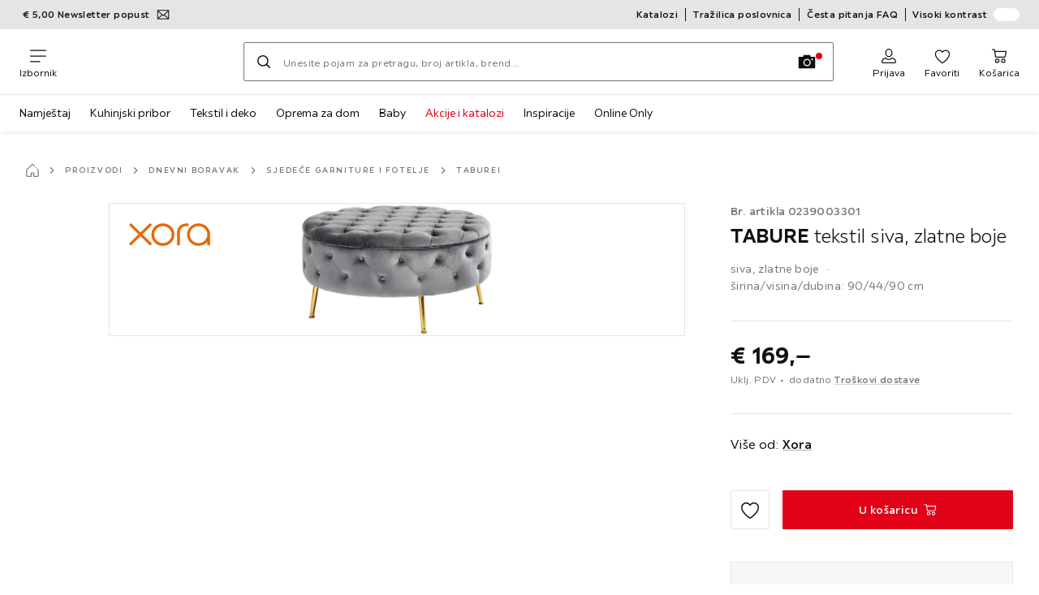

--- FILE ---
content_type: text/html; charset=utf-8
request_url: https://www.xxxlesnina.hr/p/xora-tabure-tekstil-siva-zlatne-boje-000239003301?utm_source=InDizajn-hr&utm_medium=dirbuy_display&utm_campaign=so-indizajn2023&utm_content=xxxlesnina-hr_mg_native_display_tabure+cora
body_size: 61816
content:

<!DOCTYPE html>
<!--
@@@@@@@@@@@@@@@@@@@@@@@@@@@@@@@@@@@@@@@@@@@@@@@@@@@@@@@@@@@@@@@@@@@@@@@@
@@@@@             Thanks for visiting! Wanna join us?              @@@@@
@@@@@  We are looking for curious colleagues! Check our offers on  @@@@@
@@@@@                 https://xxxl.digital/jobs                    @@@@@
@@@@@@@@@@@@@@@@@@@@@@@@@@@@@@@@@@@@@@@@@@@@@@@@@@@@@@@@@@@@@@@@@@@@@@@@
-->
<html lang="hr-HR">
  <head>
    <meta charset="UTF-8">
    <link href="https://media.xxxlutz.com" rel="preconnect" crossorigin />
    <title data-rh="true">Xora TABURE tekstil  siva, zlatne boje        online kupovina ➤ XXXLesnina.hr</title>
    <meta data-rh="true" content="width=device-width, initial-scale=1, minimum-scale=1, shrink-to-fit=no" name="viewport"/><meta data-rh="true" content="telephone=no" name="format-detection"/><meta data-rh="true" content="index, follow" name="robots"/><meta data-rh="true" content="#e2001a" name="msapplication-TileColor"/><meta data-rh="true" content="/assets/mstile-144x144.cbb33c167873437f6c54.png" name="msapplication-TileImage"/><meta data-rh="true" content="/assets/browserconfig.f0de05bf71af2828fb3c.xml" name="msapplication-config"/><meta data-rh="true" content="#e2001a" name="theme-color"/><meta data-rh="true" content="Lesnina" name="apple-mobile-web-app-title"/><meta data-rh="true" content="Lesnina" name="application-name"/><meta data-rh="true" content="yes" name="mobile-web-app-capable"/><meta data-rh="true" content="black" name="apple-mobile-web-app-status-bar-style"/><meta data-rh="true" content="Xora TABURE tekstil  siva, zlatne boje        online kupovina ➤ XXXLesnina.hr" property="og:title"/><meta data-rh="true" content="Tabure robne marke XORA ✓ Najveći i najpovoljniji ➤ Kupite u Lesnina XXXL web shopu!" property="og:description"/><meta data-rh="true" content="https://www.xxxlesnina.hr/p/xora-tabure-tekstil-siva-zlatne-boje-000239003301" property="og:url"/><meta data-rh="true" content="https://media.xxxlutz.com/i/xxxlutz/PIOYX_90GIZNMeoEN8R6DwBw/?fmt=auto&amp;%24dq%24=&amp;w=1200&amp;h=630" property="og:image"/><meta data-rh="true" content="product" property="og:type"/><meta data-rh="true" content="169" property="product:price:amount"/><meta data-rh="true" content="EUR" property="product:price:currency"/><meta data-rh="true" content="Lesnina" property="og:site_name"/><meta data-rh="true" content="instock" property="og:availability"/><meta data-rh="true" content="Xora" property="og:brand"/><meta data-rh="true" content="Tabure robne marke XORA ✓ Najveći i najpovoljniji ➤ Kupite u Lesnina XXXL web shopu!" name="description"/>
    <link data-rh="true" href="/assets/apple-touch-icon.942fb232f9e78fe8ca35.png" rel="apple-touch-icon"/><link data-rh="true" href="/assets/apple-touch-icon-180x180.942fb232f9e78fe8ca35.png" rel="apple-touch-icon" sizes="180x180"/><link data-rh="true" href="/assets/apple-touch-icon-167x167.e9bc0d6eedd4fea0f32e.png" rel="apple-touch-icon" sizes="167x167"/><link data-rh="true" href="/assets/apple-touch-icon-152x152.f2100316a61e836e7844.png" rel="apple-touch-icon" sizes="152x152"/><link data-rh="true" href="/assets/apple-touch-icon-120x120.fd2d3df88930a10c7d0d.png" rel="apple-touch-icon" sizes="120x120"/><link data-rh="true" href="/assets/favicon-32x32.e535e46107635028e8e6.png" rel="icon" sizes="32x32" type="image/png"/><link data-rh="true" href="/assets/favicon-16x16.a493645e5efedcadc745.png" rel="icon" sizes="16x16" type="image/png"/><link data-rh="true" href="/assets/favicon.3225ed5083cbc12f269e.ico" rel="shortcut icon"/><link data-rh="true" color="#e2001a" href="data:image/svg+xml;charset=utf-8,%3Csvg xmlns=&#x27;http://www.w3.org/2000/svg&#x27; width=&#x27;346.667&#x27; height=&#x27;346.667&#x27; version=&#x27;1&#x27; viewBox=&#x27;0 0 260 260&#x27;%3E%3Cpath d=&#x27;M197.5 12.6c-7.3 1.6-4.3 1-38.2 7.9-22.3 4.5-28.1 6.1-29.5 7.7-1.7 1.9-1.8 5.6-1.8 46.4 0 24.3-.3 44.5-.7 44.7-.5.3-5 .8-10.1 1.1-5.1.4-10 .9-11 1-1.6.3-6.8.8-22.5 2.1-3.1.3-7.2.7-9 .9-1.7.2-6.8.8-11.2 1.2s-8.9.8-10 .9-3.4.3-5.2.4c-6.2.2-5.7-6.8-6.6 94.3-.3 30.9-.1 37.8 1 37.9 1.7.1 10.6.1 13.8 0l2.4-.1.2-40.8c0-22.4.1-46.1 0-52.7 0-6.6.3-12.5.7-13.1.4-.7 6-1.4 14.2-1.8 7.4-.4 15.8-.9 18.5-1.1 2.8-.2 9.7-.7 15.5-1s13.7-.8 17.5-1c3.9-.3 10.7-.7 15.3-1l8.2-.4v15.7c.3 77.1.6 97.2 1.5 97.3 5.6.3 15.6.1 16.1-.4.7-.6.7-8 .5-72.1-.1-20.8 0-38 .1-38.1.6-.6 34.3 5.8 35.2 6.6.8.7 1.2 21.7 1.6 82.2l.1 21.7 2.5.1c3 .2 5.6.2 9.2 0l2.9-.1-.3-45.3c-.2-24.8-.6-66.1-.8-91.7-.3-25.6-.6-59.4-.6-75.2-.1-27.7-.2-28.8-2.3-31.5-1.2-1.5-2.6-3.1-3.2-3.5-1.5-1.1-7.2-.8-14 .8m-5.6 33.1c-2.9 3.7-21.2 23.8-21.9 24.1-.4.2-1.4-.3-2.1-1-.8-.7-5.6-4.6-10.6-8.7-5.1-4.1-9.3-7.7-9.3-8.1 0-.3.8-.6 1.8-.7.9-.1 8.2-1.3 16.2-2.8 8-1.4 16.3-2.8 18.5-3.1 2.2-.4 4.2-.8 4.4-1s1.3-.4 2.4-.4c1.7 0 1.8.2.6 1.7M205 73v26l-7.7-6.2c-4.3-3.5-8-6.5-8.3-6.8s-3-2.6-6.1-5.1l-5.6-4.5 5.6-6.1c3.1-3.3 9.1-9.9 13.5-14.7 4.3-4.7 8-8.6 8.2-8.6s.4 11.7.4 26m-52.5-7.6c5.5 4.5 10.6 8.6 11.3 9.3 1 1-.3 2.9-6.5 10-4.3 4.8-8 9-8.3 9.3s-2.4 2.6-4.7 5.2L140 104l-.1-13.3c-.1-38.2-.3-35 1.4-34.1.6.4 5.7 4.4 11.2 8.8m21.7 17.9c.7.6 7.6 6.3 15.3 12.6s14.3 11.7 14.7 12c.4.4.9 4.8 1.1 9.9.2 7.2 0 9.2-1.1 9.2-.7 0-9.7-2.5-19.9-5.6-15-4.4-19.6-5.4-23.4-5-2.6.3-8.4.8-13 1.2-9.8.8-10.3 2.3 3.6-13 8.5-9.5 20.8-22.6 21-22.6s1 .6 1.7 1.3&#x27;/%3E%3Cpath d=&#x27;M131.3 157.8c-1.3.2-2.3.9-2.4 1.5 0 .7-.1 23.4-.2 50.5l-.2 49.2 4 .1c2.2 0 5 .2 6.3.3 1.3.2 2.5-.2 2.9-.7.8-1.3.8-99.6-.1-100.4-.7-.8-6.5-1-10.3-.5&#x27;/%3E%3C/svg%3E" rel="mask-icon"/><link data-rh="true" href="/assets/iphone5_splash.fa6d9240f5976142530c.png" media="(device-width: 320px) and (device-height: 568px) and (-webkit-device-pixel-ratio: 2)" rel="apple-touch-startup-image"/><link data-rh="true" href="/assets/iphone6_splash.42de4a9fe5c57e6fdb18.png" media="(device-width: 375px) and (device-height: 667px) and (-webkit-device-pixel-ratio: 2)" rel="apple-touch-startup-image"/><link data-rh="true" href="/assets/iphoneplus_splash.e1391098cb1f18863e26.png" media="(device-width: 621px) and (device-height: 1104px) and (-webkit-device-pixel-ratio: 3)" rel="apple-touch-startup-image"/><link data-rh="true" href="/assets/iphonex_splash.213c9c31e6364805b369.png" media="(device-width: 375px) and (device-height: 812px) and (-webkit-device-pixel-ratio: 3)" rel="apple-touch-startup-image"/><link data-rh="true" href="/assets/iphonexr_splash.bbb09b6c95401341add7.png" media="(device-width: 414px) and (device-height: 896px) and (-webkit-device-pixel-ratio: 2)" rel="apple-touch-startup-image"/><link data-rh="true" href="/assets/iphonexsmax_splash.47774f7c80f4937d1a91.png" media="(device-width: 414px) and (device-height: 896px) and (-webkit-device-pixel-ratio: 3)" rel="apple-touch-startup-image"/><link data-rh="true" href="/assets/ipad_splash.a6d6b9bd8e3f6420760e.png" media="(device-width: 768px) and (device-height: 1024px) and (-webkit-device-pixel-ratio: 2)" rel="apple-touch-startup-image"/><link data-rh="true" href="/assets/ipadpro1_splash.24f4133a39d90e8e0e37.png" media="(device-width: 834px) and (device-height: 1112px) and (-webkit-device-pixel-ratio: 2)" rel="apple-touch-startup-image"/><link data-rh="true" href="/assets/ipadpro3_splash.148fd10c992a883995ec.png" media="(device-width: 834px) and (device-height: 1194px) and (-webkit-device-pixel-ratio: 2)" rel="apple-touch-startup-image"/><link data-rh="true" href="/assets/ipadpro2_splash.a2926ff772b1e5991a8c.png" media="(device-width: 1024px) and (device-height: 1366px) and (-webkit-device-pixel-ratio: 2)" rel="apple-touch-startup-image"/><link data-rh="true" href="/assets/site.webmanifest" rel="manifest"/><link data-rh="true" href="https://www.xxxlesnina.hr/p/xora-tabure-tekstil-siva-zlatne-boje-000239003301" rel="canonical"/><link data-rh="true" href="https://www.xxxlesnina.hr/p/xora-tabure-tekstil-siva-zlatne-boje-000239003301" hreflang="hr-HR" rel="alternate"/><link data-rh="true" href="https://www.xxxlesnina.rs/p/xora-tabure-90-44-90-cm-siva-zlatna-000239003301" hreflang="sr-RS" rel="alternate"/><link data-rh="true" href="https://www.xxxlesnina.si/p/xora-tabure-tekstil-siva-zlate-barve-000239003301" hreflang="sl-SI" rel="alternate"/>
    <link data-chunk="main" rel="stylesheet" href="https://assets.xxxlutz.com/webshop/les/./assets/css/afc9d3506da97e510a8e.css" crossorigin="anonymous">
<link data-chunk="main" rel="stylesheet" href="https://assets.xxxlutz.com/webshop/les/./assets/css/37bac33889944cdab4c7.css" crossorigin="anonymous">
<link data-chunk="main" rel="stylesheet" href="https://assets.xxxlutz.com/webshop/les/./assets/css/68ba29e2b03dfb9f359a.css" crossorigin="anonymous">
<link data-chunk="RelatedProductsModal" rel="stylesheet" href="https://assets.xxxlutz.com/webshop/les/./assets/css/5d55daf4210e23298a97.css" crossorigin="anonymous">
<link data-chunk="productDetail" rel="stylesheet" href="https://assets.xxxlutz.com/webshop/les/./assets/css/ade6900c2d5051c2f3e8.css" crossorigin="anonymous">
<link data-chunk="productDetail" rel="stylesheet" href="https://assets.xxxlutz.com/webshop/les/./assets/css/c5cf830eeacfb33454b7.css" crossorigin="anonymous">
<link data-chunk="cms" rel="stylesheet" href="https://assets.xxxlutz.com/webshop/les/./assets/css/89d0a5b8fd66599210ae.css" crossorigin="anonymous">
<link data-chunk="countryOverlay" rel="stylesheet" href="https://assets.xxxlutz.com/webshop/les/./assets/css/a58d5ec04968b7eccdb8.css" crossorigin="anonymous">
<link data-chunk="CmsTrackedNewsletterComponent-index" rel="stylesheet" href="https://assets.xxxlutz.com/webshop/les/./assets/css/77ff2550534f4fd320f8.css" crossorigin="anonymous">
<link data-chunk="TermsAndConditionsModal" rel="stylesheet" href="https://assets.xxxlutz.com/webshop/les/./assets/css/2cb110c61dbea4930b99.css" crossorigin="anonymous">
    <script>window.webShopFrontend={"release_Version":"AppWebshop@1.21.17"};</script>
  </head>

  <body >
    
    <div data-hydrate-root="main" id="root"><div class="_IDewh9KdUOzUc3zM"><header data-purpose="header" id="navigation-start" class="_Vkn8Jbi3H6uwkeY9"><div class="_PBpfbGSGul_aVnRn" data-purpose="meta.navigation"><div class="_bbiDltJOlqafPFWA"><div class="_A9xx0js2N0korf9A"><div class="_iDgu8AAgcP_pqHKR" data-purpose="metanav.linkCarousel.content" style="transform:translateY(-0%)"><a aria-hidden="false" data-purpose="metaNavigation.promotion.link" style="--icon-before-url:url(&quot;data:image/svg+xml;charset=utf-8,%3Csvg xmlns=&#x27;http://www.w3.org/2000/svg&#x27; viewBox=&#x27;0 0 24 24&#x27;%3E%3Cpath fill-rule=&#x27;evenodd&#x27; d=&#x27;M1.84 3.55a.75.75 0 0 0-.75.75v15.39c0 .414.336.75.75.75h20.32a.75.75 0 0 0 .75-.75V4.3a.75.75 0 0 0-.75-.75zm.75 2.652v11.766l6.707-5.558zM20.231 18.94H3.77l6.639-5.502 1.083 1.002a.75.75 0 0 0 1.018 0l1.082-1zm1.18-.971V6.202l-6.71 6.21zm-8.297-6.132 7.332-6.787H3.554L12 12.868l.994-.92a.8.8 0 0 1 .12-.111&#x27; clip-rule=&#x27;evenodd&#x27;/%3E%3C/svg%3E&quot;);--icon-after-url:url(&quot;data:image/svg+xml;charset=utf-8,%3Csvg xmlns=&#x27;http://www.w3.org/2000/svg&#x27; viewBox=&#x27;0 0 24 24&#x27;%3E%3Cpath fill-rule=&#x27;evenodd&#x27; d=&#x27;M1.84 3.55a.75.75 0 0 0-.75.75v15.39c0 .414.336.75.75.75h20.32a.75.75 0 0 0 .75-.75V4.3a.75.75 0 0 0-.75-.75zm.75 2.652v11.766l6.707-5.558zM20.231 18.94H3.77l6.639-5.502 1.083 1.002a.75.75 0 0 0 1.018 0l1.082-1zm1.18-.971V6.202l-6.71 6.21zm-8.297-6.132 7.332-6.787H3.554L12 12.868l.994-.92a.8.8 0 0 1 .12-.111&#x27; clip-rule=&#x27;evenodd&#x27;/%3E%3C/svg%3E&quot;)" class="_A6dIemK_x0PZSoKc _Ej3IXg5pfH1a2YNs _EAb93Jr_SaMf6lDF _H5F5dLs3OksFW9Cj _AucYWBUCn6PDgXlM _Kes7ynCOFs5S8DXA _rygPX2slTty8Lavs _mLMvc5ZJLUivtdzj _FodqPfTiXNOjN5v_" href="/c/newsletter"><span class="_NfLe6vEngMythhlc">€ 5,00 Newsletter popust</span></a><a aria-hidden="false" data-purpose="metaNavigation.promotion.link" style="--icon-before-url:url(&quot;data:image/svg+xml;charset=utf-8,%3Csvg xmlns=&#x27;http://www.w3.org/2000/svg&#x27; viewBox=&#x27;0 0 24 24&#x27;%3E%3Cpath d=&#x27;M23.912 11.648q.09.212.088.442a1.05 1.05 0 0 1-.37.8l-2 1.78.79 2.53a1.12 1.12 0 0 1-.1.88 1.1 1.1 0 0 1-.72.51l-2.6.55-.56 2.58a1.09 1.09 0 0 1-.961.844 1.1 1.1 0 0 1-.449-.054l-2.52-.82-1.8 1.95a1.1 1.1 0 0 1-.8.35 1.05 1.05 0 0 1-.8-.36l-1.78-2-2.53.79a1.13 1.13 0 0 1-.88-.1 1.1 1.1 0 0 1-.51-.72L4.86 19l-2.58-.55a1.1 1.1 0 0 1-.8-1.4l.83-2.53-1.95-1.8a1.1 1.1 0 0 1-.258-1.25 1.05 1.05 0 0 1 .268-.36l2-1.78-.79-2.53a1.13 1.13 0 0 1 .1-.88 1.1 1.1 0 0 1 .72-.51L5 4.86l.6-2.59a1.1 1.1 0 0 1 1.4-.8l2.48.83 1.8-1.94a1 1 0 0 1 .81-.35 1.05 1.05 0 0 1 .8.36l1.78 2 2.53-.79a1.13 1.13 0 0 1 .88.1 1.1 1.1 0 0 1 .51.72l.55 2.6 2.59.6a1.09 1.09 0 0 1 .844.956A1.1 1.1 0 0 1 22.52 7l-.82 2.48 1.95 1.8q.17.156.262.368m-3.771 2.597a1.1 1.1 0 0 1 .319-.525l1.88-1.64-1.81-1.68a1.1 1.1 0 0 1-.3-1.14L21 6.92l-2.45-.55a1.07 1.07 0 0 1-.82-.83l-.51-2.42-2.36.73a1.11 1.11 0 0 1-1.14-.31L12.08 1.7 10.4 3.47a1.11 1.11 0 0 1-1.14.3L6.92 3l-.55 2.45a1.07 1.07 0 0 1-.83.82l-2.42.51.73 2.36a1.08 1.08 0 0 1-.31 1.13L1.7 11.92l1.77 1.68a1.1 1.1 0 0 1 .3 1.14L3 17.08l2.45.5a1.07 1.07 0 0 1 .82.84l.51 2.41 2.36-.73a1.3 1.3 0 0 1 .32 0 1.1 1.1 0 0 1 .81.36l1.65 1.84 1.68-1.77a1.1 1.1 0 0 1 1.14-.3l2.34.77.55-2.45a1.07 1.07 0 0 1 .84-.82l2.41-.51-.73-2.36a1.1 1.1 0 0 1-.01-.615zm-4.106-7.39q.141.047.255.145a.74.74 0 0 1 .08 1l-7.6 9a.76.76 0 0 1-.57.17.73.73 0 0 1-.49-.17.76.76 0 0 1-.08-1l7.6-8.92a.75.75 0 0 1 .805-.225M14.56 12a2.76 2.76 0 0 0-2.52 3 2.75 2.75 0 1 0 4.52-2.31 2.7 2.7 0 0 0-2-.69m1.17 3.55a1.24 1.24 0 0 1-1.76.14 1.23 1.23 0 0 1-.14-1.76 1.22 1.22 0 0 1 .95-.44 1.25 1.25 0 0 1 1 2.06zm-3.893-5.424A2.71 2.71 0 0 1 9.22 12a2.75 2.75 0 0 1-2.14-4.5 2.75 2.75 0 0 1 3.88-.31 2.77 2.77 0 0 1 1 1.87c.03.36-.012.722-.123 1.066M9.12 8a1.23 1.23 0 0 0-.81.47h-.04a1.26 1.26 0 0 0 .14 1.73 1.25 1.25 0 1 0 1.62-1.9 1.26 1.26 0 0 0-.8-.3z&#x27;/%3E%3C/svg%3E&quot;);--icon-after-url:url(&quot;data:image/svg+xml;charset=utf-8,%3Csvg xmlns=&#x27;http://www.w3.org/2000/svg&#x27; viewBox=&#x27;0 0 24 24&#x27;%3E%3Cpath d=&#x27;M23.912 11.648q.09.212.088.442a1.05 1.05 0 0 1-.37.8l-2 1.78.79 2.53a1.12 1.12 0 0 1-.1.88 1.1 1.1 0 0 1-.72.51l-2.6.55-.56 2.58a1.09 1.09 0 0 1-.961.844 1.1 1.1 0 0 1-.449-.054l-2.52-.82-1.8 1.95a1.1 1.1 0 0 1-.8.35 1.05 1.05 0 0 1-.8-.36l-1.78-2-2.53.79a1.13 1.13 0 0 1-.88-.1 1.1 1.1 0 0 1-.51-.72L4.86 19l-2.58-.55a1.1 1.1 0 0 1-.8-1.4l.83-2.53-1.95-1.8a1.1 1.1 0 0 1-.258-1.25 1.05 1.05 0 0 1 .268-.36l2-1.78-.79-2.53a1.13 1.13 0 0 1 .1-.88 1.1 1.1 0 0 1 .72-.51L5 4.86l.6-2.59a1.1 1.1 0 0 1 1.4-.8l2.48.83 1.8-1.94a1 1 0 0 1 .81-.35 1.05 1.05 0 0 1 .8.36l1.78 2 2.53-.79a1.13 1.13 0 0 1 .88.1 1.1 1.1 0 0 1 .51.72l.55 2.6 2.59.6a1.09 1.09 0 0 1 .844.956A1.1 1.1 0 0 1 22.52 7l-.82 2.48 1.95 1.8q.17.156.262.368m-3.771 2.597a1.1 1.1 0 0 1 .319-.525l1.88-1.64-1.81-1.68a1.1 1.1 0 0 1-.3-1.14L21 6.92l-2.45-.55a1.07 1.07 0 0 1-.82-.83l-.51-2.42-2.36.73a1.11 1.11 0 0 1-1.14-.31L12.08 1.7 10.4 3.47a1.11 1.11 0 0 1-1.14.3L6.92 3l-.55 2.45a1.07 1.07 0 0 1-.83.82l-2.42.51.73 2.36a1.08 1.08 0 0 1-.31 1.13L1.7 11.92l1.77 1.68a1.1 1.1 0 0 1 .3 1.14L3 17.08l2.45.5a1.07 1.07 0 0 1 .82.84l.51 2.41 2.36-.73a1.3 1.3 0 0 1 .32 0 1.1 1.1 0 0 1 .81.36l1.65 1.84 1.68-1.77a1.1 1.1 0 0 1 1.14-.3l2.34.77.55-2.45a1.07 1.07 0 0 1 .84-.82l2.41-.51-.73-2.36a1.1 1.1 0 0 1-.01-.615zm-4.106-7.39q.141.047.255.145a.74.74 0 0 1 .08 1l-7.6 9a.76.76 0 0 1-.57.17.73.73 0 0 1-.49-.17.76.76 0 0 1-.08-1l7.6-8.92a.75.75 0 0 1 .805-.225M14.56 12a2.76 2.76 0 0 0-2.52 3 2.75 2.75 0 1 0 4.52-2.31 2.7 2.7 0 0 0-2-.69m1.17 3.55a1.24 1.24 0 0 1-1.76.14 1.23 1.23 0 0 1-.14-1.76 1.22 1.22 0 0 1 .95-.44 1.25 1.25 0 0 1 1 2.06zm-3.893-5.424A2.71 2.71 0 0 1 9.22 12a2.75 2.75 0 0 1-2.14-4.5 2.75 2.75 0 0 1 3.88-.31 2.77 2.77 0 0 1 1 1.87c.03.36-.012.722-.123 1.066M9.12 8a1.23 1.23 0 0 0-.81.47h-.04a1.26 1.26 0 0 0 .14 1.73 1.25 1.25 0 1 0 1.62-1.9 1.26 1.26 0 0 0-.8-.3z&#x27;/%3E%3C/svg%3E&quot;)" class="_A6dIemK_x0PZSoKc _Ej3IXg5pfH1a2YNs _EAb93Jr_SaMf6lDF _H5F5dLs3OksFW9Cj _AucYWBUCn6PDgXlM _Kes7ynCOFs5S8DXA _rygPX2slTty8Lavs _mLMvc5ZJLUivtdzj _FodqPfTiXNOjN5v_" href="/c/lesnina-card-pogodnosti"><span class="_NfLe6vEngMythhlc">Lesnina XXXL card pogodnosti</span></a></div></div><div data-testid="metaNav.service.container" class="_mUBR3RsLRDdj8qYZ"><div class="_TaiXm5ewU4DA5ewW" data-purpose="metaNav.service.nodes"><a aria-hidden="false" data-purpose="metaNavigation.service.link" class="_A6dIemK_x0PZSoKc _Ej3IXg5pfH1a2YNs _EAb93Jr_SaMf6lDF _H5F5dLs3OksFW9Cj _mrpsEHtrNFnZCqTw" href="/c/katalozi"><span class="_NfLe6vEngMythhlc">Katalozi</span></a><a aria-hidden="false" data-purpose="metaNavigation.service.link" class="_A6dIemK_x0PZSoKc _Ej3IXg5pfH1a2YNs _EAb93Jr_SaMf6lDF _H5F5dLs3OksFW9Cj _mrpsEHtrNFnZCqTw" href="/poslovne-jedinice"><span class="_NfLe6vEngMythhlc">Tražilica poslovnica</span></a><a aria-hidden="false" data-purpose="metaNavigation.service.link" class="_A6dIemK_x0PZSoKc _Ej3IXg5pfH1a2YNs _EAb93Jr_SaMf6lDF _H5F5dLs3OksFW9Cj _mrpsEHtrNFnZCqTw" href="/faq"><span class="_NfLe6vEngMythhlc">Česta pitanja FAQ</span></a><input role="switch" id="contrast-toggle-navigation" class="_klvfS7Iu9hlj6btE" type="checkbox"/><label for="contrast-toggle-navigation" class="_eNgB1v3Y4BlpJl__ _AkCqvuGmFJUDi5VL">Visoki kontrast<span class="_bvcMp6ZRIEYpjWnp" role="presentation"><i class="_F8X_Nbg_K52B5iMN _ybDJ9s_RIXiJ0OKo" role="presentation"><svg xmlns="http://www.w3.org/2000/svg" viewBox="0 0 24 24"><path d="M12 1.5c2.7 0 5.4 1 7.4 3.1 4.1 4.1 4.1 10.7 0 14.8-2.1 2.1-4.7 3.1-7.4 3.1s-5.4-1-7.4-3.1C.5 15.3.5 8.7 4.6 4.6c2-2.1 4.7-3.1 7.4-3.1M12 0C8.8 0 5.8 1.2 3.5 3.5S0 8.8 0 12s1.2 6.2 3.5 8.5S8.8 24 12 24s6.2-1.2 8.5-3.5S24 15.2 24 12s-1.2-6.2-3.5-8.5S15.2 0 12 0" style="fill:#fff"/><path d="M19.4 4.6C15.3.5 8.7.5 4.6 4.6s-4.1 10.7 0 14.8 10.7 4.1 14.8 0 4.1-10.7 0-14.8m-1 13.8c-3.5 3.5-9.2 3.5-12.7 0L18.4 5.6c3.5 3.6 3.5 9.2 0 12.8" style="fill:#0f0f0f"/><path d="M18.4 5.6 5.6 18.4c3.5 3.5 9.2 3.5 12.7 0s3.6-9.2.1-12.8" style="fill:#fff"/></svg></i></span></label></div></div></div></div><div class="_jK1FBmzdiQWjWeej"><button aria-label="Promjena navigacije" class="_eZcEOsrRXsmM6qR8 _Kes7ynCOFs5S8DXA" data-purpose="header.button.hamburger" data-toggle="collapse" style="--icon-before-url:url(&quot;data:image/svg+xml;charset=utf-8,%3Csvg xmlns=&#x27;http://www.w3.org/2000/svg&#x27; viewBox=&#x27;0 0 96 96&#x27;%3E%3Cpath d=&#x27;M3 12h90c1.7 0 3 1.3 3 3s-1.3 3-3 3H3c-1.7 0-3-1.3-3-3s1.3-3 3-3m0 33h90c1.7 0 3 1.3 3 3s-1.3 3-3 3H3c-1.7 0-3-1.3-3-3s1.3-3 3-3m0 33h54c1.7 0 3 1.3 3 3s-1.3 3-3 3H3c-1.7 0-3-1.3-3-3s1.3-3 3-3&#x27;/%3E%3C/svg%3E&quot;)" type="button"><span class="_k3JRmYjpLoj0cZi5">Izbornik</span></button><a aria-hidden="false" aria-label="XXXLutz" class="_vwHbOmEKwjpEkEla" data-purpose="header.railLogo" href="/"><span class="_JJopxCuW8eok_2JX">XXXLutz</span><i aria-hidden="true" class="_F8X_Nbg_K52B5iMN _WeF1d5m7Jktz_sC4" role="presentation"><svg xmlns="http://www.w3.org/2000/svg" viewBox="0 0 96 32.32"><path fill="#fff200" fill-rule="evenodd" d="M.42.38h95.29V22.5H.42z" clip-rule="evenodd"/><path fill="#001522" d="M95.32.68H.68v21.64h94.65V.68zM96 23H0V0h96z"/><path fill="#fff" fill-rule="evenodd" d="m54.86 32.24 29.82-1.56-.73-13.95-29.82 1.57z" clip-rule="evenodd"/><path fill="#001522" d="M20.37 11.5c-.13-.95-.54-1.89-1.24-2.57-.56-.57-1.28-.96-2.04-1.19-.9-.27-1.84-.33-2.77-.26-.86.08-1.72.27-2.49.68-.78.39-1.46.99-1.9 1.75-.43.71-.64 1.55-.64 2.38-.01.49 0 .97-.01 1.46 0 .6-.03 1.21.11 1.8.18.88.66 1.69 1.31 2.3.57.52 1.25.92 1.98 1.16.87.3 1.79.42 2.71.39 1.51-.01 3.04-.24 4.46-.78.19-.06.29-.27.24-.46-.09-.32-.19-.64-.28-.97l-.02-.03c-.1-.35-.2-.71-.32-1.06-.08-.25-.39-.26-.59-.18-.06.02-.12.03-.18.05-1.12.26-2.26.43-3.41.38-.47-.03-.94-.11-1.37-.32-.33-.16-.59-.45-.72-.8-.06-.21-.1-.42-.09-.63 2.23-.01 4.46 0 6.68 0 .17-.01.38.03.51-.12.19-.16.12-.42.13-.64-.02-.78.05-1.56-.06-2.34m-7.21.61-.03-.03c-.01-.51.09-1.08.47-1.45.24-.26.58-.37.92-.43.53-.04 1.12-.03 1.54.33.45.39.57 1.03.55 1.59-1.15-.01-2.3 0-3.45-.01m50.25 5.7 9.85-.52v-5.43c-.06-.84-.29-1.67-.77-2.36-.46-.69-1.14-1.22-1.89-1.55-.86-.37-1.8-.51-2.73-.51-1.23.01-2.47.17-3.66.52-.13.04-.29.08-.37.2-.09.11-.09.26-.04.39.18.56.35 1.12.53 1.68.05.16.09.36.26.45.18.1.37 0 .55-.04.68-.18 1.38-.28 2.09-.29.46 0 .92.01 1.36.16.28.1.55.28.67.56.15.33.16.7.16 1.06h-2.15c-.82-.01-1.66.05-2.41.4-.69.31-1.26.87-1.57 1.55-.39.85-.46 1.83-.27 2.73.08.35.21.69.39 1m3.39-2.68c.05-.28.17-.57.43-.7.29-.18.63-.15.95-.17.23.01.46.02.69 0 .18.02.35.01.53.01.02.75.02 1.51.01 2.26-.06.01-.11.01-.16.02-.55.09-1.1.17-1.66.12-.33-.04-.64-.25-.74-.57-.08-.32-.04-.65-.05-.97M7.67 3.83c-1.05.01-2.11-.01-3.16.01-.16.04-.29.19-.27.35v14.62c-.02.21.19.37.39.35h2.99c.13.01.27-.03.35-.14.12-.12.09-.29.09-.44V4.23c.01-.21-.17-.43-.39-.4m34.8 5.47a3.88 3.88 0 0 0-2.1-1.61c-.36-.11-.73-.19-1.1-.22-1.06-.1-2.12.18-3.1.57-.02-.2-.19-.39-.41-.38h-3.17c-.13.06-.27.18-.26.34v10.81c-.02.19.16.36.35.35.95 0 1.9.01 2.85.01.13 0 .26.01.38-.02.12-.07.24-.18.24-.33.01-2.53 0-5.07.01-7.6.17-.16.36-.32.58-.42.53-.27 1.16-.41 1.74-.24.36.1.65.38.77.73.14.38.14.78.14 1.18v6.3c-.02.21.17.41.38.4 1.01.01 2.03 0 3.04 0 .17.01.33-.08.39-.24.05-.19.02-.39.03-.58-.02-.6.02-1.19-.01-1.79.03-.77-.01-1.53.01-2.3-.01-.89.03-1.78-.03-2.67-.08-.8-.29-1.61-.73-2.29m6.5-5.46h-3.82c-.1-.01-.21.01-.28.08-.11.08-.11.23-.15.35.01.48-.02.96 0 1.44 0 .23.19.45.42.43h3.82c.23.01.4-.21.39-.43V4.23c0-.2-.17-.41-.38-.39m5.16 14.46.63-.03v-6.9c-.01-.1.05-.19.13-.25.4-.33.89-.55 1.4-.61.38-.06.78-.01 1.11.19.27.17.44.46.52.76.12.47.08.97.09 1.46v5.18l3.82-.2c0-2.01.01-4.02 0-6.02-.03-.41-.08-.83-.18-1.23-.23-.89-.72-1.75-1.46-2.31-.68-.53-1.54-.8-2.39-.86-1.05-.1-2.08.2-3.04.57 0-.2-.16-.37-.35-.36h-3.09c-.21-.02-.4.18-.39.38v10.72c-.01.21.18.42.39.39.95 0 1.91.02 2.86.01zm-25.18-6.09c-.78-.34-1.63-.49-2.47-.47-.3-.01-.62-.03-.89-.19-.36-.25-.32-.91.09-1.09.33-.15.69-.14 1.04-.14.92-.02 1.83.19 2.71.44.02.01.07.02.1.03.13.04.27.11.41.07.13-.03.23-.15.28-.28.15-.51.32-1.02.48-1.53.05-.2.16-.38.14-.59 0-.17-.15-.28-.3-.33-.3-.1-.61-.2-.92-.28-.82-.2-1.65-.33-2.49-.38-1.02-.06-2.06-.02-3.04.27-.03 0-.08.02-.09.04-.75.25-1.46.68-1.91 1.34-.4.59-.56 1.32-.55 2.03-.02.9.3 1.82.91 2.49.63.7 1.52 1.12 2.43 1.3.42.1.85.11 1.28.13.34-.01.7 0 .99.2.12.07.16.21.22.33.02.19.02.4-.1.56-.2.27-.56.34-.88.35-.38 0-.77 0-1.15-.02-.86-.08-1.72-.22-2.56-.43-.13-.03-.28-.11-.41-.02-.14.06-.21.2-.24.34-.18.62-.37 1.23-.56 1.84-.08.19 0 .45.21.52 1.44.52 3 .66 4.53.65.7.01 1.4-.08 2.07-.26.61-.17 1.21-.43 1.7-.83.41-.33.76-.75.96-1.24.33-.81.33-1.73.09-2.57-.29-1.04-1.11-1.86-2.08-2.28m19.61-4.55h-2.07c-.37.01-.74-.01-1.1.02-.16.05-.27.21-.26.36v10.72c-.02.21.17.43.39.4 1.01-.02 2.03 0 3.04 0 .2.02.41-.14.4-.35V8.04c.02-.21-.19-.4-.4-.38"/><path fill="#ed1c24" fill-rule="evenodd" d="m84.57 30.61 8.7-.46-.73-13.84-8.7.46z" clip-rule="evenodd"/><path fill="#001522" d="m54.62 32.33 38.97-2.04-.74-14.09-38.97 2.04zm-.05-13.52L92.2 16.9l.69 12.82-37.63 1.92z"/><path fill="#001522" d="m62.78 28.96-1.74-2.54-1.46 2.71-2.35.12 2.46-4.35-2.8-3.95 2.34-.12 1.66 2.42 1.39-2.58 2.34-.12-2.37 4.22 2.9 4.07zm20.16-1.05-2.9-4.07 2.37-4.22-2.34.12-1.39 2.58-1.66-2.42-2.34.12 2.8 3.95-2.46 4.35 2.35-.12 1.46-2.71 1.74 2.54zm-8.88.46-2.9-4.07 2.37-4.22-2.34.12-1.39 2.58-1.66-2.42-2.34.12 2.8 3.95-2.46 4.35 2.35-.12 1.46-2.71 1.74 2.54z"/><path fill="#fff" d="m90.98 25.59-2.77.15-.33-6.39-2.04.11.43 8.28 4.8-.25z"/></svg></i></a><a href="#main" class="_STaYLYewD48oytiY">Prelazak na glavni sadržaj</a><form data-purpose="header.searchBar" class="_R1FhVgk3Gfcw3_xq" role="search" method="GET" action="/s/"><div class="_l1gpaR63aE68syIy __0vzHE2g3A0Lli9Z _bBgn4eB5dzPPu2Q6" data-purpose="header.searchBar.input"><div class="_irAf43tEfRDvoYya"><button aria-label="Pretraži" class="_M1PnHHSvaCkcnyGU _js5EqAGeHLC6BZLc _Kes7ynCOFs5S8DXA" title="" type="submit" data-purpose="header.searchBar.button.submit" data-track-id="searchButton" style="--icon-before-url:url(&quot;data:image/svg+xml;charset=utf-8,%3Csvg xmlns=&#x27;http://www.w3.org/2000/svg&#x27; viewBox=&#x27;0 0 96 96&#x27;%3E%3Cpath d=&#x27;M66.7 72.8c-7 5.7-15.9 9-25.6 9C18.6 81.8.4 63.6.4 41.1S18.6.4 41.1.4s40.7 18.2 40.7 40.7c0 9.7-3.4 18.6-9 25.6.2.1.3.3.5.4L95.1 89c1.7 1.7 1.7 4.5 0 6.2s-4.5 1.7-6.2 0L67.1 73.3c-.1-.2-.3-.3-.4-.5m-25.6.3c17.7 0 32-14.3 32-32s-14.3-32-32-32-32 14.3-32 32 14.4 32 32 32&#x27;/%3E%3C/svg%3E&quot;)"></button></div><input aria-controls="search-suggestions" autoComplete="off" data-track-id="searchBox" enterKeyHint="search" aria-invalid="false" aria-readonly="false" class="_IMBCY2rWXpRHtJzw _l5q_caxFOU26TY9o _oGbh6v1aWXXNTgT3 _BfAwwMiIT3JomYdE" id="searchBox" inputMode="search" name="s" type="search" placeholder="Unesite pojam za pretragu, broj artikla, brend..." data-purpose="header.searchBar.input.field" value=""/><label class="_uygIeQgJGFBQTADA __sFU6GfqCZm02sEL _Fo9y6DxGvIb7u5PQ" data-optional-symbol="" data-required-symbol="*" for="searchBox">Suche nach Produkten, Marken oder Neuheiten</label><div class="_o51WBtnsw8x2_eZB"><div class="_TpPobZr_qfkfDO5T"><button class="__u4rMg8eVxMRVKql" aria-label="Izbriši pojam za pretragu" data-testid="cancel.button" type="reset" tabindex="0"><i aria-hidden="true" class="_F8X_Nbg_K52B5iMN _inwR9iQK1nPL_com" role="presentation"><svg xmlns="http://www.w3.org/2000/svg" viewBox="0 0 96 96"><path d="M48.09 36.08C59.53 24.855 71.012 13.67 82.343 2.34a9.5 9.5 0 0 1 1.16-.96C84.635.61 85.9.201 87.247.03 87.75 0 87.745 0 88.251 0c1.186.074 2.316.326 3.381.868a8.07 8.07 0 0 1 4.332 6.375c.08.835.027 1.68-.157 2.498-.298 1.336-.94 2.498-1.806 3.545-11.116 11.838-22.545 23.373-34.085 34.8 11.225 11.44 22.41 22.922 33.741 34.253.813.866 1.466 1.823 1.87 2.948a8.02 8.02 0 0 1 0 5.419 8 8 0 0 1-1.206 2.193 8.06 8.06 0 0 1-7.074 3.062 8 8 0 0 1-3.32-1.08 9.5 9.5 0 0 1-1.217-.884c-11.838-11.116-23.373-22.545-34.8-34.085-11.44 11.225-22.922 22.41-34.253 33.741-.866.813-1.823 1.466-2.947 1.87a8 8 0 0 1-2.961.47 8.06 8.06 0 0 1-6.635-3.925 8 8 0 0 1-1.079-4.825 8 8 0 0 1 1.079-3.319 9.5 9.5 0 0 1 .885-1.218c11.116-11.838 22.544-23.373 34.085-34.8-11.225-11.44-22.41-22.922-33.74-34.253-.931-.99-1.645-2.111-2.026-3.425a8.07 8.07 0 0 1 2.025-7.889A8 8 0 0 1 4.368.868C5.433.326 6.563.074 7.748 0c.503 0 .5 0 1.005.031.502.064.991.141 1.479.283 1.147.333 2.143.924 3.058 1.681C25.128 13.111 36.663 24.54 48.09 36.08"/></svg></i></button><div class="_ZGw8Av8yAZCv1b88"><button aria-label="Slikovno pretraživanje" class="_M1PnHHSvaCkcnyGU _d1U9hEZTXM8KBtJi _sYIxxvCfc0qeVMKI _Kes7ynCOFs5S8DXA" title="" type="button" data-purpose="image.search.modal.open" style="--icon-before-url:url(&quot;data:image/svg+xml;charset=utf-8,%3Csvg xmlns=&#x27;http://www.w3.org/2000/svg&#x27; viewBox=&#x27;0 0 24 24&#x27;%3E%3Cpath fill-rule=&#x27;evenodd&#x27; d=&#x27;M22.42 5.33h-5.28l-.62-1.75a.76.76 0 0 0-.71-.5H8.19a.76.76 0 0 0-.71.5l-.62 1.75H1.58a.76.76 0 0 0-.75.75v14.09a.76.76 0 0 0 .75.75h20.84a.76.76 0 0 0 .75-.75V6.08a.76.76 0 0 0-.75-.75M12.274 8.2a4.93 4.93 0 1 0-.02 9.86 4.93 4.93 0 0 0 .02-9.86m0 8.35a3.43 3.43 0 1 1 3.42-3.43 3.44 3.44 0 0 1-3.42 3.43m7.434-6.678a1.17 1.17 0 0 1-.651.198 1.16 1.16 0 0 1-1.17-1.16 1.17 1.17 0 1 1 1.82.962Z&#x27; clip-rule=&#x27;evenodd&#x27;/%3E%3C/svg%3E&quot;)"></button></div></div></div></div></form><div class="_JGqCj0yQYVXIWEPz"><div class="_iSBNLrdpI2Cgpq_X _r9rgTg7AIznhkjsT"><button data-testid="actionIcon.button" class="_mWhAXJo09SuCh3Lw _DtDydyrWiMMdMFig _Kes7ynCOFs5S8DXA" style="--icon-before-url:url(&quot;data:image/svg+xml;charset=utf-8,%3Csvg xmlns=&#x27;http://www.w3.org/2000/svg&#x27; viewBox=&#x27;0 0 24 24&#x27;%3E%3Cpath d=&#x27;M12 13.52a5.26 5.26 0 0 1-5.25-5.25V6.5a5.25 5.25 0 1 1 10.5 0v1.77A5.26 5.26 0 0 1 12 13.52m0-10.77A3.75 3.75 0 0 0 8.25 6.5v1.77a3.75 3.75 0 0 0 7.5 0V6.5A3.75 3.75 0 0 0 12 2.75m9 20H3.05a1.76 1.76 0 0 1-1.661-1.197 1.8 1.8 0 0 1-.089-.723 6.77 6.77 0 0 1 5.25-6.46 1.72 1.72 0 0 1 1.7.48 5.24 5.24 0 0 0 7.5 0 1.72 1.72 0 0 1 1.7-.48 6.79 6.79 0 0 1 5.25 6.46 1.78 1.78 0 0 1-1.023 1.76 1.8 1.8 0 0 1-.677.16M7 15.81A5.28 5.28 0 0 0 2.8 21a.27.27 0 0 0 .06.2.26.26 0 0 0 .19.08H21a.26.26 0 0 0 .19-.08.27.27 0 0 0 .06-.2A5.28 5.28 0 0 0 17 15.81a.24.24 0 0 0-.2.09 6.74 6.74 0 0 1-9.64 0 .28.28 0 0 0-.16-.09&#x27;/%3E%3C/svg%3E&quot;)" state="[object Object]" data-purpose="header.login.actionIcon" aria-label="Prijava" type="button"><span class="_S4Xnh4sD1w32FKKU">Prijava</span></button></div><div class="_iSBNLrdpI2Cgpq_X"><a aria-hidden="false" aria-label="Favoriti 0 proizvoda " class="_mWhAXJo09SuCh3Lw _DtDydyrWiMMdMFig _Kes7ynCOFs5S8DXA" data-purpose="wxs.header.actions.favourites" style="--icon-before-url:url(&quot;data:image/svg+xml;charset=utf-8,%3Csvg xmlns=&#x27;http://www.w3.org/2000/svg&#x27; viewBox=&#x27;0 0 24 24&#x27;%3E%3Cpath d=&#x27;M12 23.07a.8.8 0 0 1-.4-.11C11.17 22.68 1 16.15 1 9.18a6.25 6.25 0 0 1 11-4.06 6.25 6.25 0 0 1 11 4.06c0 7-10.17 13.5-10.6 13.78a.8.8 0 0 1-.4.11M7.25 4.43A4.75 4.75 0 0 0 2.5 9.18c0 5.43 7.64 11 9.5 12.24 1.86-1.26 9.5-6.81 9.5-12.24a4.75 4.75 0 0 0-8.85-2.39.78.78 0 0 1-1.3 0 4.76 4.76 0 0 0-4.1-2.36&#x27;/%3E%3C/svg%3E&quot;)" href="/favourites"><span class="_S4Xnh4sD1w32FKKU">Favoriti</span></a></div><div class="_iSBNLrdpI2Cgpq_X _kqB6gVYcQQq8wASK"><a aria-hidden="false" aria-label="Moje rezervacije 0 proizvoda " class="_mWhAXJo09SuCh3Lw _DtDydyrWiMMdMFig _Kes7ynCOFs5S8DXA" data-purpose="wxs.header.actions.reservation" style="--icon-before-url:url(&quot;data:image/svg+xml;charset=utf-8,%3Csvg xmlns=&#x27;http://www.w3.org/2000/svg&#x27; viewBox=&#x27;0 0 24 24&#x27;%3E%3Cpath d=&#x27;M12 0a12 12 0 1 0 0 24 12 12 0 0 0 0-24m0 22.5A10.5 10.5 0 1 1 22.5 12 10.51 10.51 0 0 1 12 22.5&#x27;/%3E%3Cpath d=&#x27;m16 8.85-3.25 1.85V4a.75.75 0 1 0-1.5 0v8a1 1 0 0 0 0 .15.34.34 0 0 0 .05.14v.05a.9.9 0 0 0 .2.19l.07.05a.8.8 0 0 0 .34.09.75.75 0 0 0 .34-.09l4.33-2.5a.76.76 0 0 0 .27-1 .75.75 0 0 0-.85-.23&#x27;/%3E%3C/svg%3E&quot;)" href="/rezervacija"><span class="_S4Xnh4sD1w32FKKU">Rezervacija</span></a></div><div class="_iSBNLrdpI2Cgpq_X"><a aria-hidden="false" aria-label="Moja košarica 0 proizvoda " class="_mWhAXJo09SuCh3Lw _DtDydyrWiMMdMFig _Kes7ynCOFs5S8DXA" data-purpose="wxs.header.actions.cart" style="--icon-before-url:url(&quot;data:image/svg+xml;charset=utf-8,%3Csvg xmlns=&#x27;http://www.w3.org/2000/svg&#x27; viewBox=&#x27;0 0 24 24&#x27;%3E%3Cpath d=&#x27;M7.46 14.46A1.71 1.71 0 0 1 5.82 13L4.49 3.4a.19.19 0 0 0-.19-.15H1.77a.75.75 0 0 1 0-1.5h2.57A1.73 1.73 0 0 1 6 3.17l.16 1.19h15.41q.195-.027.39 0a1.38 1.38 0 0 1 1 1.69l-1.46 7a1.81 1.81 0 0 1-1.66 1.38zm-1.11-8.6 1 7a.21.21 0 0 0 .19.14h12.23a.27.27 0 0 0 .23-.22l1.45-6.89zM9 22.25A3.25 3.25 0 1 1 12.25 19 3.26 3.26 0 0 1 9 22.25m0-5A1.75 1.75 0 1 0 10.75 19 1.76 1.76 0 0 0 9 17.25m7.194 4.452A3.25 3.25 0 0 0 18 22.25 3.26 3.26 0 0 0 21.25 19a3.25 3.25 0 1 0-5.056 2.702m.834-4.157A1.75 1.75 0 0 1 18 17.25 1.76 1.76 0 0 1 19.75 19a1.75 1.75 0 1 1-2.722-1.455&#x27;/%3E%3C/svg%3E&quot;)" href="/kosara"><span class="_S4Xnh4sD1w32FKKU">Košarica</span></a></div></div><div class="_PQWtmfYqhTa4yGY8" data-purpose="header.overlay" role="presentation"></div><nav class="_hd6QjqlhCyzJrYj7 _Rddw9mGsXV3Cj4Ym" data-purpose="mainNavigation.container"><ul class="_OX_F91LqxwVLrij_"><li class="_Ktmq19E26FJSl7AA"><a aria-haspopup="true" aria-hidden="false" class="_ioEAXTarkdmIPJUI" data-purpose="mainNavigation.link" href="/c/namjestaj">Namještaj</a></li><li class="_Ktmq19E26FJSl7AA"><a aria-haspopup="true" aria-hidden="false" class="_ioEAXTarkdmIPJUI" data-purpose="mainNavigation.link" href="/c/kuhinjski-pribor">Kuhinjski pribor</a></li><li class="_Ktmq19E26FJSl7AA"><a aria-haspopup="true" aria-hidden="false" class="_ioEAXTarkdmIPJUI" data-purpose="mainNavigation.link" href="/c/tekstil-i-dekoracije">Tekstil i deko</a></li><li class="_Ktmq19E26FJSl7AA"><a aria-haspopup="true" aria-hidden="false" class="_ioEAXTarkdmIPJUI" data-purpose="mainNavigation.link" href="/c/oprema-za-dom">Oprema za dom</a></li><li class="_Ktmq19E26FJSl7AA"><a aria-haspopup="true" aria-hidden="false" class="_ioEAXTarkdmIPJUI" data-purpose="mainNavigation.link" href="/baby-C29" rel="noreferrer noopener" target="_blank">Baby</a></li><li class="_Ktmq19E26FJSl7AA"><a aria-haspopup="true" aria-hidden="false" class="_ioEAXTarkdmIPJUI _HAduhRXDQRz7cGdL" data-purpose="mainNavigation.link" href="/c/akcije-popusti">Akcije i katalozi</a></li><li class="_Ktmq19E26FJSl7AA"><a aria-haspopup="true" aria-hidden="false" class="_ioEAXTarkdmIPJUI" data-purpose="mainNavigation.link" href="/c/shop-the-look">Inspiracije</a></li><li class="_Ktmq19E26FJSl7AA"><a aria-haspopup="false" aria-hidden="false" class="_ioEAXTarkdmIPJUI" data-purpose="mainNavigation.link" href="/online-only-C60">Online Only</a></li></ul></nav></div></header><main id="main" class="_lJSAp4392aLkuSQB" tabindex="-1"><div class="_p29pH3n1Up9_OZji" role="status" aria-live="polite" aria-atomic="true" aria-relevant="all"><span></span></div><div class="_z7HmIAM4iMqJMk4L" data-purpose="productDetailPage.container"><div class="_sBgOISgcj_tyU9Ur _VBYzU6S1pf_rN_FU"><script type="application/ld+json">{"@context":"https://schema.org/","@type":"BreadcrumbList","itemListElement":[{"@type":"ListItem","item":"https://www.xxxlesnina.hr/","name":"Početna stranica","position":1},{"@type":"ListItem","item":"https://www.xxxlesnina.hr/kategorije/root","name":"Proizvodi","position":2},{"@type":"ListItem","item":"https://www.xxxlesnina.hr/dnevni-boravak-C1","name":"Dnevni boravak","position":3},{"@type":"ListItem","item":"https://www.xxxlesnina.hr/sjedece-garniture-i-fotelje-C1C1","name":"Sjedeće garniture i fotelje","position":4},{"@type":"ListItem","item":"https://www.xxxlesnina.hr/taburei-C1C1C6","name":"Taburei","position":5}]}</script><nav class="_tc4ekEAzasI59pN9" aria-label="breadcrumbs"><div class="_JvuTE2QT12pBcTIB"><a aria-hidden="false" aria-label="Početna stranica" data-purpose="breadcrumbs.home" style="--icon-before-url:url(&quot;data:image/svg+xml;charset=utf-8,%3Csvg xmlns=&#x27;http://www.w3.org/2000/svg&#x27; viewBox=&#x27;0 0 96 96&#x27;%3E%3Cpath d=&#x27;M41 2.88a9.85 9.85 0 0 1 14 0l11.74 11.78a3.28 3.28 0 0 1-4.65 4.64L50.32 7.53a3.28 3.28 0 0 0-4.64 0L9.57 43.64a3.25 3.25 0 0 0-1 2.32v40a3.28 3.28 0 0 0 3.28 3.28h23v-23a3.28 3.28 0 0 1 3.28-3.28h19.7a3.28 3.28 0 0 1 3.28 3.28v23h23a3.28 3.28 0 0 0 3.28-3.28V46a3.25 3.25 0 0 0-1-2.32L81.79 39a3.28 3.28 0 0 1 4.64-4.65L91.07 39A9.82 9.82 0 0 1 94 46v40a9.85 9.85 0 0 1-9.85 9.84h-26.3a3.28 3.28 0 0 1-3.28-3.28v-23H41.43v23a3.28 3.28 0 0 1-3.28 3.28H11.89A9.85 9.85 0 0 1 2 85.92V46a9.82 9.82 0 0 1 2.89-7zm33.26 20.66A3.29 3.29 0 1 1 71 26.83a3.29 3.29 0 0 1 3.26-3.29&#x27;/%3E%3C/svg%3E&quot;)" class="_iAUstiVBjyxePc5M _DIgpWWxopD5PbtYk _Kes7ynCOFs5S8DXA" data-name="Početna stranica" href="/"></a></div><ol class="_yUQM7gg_LwvGtIL3"><li class="_cMUel3ZH3EnoNUly _BQc8KR1ENao1WaLk"><a aria-hidden="false" aria-label="Početna stranica" data-purpose="breadcrumbs.home" style="--icon-before-url:url(&quot;data:image/svg+xml;charset=utf-8,%3Csvg xmlns=&#x27;http://www.w3.org/2000/svg&#x27; viewBox=&#x27;0 0 96 96&#x27;%3E%3Cpath d=&#x27;M41 2.88a9.85 9.85 0 0 1 14 0l11.74 11.78a3.28 3.28 0 0 1-4.65 4.64L50.32 7.53a3.28 3.28 0 0 0-4.64 0L9.57 43.64a3.25 3.25 0 0 0-1 2.32v40a3.28 3.28 0 0 0 3.28 3.28h23v-23a3.28 3.28 0 0 1 3.28-3.28h19.7a3.28 3.28 0 0 1 3.28 3.28v23h23a3.28 3.28 0 0 0 3.28-3.28V46a3.25 3.25 0 0 0-1-2.32L81.79 39a3.28 3.28 0 0 1 4.64-4.65L91.07 39A9.82 9.82 0 0 1 94 46v40a9.85 9.85 0 0 1-9.85 9.84h-26.3a3.28 3.28 0 0 1-3.28-3.28v-23H41.43v23a3.28 3.28 0 0 1-3.28 3.28H11.89A9.85 9.85 0 0 1 2 85.92V46a9.82 9.82 0 0 1 2.89-7zm33.26 20.66A3.29 3.29 0 1 1 71 26.83a3.29 3.29 0 0 1 3.26-3.29&#x27;/%3E%3C/svg%3E&quot;)" class="_iAUstiVBjyxePc5M _DIgpWWxopD5PbtYk _Kes7ynCOFs5S8DXA" data-name="Početna stranica" href="/"></a></li><li class="_cMUel3ZH3EnoNUly _Kes7ynCOFs5S8DXA" style="--icon-before-url:url(&quot;data:image/svg+xml;charset=utf-8,%3Csvg xmlns=&#x27;http://www.w3.org/2000/svg&#x27; viewBox=&#x27;0 0 96 96&#x27;%3E%3Cpath d=&#x27;M20.63 89.809c.2 1.099.5 2.098 1.1 3.096 1.6 2.398 4.6 3.596 7.4 2.897 1.1-.3 2-.799 2.9-1.498 14.4-13.485 28.4-27.37 41.8-41.754.4-.499.8-.998 1-1.598.8-1.698.9-3.696.2-5.494-.3-.699-.7-1.398-1.2-1.997-13.5-14.384-27.4-28.369-41.8-41.754-.9-.7-1.8-1.199-2.9-1.498-.9-.2-1.9-.3-2.8-.1-3.7.6-6.2 4.195-5.6 7.891.2 1.399.9 2.597 1.9 3.696l36.2 36.36c-12.2 12.186-24.8 23.973-36.6 36.559-.3.4-.3.4-.6.699-.8 1.498-1.1 2.897-1 4.495&#x27;/%3E%3C/svg%3E&quot;)"><a aria-hidden="false" data-purpose="productBreadcrumbs.link" title="Proizvodi" class="_iAUstiVBjyxePc5M" data-name="Proizvodi" href="/kategorije/root"><span class="_cu_JB_UP4fsfOrkJ _Le8lIirySlaHXpUZ">Proizvodi</span></a></li><li class="_cMUel3ZH3EnoNUly _Kes7ynCOFs5S8DXA" style="--icon-before-url:url(&quot;data:image/svg+xml;charset=utf-8,%3Csvg xmlns=&#x27;http://www.w3.org/2000/svg&#x27; viewBox=&#x27;0 0 96 96&#x27;%3E%3Cpath d=&#x27;M20.63 89.809c.2 1.099.5 2.098 1.1 3.096 1.6 2.398 4.6 3.596 7.4 2.897 1.1-.3 2-.799 2.9-1.498 14.4-13.485 28.4-27.37 41.8-41.754.4-.499.8-.998 1-1.598.8-1.698.9-3.696.2-5.494-.3-.699-.7-1.398-1.2-1.997-13.5-14.384-27.4-28.369-41.8-41.754-.9-.7-1.8-1.199-2.9-1.498-.9-.2-1.9-.3-2.8-.1-3.7.6-6.2 4.195-5.6 7.891.2 1.399.9 2.597 1.9 3.696l36.2 36.36c-12.2 12.186-24.8 23.973-36.6 36.559-.3.4-.3.4-.6.699-.8 1.498-1.1 2.897-1 4.495&#x27;/%3E%3C/svg%3E&quot;)"><a aria-hidden="false" data-purpose="productBreadcrumbs.link" title="Dnevni boravak" class="_iAUstiVBjyxePc5M" data-name="Dnevni boravak" href="/dnevni-boravak-C1"><span class="_cu_JB_UP4fsfOrkJ _Le8lIirySlaHXpUZ">Dnevni boravak</span></a></li><li class="_cMUel3ZH3EnoNUly _Kes7ynCOFs5S8DXA" style="--icon-before-url:url(&quot;data:image/svg+xml;charset=utf-8,%3Csvg xmlns=&#x27;http://www.w3.org/2000/svg&#x27; viewBox=&#x27;0 0 96 96&#x27;%3E%3Cpath d=&#x27;M20.63 89.809c.2 1.099.5 2.098 1.1 3.096 1.6 2.398 4.6 3.596 7.4 2.897 1.1-.3 2-.799 2.9-1.498 14.4-13.485 28.4-27.37 41.8-41.754.4-.499.8-.998 1-1.598.8-1.698.9-3.696.2-5.494-.3-.699-.7-1.398-1.2-1.997-13.5-14.384-27.4-28.369-41.8-41.754-.9-.7-1.8-1.199-2.9-1.498-.9-.2-1.9-.3-2.8-.1-3.7.6-6.2 4.195-5.6 7.891.2 1.399.9 2.597 1.9 3.696l36.2 36.36c-12.2 12.186-24.8 23.973-36.6 36.559-.3.4-.3.4-.6.699-.8 1.498-1.1 2.897-1 4.495&#x27;/%3E%3C/svg%3E&quot;)"><a aria-hidden="false" data-purpose="productBreadcrumbs.link" title="Sjedeće garniture i fotelje" class="_iAUstiVBjyxePc5M" data-name="Sjedeće garniture i fotelje" href="/sjedece-garniture-i-fotelje-C1C1"><span class="_cu_JB_UP4fsfOrkJ _Le8lIirySlaHXpUZ">Sjedeće garniture i fotelje</span></a></li><li class="_cMUel3ZH3EnoNUly _Kes7ynCOFs5S8DXA" style="--icon-before-url:url(&quot;data:image/svg+xml;charset=utf-8,%3Csvg xmlns=&#x27;http://www.w3.org/2000/svg&#x27; viewBox=&#x27;0 0 96 96&#x27;%3E%3Cpath d=&#x27;M20.63 89.809c.2 1.099.5 2.098 1.1 3.096 1.6 2.398 4.6 3.596 7.4 2.897 1.1-.3 2-.799 2.9-1.498 14.4-13.485 28.4-27.37 41.8-41.754.4-.499.8-.998 1-1.598.8-1.698.9-3.696.2-5.494-.3-.699-.7-1.398-1.2-1.997-13.5-14.384-27.4-28.369-41.8-41.754-.9-.7-1.8-1.199-2.9-1.498-.9-.2-1.9-.3-2.8-.1-3.7.6-6.2 4.195-5.6 7.891.2 1.399.9 2.597 1.9 3.696l36.2 36.36c-12.2 12.186-24.8 23.973-36.6 36.559-.3.4-.3.4-.6.699-.8 1.498-1.1 2.897-1 4.495&#x27;/%3E%3C/svg%3E&quot;)"><a aria-current="page" aria-hidden="false" data-purpose="productBreadcrumbs.link" title="Taburei" class="_iAUstiVBjyxePc5M" data-name="Taburei" href="/taburei-C1C1C6"><span class="_cu_JB_UP4fsfOrkJ _Le8lIirySlaHXpUZ">Taburei</span></a></li></ol></nav></div><div class="_GSvEykLduhC2AZhj _mgVREHkclxh8J7Vn _pEoOx17Y1WWt_wDE"><div class="_GSvEykLduhC2AZhj _r91dx0jr24n0xn7P"><div><div class="_ziBqxKqNTtKosNt7"><div class="_BDMZzBflPyxngNr_"><div class="_mHbBgh6h4ex2cMcs" data-purpose="deck.area" role="group"><div class="_aPf7tAPYD6fT2h_I _S8a2FFSbUyrDBUBT"><img alt="TABURE tekstil  siva, zlatne boje        - siva/zlatne boje, Trend, tekstil/metal (90/44/90cm) - Xora" class="_onQMr2eeBEf_FNjX _K2idXcCeGlrgz9g5" loading="eager" data-purpose="imageSlider.stageImage" fetchpriority="high" tabindex="0" src="https://media.xxxlutz.com/i/xxxlutz/PIOYX_90GIZNMeoEN8R6DwBw/?fmt=auto&amp;%24hq%24=&amp;w=1200" width="1200"/><img alt="Xora" src="https://media.xxxlutz.com/i/xxxlutz/NCuXOGl0yFCcrzaOugcXQBMQ/xora.png?fmt=auto&amp;%24dq%24=&amp;w=332" width="332" class="_jQeAxT2FaOINF0aN _pG7LGgleUT1GDJqx"/></div><div inert="" class="_aPf7tAPYD6fT2h_I _UFWTdkQZvVEBxNcl"><img alt="TABURE tekstil  siva, zlatne boje        - siva/zlatne boje, Trend, tekstil/metal (90/44/90cm) - Xora" class="_onQMr2eeBEf_FNjX _K2idXcCeGlrgz9g5" loading="eager" data-purpose="imageSlider.stageImage" tabindex="-1" sizes="(min-width: 1024px) 1200px,(min-width: 768px) 800px, 100vw" srcSet="https://media.xxxlutz.com/i/xxxlutz/PIVPHXgm2j9rTwMuwuKA2YdQ/?fmt=auto&amp;%24hq%24=&amp;w=210 210w, https://media.xxxlutz.com/i/xxxlutz/PIVPHXgm2j9rTwMuwuKA2YdQ/?fmt=auto&amp;%24hq%24=&amp;w=420 420w, https://media.xxxlutz.com/i/xxxlutz/PIVPHXgm2j9rTwMuwuKA2YdQ/?fmt=auto&amp;%24hq%24=&amp;w=600 600w, https://media.xxxlutz.com/i/xxxlutz/PIVPHXgm2j9rTwMuwuKA2YdQ/?fmt=auto&amp;%24hq%24=&amp;w=768 768w, https://media.xxxlutz.com/i/xxxlutz/PIVPHXgm2j9rTwMuwuKA2YdQ/?fmt=auto&amp;%24hq%24=&amp;w=840 840w, https://media.xxxlutz.com/i/xxxlutz/PIVPHXgm2j9rTwMuwuKA2YdQ/?fmt=auto&amp;%24hq%24=&amp;w=1000 1000w, https://media.xxxlutz.com/i/xxxlutz/PIVPHXgm2j9rTwMuwuKA2YdQ/?fmt=auto&amp;%24hq%24=&amp;w=1200 1200w" src="https://media.xxxlutz.com/i/xxxlutz/PIVPHXgm2j9rTwMuwuKA2YdQ/?fmt=auto&amp;%24hq%24=&amp;w=1200" width="1200"/></div><div inert="" class="_aPf7tAPYD6fT2h_I"><img alt="TABURE tekstil  siva, zlatne boje        - siva/zlatne boje, Trend, tekstil/metal (90/44/90cm) - Xora" class="_onQMr2eeBEf_FNjX" loading="lazy" data-purpose="imageSlider.stageImage" tabindex="-1" sizes="(min-width: 1024px) 1200px,(min-width: 768px) 800px, 100vw" srcSet="https://media.xxxlutz.com/i/xxxlutz/PISEK577sx6FLRFHCZUme6CA/?fmt=auto&amp;%24hq%24=&amp;w=210 210w, https://media.xxxlutz.com/i/xxxlutz/PISEK577sx6FLRFHCZUme6CA/?fmt=auto&amp;%24hq%24=&amp;w=420 420w, https://media.xxxlutz.com/i/xxxlutz/PISEK577sx6FLRFHCZUme6CA/?fmt=auto&amp;%24hq%24=&amp;w=600 600w, https://media.xxxlutz.com/i/xxxlutz/PISEK577sx6FLRFHCZUme6CA/?fmt=auto&amp;%24hq%24=&amp;w=768 768w, https://media.xxxlutz.com/i/xxxlutz/PISEK577sx6FLRFHCZUme6CA/?fmt=auto&amp;%24hq%24=&amp;w=840 840w, https://media.xxxlutz.com/i/xxxlutz/PISEK577sx6FLRFHCZUme6CA/?fmt=auto&amp;%24hq%24=&amp;w=1000 1000w, https://media.xxxlutz.com/i/xxxlutz/PISEK577sx6FLRFHCZUme6CA/?fmt=auto&amp;%24hq%24=&amp;w=1200 1200w" src="https://media.xxxlutz.com/i/xxxlutz/PISEK577sx6FLRFHCZUme6CA/?fmt=auto&amp;%24hq%24=&amp;w=1200" decoding="async" width="1200"/></div><div inert="" class="_aPf7tAPYD6fT2h_I"><img alt="TABURE tekstil  siva, zlatne boje        - siva/zlatne boje, Trend, tekstil/metal (90/44/90cm) - Xora" class="_onQMr2eeBEf_FNjX" loading="lazy" data-purpose="imageSlider.stageImage" tabindex="-1" sizes="(min-width: 1024px) 1200px,(min-width: 768px) 800px, 100vw" srcSet="https://media.xxxlutz.com/i/xxxlutz/PIo-0k6RUsFJqHGHhORtVh9g/?fmt=auto&amp;%24hq%24=&amp;w=210 210w, https://media.xxxlutz.com/i/xxxlutz/PIo-0k6RUsFJqHGHhORtVh9g/?fmt=auto&amp;%24hq%24=&amp;w=420 420w, https://media.xxxlutz.com/i/xxxlutz/PIo-0k6RUsFJqHGHhORtVh9g/?fmt=auto&amp;%24hq%24=&amp;w=600 600w, https://media.xxxlutz.com/i/xxxlutz/PIo-0k6RUsFJqHGHhORtVh9g/?fmt=auto&amp;%24hq%24=&amp;w=768 768w, https://media.xxxlutz.com/i/xxxlutz/PIo-0k6RUsFJqHGHhORtVh9g/?fmt=auto&amp;%24hq%24=&amp;w=840 840w, https://media.xxxlutz.com/i/xxxlutz/PIo-0k6RUsFJqHGHhORtVh9g/?fmt=auto&amp;%24hq%24=&amp;w=1000 1000w, https://media.xxxlutz.com/i/xxxlutz/PIo-0k6RUsFJqHGHhORtVh9g/?fmt=auto&amp;%24hq%24=&amp;w=1200 1200w" src="https://media.xxxlutz.com/i/xxxlutz/PIo-0k6RUsFJqHGHhORtVh9g/?fmt=auto&amp;%24hq%24=&amp;w=1200" decoding="async" width="1200"/></div><div inert="" class="_aPf7tAPYD6fT2h_I"><img alt="TABURE tekstil  siva, zlatne boje        - siva/zlatne boje, Trend, tekstil/metal (90/44/90cm) - Xora" class="_onQMr2eeBEf_FNjX" loading="lazy" data-purpose="imageSlider.stageImage" tabindex="-1" sizes="(min-width: 1024px) 1200px,(min-width: 768px) 800px, 100vw" srcSet="https://media.xxxlutz.com/i/xxxlutz/PI9BK_ClFrG3OecgbdxAgYbw/?fmt=auto&amp;%24hq%24=&amp;w=210 210w, https://media.xxxlutz.com/i/xxxlutz/PI9BK_ClFrG3OecgbdxAgYbw/?fmt=auto&amp;%24hq%24=&amp;w=420 420w, https://media.xxxlutz.com/i/xxxlutz/PI9BK_ClFrG3OecgbdxAgYbw/?fmt=auto&amp;%24hq%24=&amp;w=600 600w, https://media.xxxlutz.com/i/xxxlutz/PI9BK_ClFrG3OecgbdxAgYbw/?fmt=auto&amp;%24hq%24=&amp;w=768 768w, https://media.xxxlutz.com/i/xxxlutz/PI9BK_ClFrG3OecgbdxAgYbw/?fmt=auto&amp;%24hq%24=&amp;w=840 840w, https://media.xxxlutz.com/i/xxxlutz/PI9BK_ClFrG3OecgbdxAgYbw/?fmt=auto&amp;%24hq%24=&amp;w=1000 1000w, https://media.xxxlutz.com/i/xxxlutz/PI9BK_ClFrG3OecgbdxAgYbw/?fmt=auto&amp;%24hq%24=&amp;w=1200 1200w" src="https://media.xxxlutz.com/i/xxxlutz/PI9BK_ClFrG3OecgbdxAgYbw/?fmt=auto&amp;%24hq%24=&amp;w=1200" decoding="async" width="1200"/></div></div><div class="_E41IfxYWLjWB0L2V _jp0GIE7vRTihgMj2"><button aria-label="prethodna slika" class="_M1PnHHSvaCkcnyGU _uijlSxsv67EXENXm _CvXHFGSmFCRudHN2 _DxxAOyBTSs5AgiJv _jVDOITICtERZFqbP _Kes7ynCOFs5S8DXA" title="" type="button" aria-disabled="false" data-purpose="slider.arrow.previous" style="--icon-before-url:url(&quot;data:image/svg+xml;charset=utf-8,%3Csvg xmlns=&#x27;http://www.w3.org/2000/svg&#x27; viewBox=&#x27;0 0 96 96&#x27;%3E%3Cpath d=&#x27;M75.48 89.809c-.2 1.099-.5 2.098-1.1 3.096-1.6 2.398-4.6 3.596-7.4 2.897-1.1-.3-2-.799-2.9-1.498-14.4-13.485-28.4-27.37-41.8-41.754-.4-.499-.8-.998-1-1.598a6.99 6.99 0 0 1-.2-5.494c.3-.699.7-1.398 1.2-1.997 13.5-14.384 27.4-28.369 41.8-41.754.9-.7 1.8-1.199 2.9-1.498.9-.2 1.9-.3 2.8-.1 3.7.6 6.2 4.195 5.6 7.891-.2 1.399-.9 2.597-1.9 3.696l-36.2 36.36c12.2 12.186 24.8 23.973 36.6 36.559.3.4.3.4.6.699.8 1.498 1.1 2.897 1 4.495&#x27;/%3E%3C/svg%3E&quot;)"></button><button aria-label="sljedeća slika" class="_M1PnHHSvaCkcnyGU _uijlSxsv67EXENXm _CvXHFGSmFCRudHN2 _E911gTCetbIDbKKS _jVDOITICtERZFqbP _Kes7ynCOFs5S8DXA" title="" type="button" aria-disabled="false" data-purpose="slider.arrow.next" style="--icon-before-url:url(&quot;data:image/svg+xml;charset=utf-8,%3Csvg xmlns=&#x27;http://www.w3.org/2000/svg&#x27; viewBox=&#x27;0 0 96 96&#x27;%3E%3Cpath d=&#x27;M20.63 89.809c.2 1.099.5 2.098 1.1 3.096 1.6 2.398 4.6 3.596 7.4 2.897 1.1-.3 2-.799 2.9-1.498 14.4-13.485 28.4-27.37 41.8-41.754.4-.499.8-.998 1-1.598.8-1.698.9-3.696.2-5.494-.3-.699-.7-1.398-1.2-1.997-13.5-14.384-27.4-28.369-41.8-41.754-.9-.7-1.8-1.199-2.9-1.498-.9-.2-1.9-.3-2.8-.1-3.7.6-6.2 4.195-5.6 7.891.2 1.399.9 2.597 1.9 3.696l36.2 36.36c-12.2 12.186-24.8 23.973-36.6 36.559-.3.4-.3.4-.6.699-.8 1.498-1.1 2.897-1 4.495&#x27;/%3E%3C/svg%3E&quot;)"></button></div><span class="_XVGccYzcuU6NCZ5f">1<!-- --> / <!-- -->5</span></div></div></div></div><div class="_sBgOISgcj_tyU9Ur _wq86NBhvraYfB7Qa _QtJksVqkgXfuViSX" data-purpose="productDetailPage.data.rightContainer"><header class="_KvFxkQ5qpH2MrDfT"><div class="_MjHizJ4SvHN8NM4y _XMneb01ABhV3iB77" data-purpose="product.productNumber">Br. artikla<!-- --> <!-- -->0239003301</div><h1 data-purpose="productName.heading-3-h1" class="_J0LlEhhuRF7DzqEC _HVBLS1fxQMiVPtjt _ARQ_bNsLSSUtcJ6Z _Hcuhsnsp9T_9LHEJ _Khg79gZ7bG2VRI2a"><span class="_YIOvemUmsX3ZomQh">TABURE</span> tekstil siva, zlatne boje </h1> <button class="_Hli6u0h2Stf5jPri _FhotmCyC34oNEHAV _zqo7DGeQsSgGtuYq" type="button" data-purpose="product.attributes"><span class="_IPrNovvH4FtyH5rG" data-purpose="product.productAttributes"><span class="_zlWCVPBtXza7jb5P _HgFtMvwxUnzbZRMU">siva, zlatne boje</span><span class="_zlWCVPBtXza7jb5P _HgFtMvwxUnzbZRMU">širina/visina/dubina: <!-- -->90/44/90 cm</span></span></button><div role="dialog" class="_VsKAC1rXbvRvYb9M _pxw58ZDH68vwj0iI"><div class="_Tk2quLwEmFht8tGi"><h3 data-purpose="modal.heading" class="_J0LlEhhuRF7DzqEC _HVBLS1fxQMiVPtjt _ARQ_bNsLSSUtcJ6Z _KOOK7hnM0S6Q7FS5">Detalji o proizvodu</h3><button aria-label="Zatvoriti" data-purpose="modal.closeButton" style="--icon-after-url:url(&quot;data:image/svg+xml;charset=utf-8,%3Csvg xmlns=&#x27;http://www.w3.org/2000/svg&#x27; viewBox=&#x27;0 0 96 96&#x27;%3E%3Cpath d=&#x27;M48.09 36.08C59.53 24.855 71.012 13.67 82.343 2.34a9.5 9.5 0 0 1 1.16-.96C84.635.61 85.9.201 87.247.03 87.75 0 87.745 0 88.251 0c1.186.074 2.316.326 3.381.868a8.07 8.07 0 0 1 4.332 6.375c.08.835.027 1.68-.157 2.498-.298 1.336-.94 2.498-1.806 3.545-11.116 11.838-22.545 23.373-34.085 34.8 11.225 11.44 22.41 22.922 33.741 34.253.813.866 1.466 1.823 1.87 2.948a8.02 8.02 0 0 1 0 5.419 8 8 0 0 1-1.206 2.193 8.06 8.06 0 0 1-7.074 3.062 8 8 0 0 1-3.32-1.08 9.5 9.5 0 0 1-1.217-.884c-11.838-11.116-23.373-22.545-34.8-34.085-11.44 11.225-22.922 22.41-34.253 33.741-.866.813-1.823 1.466-2.947 1.87a8 8 0 0 1-2.961.47 8.06 8.06 0 0 1-6.635-3.925 8 8 0 0 1-1.079-4.825 8 8 0 0 1 1.079-3.319 9.5 9.5 0 0 1 .885-1.218c11.116-11.838 22.544-23.373 34.085-34.8-11.225-11.44-22.41-22.922-33.74-34.253-.931-.99-1.645-2.111-2.026-3.425a8.07 8.07 0 0 1 2.025-7.889A8 8 0 0 1 4.368.868C5.433.326 6.563.074 7.748 0c.503 0 .5 0 1.005.031.502.064.991.141 1.479.283 1.147.333 2.143.924 3.058 1.681C25.128 13.111 36.663 24.54 48.09 36.08&#x27;/%3E%3C/svg%3E&quot;)" class="_wS9xFTqYoJaaVv6J _rygPX2slTty8Lavs" type="button"></button></div><section data-purpose="modal.body" tabindex="0" class="_sgl7wD9JRevWlWcr"><ul class="_VQmKW_50MwNxK_7G"><li class="_DVHRE_7rHF_3LrZQ"><div class="_CyXm3DzZUhLBqYxv">Opći podaci</div><ul class="_scOkeV9rdonRnXuz"><li class="_OdXj59QKfUQdrect _wMrz_rKOT_8cpzo8 _fXssrcM1n0KkPMCV">širina/visina/dubina: 90/44/90 cm</li><li class="_OdXj59QKfUQdrect _wMrz_rKOT_8cpzo8 _fXssrcM1n0KkPMCV">boja: siva, zlatne boje</li></ul></li><li class="_DVHRE_7rHF_3LrZQ"><div class="_CyXm3DzZUhLBqYxv">Prednosti proizvoda</div><ul class="_scOkeV9rdonRnXuz"><li class="_OdXj59QKfUQdrect _wMrz_rKOT_8cpzo8 _fXssrcM1n0KkPMCV">mogućnosti: prostor za odlaganje</li></ul></li><li class="_DVHRE_7rHF_3LrZQ"><div class="_CyXm3DzZUhLBqYxv">Tehnički podaci</div><ul class="_scOkeV9rdonRnXuz"><li class="_OdXj59QKfUQdrect _wMrz_rKOT_8cpzo8 _fXssrcM1n0KkPMCV">maks. opteretivost cca: 120 kg</li><li class="_OdXj59QKfUQdrect _wMrz_rKOT_8cpzo8 _fXssrcM1n0KkPMCV">oblik: okruglo</li><li class="_OdXj59QKfUQdrect _wMrz_rKOT_8cpzo8 _fXssrcM1n0KkPMCV">prostor za odlaganje: da</li></ul></li><li class="_DVHRE_7rHF_3LrZQ"><div class="_CyXm3DzZUhLBqYxv">Detaljne informacije</div><ul class="_scOkeV9rdonRnXuz"><li class="_OdXj59QKfUQdrect _wMrz_rKOT_8cpzo8 _fXssrcM1n0KkPMCV">Sastav materijala: 100 % poliester</li></ul></li><li class="_DVHRE_7rHF_3LrZQ"><div class="_CyXm3DzZUhLBqYxv">Karakteristike proizvoda</div><ul class="_scOkeV9rdonRnXuz"><li class="_OdXj59QKfUQdrect _wMrz_rKOT_8cpzo8 _fXssrcM1n0KkPMCV">zapremnina cca prostora za odlaganje: 120 l</li></ul></li><li class="_DVHRE_7rHF_3LrZQ"><div class="_CyXm3DzZUhLBqYxv">Površina za sjedenje i tapecirung</div><ul class="_scOkeV9rdonRnXuz"><li class="_OdXj59QKfUQdrect _wMrz_rKOT_8cpzo8 _fXssrcM1n0KkPMCV">Sastav materijala: 100 % poliester</li></ul></li><li class="_DVHRE_7rHF_3LrZQ"><div class="_CyXm3DzZUhLBqYxv">Noge</div><ul class="_scOkeV9rdonRnXuz"><li class="_OdXj59QKfUQdrect _wMrz_rKOT_8cpzo8 _fXssrcM1n0KkPMCV">vrsta metala: čelik</li><li class="_OdXj59QKfUQdrect _wMrz_rKOT_8cpzo8 _fXssrcM1n0KkPMCV">površina metala: lakirano</li><li class="_OdXj59QKfUQdrect _wMrz_rKOT_8cpzo8 _fXssrcM1n0KkPMCV">visina nogica cca: 17 cm</li><li class="_OdXj59QKfUQdrect _wMrz_rKOT_8cpzo8 _fXssrcM1n0KkPMCV">materijal: metal</li><li class="_OdXj59QKfUQdrect _wMrz_rKOT_8cpzo8 _fXssrcM1n0KkPMCV">boja: zlatne boje</li><li class="_OdXj59QKfUQdrect _wMrz_rKOT_8cpzo8 _fXssrcM1n0KkPMCV">oblik nogica: cilindrično</li></ul></li><li class="_DVHRE_7rHF_3LrZQ"><div class="_CyXm3DzZUhLBqYxv">Materijal</div><ul class="_scOkeV9rdonRnXuz"><li class="_OdXj59QKfUQdrect _wMrz_rKOT_8cpzo8 _fXssrcM1n0KkPMCV">materijal: tekstil</li><li class="_OdXj59QKfUQdrect _wMrz_rKOT_8cpzo8 _fXssrcM1n0KkPMCV">vrsta tkanine: sintetička vlakna</li><li class="_OdXj59QKfUQdrect _wMrz_rKOT_8cpzo8 _fXssrcM1n0KkPMCV">opis vrste tkanine 1: poliester</li><li class="_OdXj59QKfUQdrect _wMrz_rKOT_8cpzo8 _fXssrcM1n0KkPMCV">površina tekstila: baršun</li><li class="_OdXj59QKfUQdrect _wMrz_rKOT_8cpzo8 _fXssrcM1n0KkPMCV">vrsta metala: čelik</li><li class="_OdXj59QKfUQdrect _wMrz_rKOT_8cpzo8 _fXssrcM1n0KkPMCV">površina metala: lakirano</li></ul></li><li class="_DVHRE_7rHF_3LrZQ"><div class="_CyXm3DzZUhLBqYxv">Unutrašnjost</div><ul class="_scOkeV9rdonRnXuz"><li class="_OdXj59QKfUQdrect _wMrz_rKOT_8cpzo8 _fXssrcM1n0KkPMCV">unutrašnjost: pjena</li></ul></li><li class="_DVHRE_7rHF_3LrZQ"><div class="_CyXm3DzZUhLBqYxv">Napomene za kupce</div><ul class="_scOkeV9rdonRnXuz"><li class="_OdXj59QKfUQdrect _wMrz_rKOT_8cpzo8 _fXssrcM1n0KkPMCV">napomena prije korištenja: nakon montaže svući zaštitnu foliju</li><li class="_OdXj59QKfUQdrect _wMrz_rKOT_8cpzo8 _fXssrcM1n0KkPMCV">napom.o ispor.za krajnje kupce: djelomično montirano</li><li class="_OdXj59QKfUQdrect _wMrz_rKOT_8cpzo8 _fXssrcM1n0KkPMCV">napom.o trans.za krajnje kupce: kombi</li><li class="_OdXj59QKfUQdrect _wMrz_rKOT_8cpzo8 _fXssrcM1n0KkPMCV">napom.o mont.za krajnje kupce: jednostavna montaža</li><li class="_OdXj59QKfUQdrect _wMrz_rKOT_8cpzo8 _fXssrcM1n0KkPMCV">napomene o održavanju: usisavanje, suho brisati</li></ul></li><li class="_DVHRE_7rHF_3LrZQ"><div class="_CyXm3DzZUhLBqYxv">Gospodarenje otpadom</div><ul class="_scOkeV9rdonRnXuz"><li class="_OdXj59QKfUQdrect _wMrz_rKOT_8cpzo8 _fXssrcM1n0KkPMCV">materijal 1 vanjske/prodajne ambalaže: papir</li><li class="_OdXj59QKfUQdrect _wMrz_rKOT_8cpzo8 _fXssrcM1n0KkPMCV">materijal 1 vanjske/prodajne ambalaže - težina: 1800 g</li><li class="_OdXj59QKfUQdrect _wMrz_rKOT_8cpzo8 _fXssrcM1n0KkPMCV">materijal 2 vanjske/prodajne ambalaže: plastika</li><li class="_OdXj59QKfUQdrect _wMrz_rKOT_8cpzo8 _fXssrcM1n0KkPMCV">materijal 2 vanjske/prodajne ambalaže - težina: 200 g</li><li class="_OdXj59QKfUQdrect _wMrz_rKOT_8cpzo8 _fXssrcM1n0KkPMCV">prodajna ambalaža postoji: da</li></ul></li><li class="_DVHRE_7rHF_3LrZQ"><div class="_CyXm3DzZUhLBqYxv">Dimenzije pakiranja</div><ul class="_scOkeV9rdonRnXuz"><li class="_OdXj59QKfUQdrect _wMrz_rKOT_8cpzo8 _fXssrcM1n0KkPMCV">Količina paketa: 1</li><li class="_OdXj59QKfUQdrect _wMrz_rKOT_8cpzo8 _fXssrcM1n0KkPMCV">Paket 1: mjera 91/29/91 cm (dužina/širina/visina), težina 14 kg</li></ul></li><li class="_DVHRE_7rHF_3LrZQ"><div class="_CyXm3DzZUhLBqYxv">Proizvođač odn. odgovorni gospodarski subjekt koji ima poslovni nastan u Europskoj uniji sukladno Direktivi o općoj sigurnosti proizvoda (GPSR)</div><ul class="_scOkeV9rdonRnXuz"><li class="_OdXj59QKfUQdrect _wMrz_rKOT_8cpzo8 _fXssrcM1n0KkPMCV">Ime: XXXLutz KG</li><li class="_OdXj59QKfUQdrect _wMrz_rKOT_8cpzo8 _fXssrcM1n0KkPMCV">Adresa: Römerstr. 39, 4600 Wels Austria</li><li class="_OdXj59QKfUQdrect _wMrz_rKOT_8cpzo8 _fXssrcM1n0KkPMCV">E-mail adresa: <a href="/cdn-cgi/l/email-protection#70391e161f300808081c05040a5e1104"><span class="__cf_email__" data-cfemail="de97b0b8b19ea6a6a6b2abaaa4f0bfaa">[email&#160;protected]</span></a></li></ul></li></ul></section><button class="_sZjvWRhHZTAYZMJA" type="button">Zatvoriti</button></div></header><div class="_V72VwrwsL22jQTbS"><div class="_FCNCeDMGargrmFin" id="currentPriceId-000239003301" data-purpose="product.price.current">€ 169,<!-- -->‒</div><div class="_ZMnvNb832oLjOv8j"><div class="_BNFjLOrX9Kl3YflN _Q2Fa4ifCo9UPfc3g">Uklj. PDV</div><div class="_Venj9FyMG4pQBVvn"><span>dodatno<!-- --> </span><button class="_A6dIemK_x0PZSoKc _iQwzyGhDqMXHbEZg _lr4DY0ECqvsMZxsl _H5F5dLs3OksFW9Cj _Wwbrn2Tq7HqyHXy9" type="button"><span class="_NfLe6vEngMythhlc">Troškovi dostave</span></button></div></div></div><div class="_r7yE7AyTWsxshC3F"><span>Više od: </span><a aria-hidden="false" class="_A6dIemK_x0PZSoKc _Ej3IXg5pfH1a2YNs _ZcjHMaalfuNGDbd6 _H5F5dLs3OksFW9Cj _sytineg4A3KoWLyq _HjK7izfE5QW8VRNK" href="/c/brend-xora"><span class="_NfLe6vEngMythhlc">Xora</span></a></div><div class="_FF4IM5jmu2OjWu_n"><button aria-pressed="false" data-purpose="button.toggle.favourites" data-testid="favourites.unchecked" class="_aY8oeswPMrWsKGXo _yD2s3g7k5FB1Cblu _bBvEGVGC65pClMnS _lo1tcWBzUWgcX6sF _xLvNVPcHIS27OVpP _EZBgvqmGnd97vq3C _F_5njRv7trVThcPg _rygPX2slTty8Lavs _KwLIjdLyaccJQQO6" style="--icon-after-url:url(&quot;data:image/svg+xml;charset=utf-8,%3Csvg xmlns=&#x27;http://www.w3.org/2000/svg&#x27; viewBox=&#x27;0 0 24 24&#x27;%3E%3Cpath d=&#x27;M12 23.07a.8.8 0 0 1-.4-.11C11.17 22.68 1 16.15 1 9.18a6.25 6.25 0 0 1 11-4.06 6.25 6.25 0 0 1 11 4.06c0 7-10.17 13.5-10.6 13.78a.8.8 0 0 1-.4.11M7.25 4.43A4.75 4.75 0 0 0 2.5 9.18c0 5.43 7.64 11 9.5 12.24 1.86-1.26 9.5-6.81 9.5-12.24a4.75 4.75 0 0 0-8.85-2.39.78.78 0 0 1-1.3 0 4.76 4.76 0 0 0-4.1-2.36&#x27;/%3E%3C/svg%3E&quot;)" title="" type="button" aria-label="Dodati u moje favorite"></button><button data-purpose="checkout.addtocart" data-track-id="addToCartPDP" data-product-id="000239003301" tabindex="0" class="_aY8oeswPMrWsKGXo _yD2s3g7k5FB1Cblu _bBvEGVGC65pClMnS _lo1tcWBzUWgcX6sF _rygPX2slTty8Lavs _GQG3m6CCyJyX8TgF" style="--icon-after-url:url(&quot;data:image/svg+xml;charset=utf-8,%3Csvg xmlns=&#x27;http://www.w3.org/2000/svg&#x27; viewBox=&#x27;0 0 24 24&#x27;%3E%3Cpath d=&#x27;M7.46 14.46A1.71 1.71 0 0 1 5.82 13L4.49 3.4a.19.19 0 0 0-.19-.15H1.77a.75.75 0 0 1 0-1.5h2.57A1.73 1.73 0 0 1 6 3.17l.16 1.19h15.41q.195-.027.39 0a1.38 1.38 0 0 1 1 1.69l-1.46 7a1.81 1.81 0 0 1-1.66 1.38zm-1.11-8.6 1 7a.21.21 0 0 0 .19.14h12.23a.27.27 0 0 0 .23-.22l1.45-6.89zM9 22.25A3.25 3.25 0 1 1 12.25 19 3.26 3.26 0 0 1 9 22.25m0-5A1.75 1.75 0 1 0 10.75 19 1.76 1.76 0 0 0 9 17.25m7.194 4.452A3.25 3.25 0 0 0 18 22.25 3.26 3.26 0 0 0 21.25 19a3.25 3.25 0 1 0-5.056 2.702m.834-4.157A1.75 1.75 0 0 1 18 17.25 1.76 1.76 0 0 1 19.75 19a1.75 1.75 0 1 1-2.722-1.455&#x27;/%3E%3C/svg%3E&quot;)" title="" type="button" aria-label="TABURE tekstil  siva, zlatne boje        U košaricu"><span class="_YbpOee3BCglMrMpJ">U košaricu</span></button></div><div id="availability" class="_Hs65hq7vOwB9z3M0"></div><div class="_k2zCu4I21mt5wgkW" data-purpose="availability.container" data-testid="availability.new.stockLevel"><h3 class="_J0LlEhhuRF7DzqEC _HVBLS1fxQMiVPtjt _ARQ_bNsLSSUtcJ6Z _zzrSt5GEODPfkK9S">Dostava ili podizanje robe</h3><p class="_OdXj59QKfUQdrect _wMrz_rKOT_8cpzo8 _GGhZwcwjd1zfofsj">Prikaži trajanje isporuke i vrijeme za podizanje robe za moju lokaciju.</p><div class="_dMuUC3HDeYhHMKlN" role="status" aria-live="polite"></div><div class="_NsY_s8i8QcclZORq"><div class="_l1gpaR63aE68syIy _AW19kQn67xvBl0GY" data-purpose="locationFinder.input"><input autoComplete="off" aria-expanded="false" aria-autocomplete="both" aria-activedescendant="" role="combobox" aria-invalid="false" aria-readonly="false" class="_IMBCY2rWXpRHtJzw _l5q_caxFOU26TY9o _BfAwwMiIT3JomYdE" id="location_finder" inputMode="text" name="zip" type="text" placeholder="Poštanski broj/mjesto" data-purpose="locationFinder.input.field" value=""/><label class="_uygIeQgJGFBQTADA __sFU6GfqCZm02sEL" data-optional-symbol="" data-required-symbol="*" for="location_finder">Poštanski broj/mjesto</label><div class="_nDQGuUk8pWwhwEXZ"><button aria-label="Upit o aktualnoj lokaciji" class="_M1PnHHSvaCkcnyGU _l9tkNDhFq4RY8jBY _Kes7ynCOFs5S8DXA" title="" type="button" data-purpose="locate.button" style="--icon-before-url:url(&quot;data:image/svg+xml;charset=utf-8,%3Csvg xmlns=&#x27;http://www.w3.org/2000/svg&#x27; viewBox=&#x27;0 0 24 24&#x27;%3E%3Cg clip-path=&#x27;url(%23locate-clip-path)&#x27;%3E%3Cpath d=&#x27;M12 7.6c-2.4 0-4.4 2-4.4 4.4s2 4.4 4.4 4.4 4.4-2 4.4-4.4-2-4.4-4.4-4.4m0 7.3c-1.6 0-2.9-1.3-2.9-2.9s1.3-2.9 2.9-2.9 2.9 1.3 2.9 2.9-1.3 2.9-2.9 2.9&#x27;/%3E%3Cpath d=&#x27;M22.5 11.2h-1.7c-.4-4.3-3.8-7.7-8-8V1.5c0-.4-.3-.8-.7-.8s-.8.3-.8.8v1.7c-4.3.4-7.7 3.8-8 8H1.5c-.4 0-.8.3-.8.8s.3.8.8.8h1.8c.4 4.3 3.8 7.7 8 8v1.7c0 .4.3.8.8.8s.7-.3.7-.8v-1.7c4.3-.4 7.7-3.8 8-8h1.7c.4 0 .8-.3.8-.8s-.4-.8-.8-.8M12 19.3c-4 0-7.3-3.3-7.3-7.3S8 4.7 12 4.7 19.3 8 19.3 12 16 19.3 12 19.3&#x27;/%3E%3C/g%3E%3Cdefs%3E%3CclipPath id=&#x27;locate-clip-path&#x27;%3E%3Cpath d=&#x27;M0 0h24v24H0z&#x27;/%3E%3C/clipPath%3E%3C/defs%3E%3C/svg%3E&quot;)"></button></div></div></div></div><div></div><div class="_jIb8Jg5CAJ5ptHTI"><h3 class="_J0LlEhhuRF7DzqEC _HVBLS1fxQMiVPtjt _ARQ_bNsLSSUtcJ6Z _AWdk0Ypa1y5xU3Oo">Usluge</h3><ul class="_SToYuX1MntXcBl_2 _B7Ts49HQXHyRL03L"><li class="_6JZMXDiRZ0of3Csa _Kes7ynCOFs5S8DXA" style="--icon-before-url:url(&quot;data:image/svg+xml;charset=utf-8,%3Csvg xmlns=&#x27;http://www.w3.org/2000/svg&#x27; viewBox=&#x27;0 0 12 10&#x27;%3E%3Cpath d=&#x27;M3.75 7.69 10.72.72a.75.75 0 0 1 1.06 1.06l-7.5 7.5a.75.75 0 0 1-1.06-1.06zl.53.53a.75.75 0 0 1-1.06 1.06l-3-3a.75.75 0 0 1 1.06-1.06z&#x27;/%3E%3C/svg%3E&quot;)">Sigurna trgovina</li><li class="_6JZMXDiRZ0of3Csa _Kes7ynCOFs5S8DXA" style="--icon-before-url:url(&quot;data:image/svg+xml;charset=utf-8,%3Csvg xmlns=&#x27;http://www.w3.org/2000/svg&#x27; viewBox=&#x27;0 0 96 96&#x27;%3E%3Ccircle cx=&#x27;6.5&#x27; cy=&#x27;86.7&#x27; r=&#x27;6.5&#x27;/%3E%3Cpath d=&#x27;M92.7 41.3h-2.6v-6.5c0-8.4-6.3-15.3-14.4-16.2L67.4 3.7c-.8-1.4-2.5-2-4-1.4l-41.3 16h-2.4c-9 0-16.4 7.3-16.4 16.4v32.7c0 1.8 1.5 3.3 3.3 3.3s3.3-1.5 3.3-3.3V34.7c0-5.4 4.4-9.8 9.8-9.8h54.1c5.4 0 9.8 4.4 9.8 9.8v6.5h-8.3c-5.4 0-9.8 4.4-9.8 9.8v6.6c0 5.4 4.4 9.8 9.8 9.8h8.3V74c0 5.4-4.4 9.8-9.8 9.8H22.7c-1.8 0-3.3 1.5-3.3 3.3s1.5 3.3 3.3 3.3h51.1c9 0 16.4-7.3 16.4-16.4v-6.5h2.6c1.8 0 3.3-1.5 3.3-3.3V44.5a3.4 3.4 0 0 0-3.4-3.2M63.1 9.4l5.1 9H40.1zM72 57.6V51c0-1.8 1.5-3.3 3.3-3.3h14.1v13.1H75.3c-1.8.1-3.3-1.4-3.3-3.2&#x27;/%3E%3C/svg%3E&quot;)"><a aria-hidden="false" data-purpose="product.detail.affirmators" href="/c/placanje" rel="noreferrer noopener" target="_blank" class="_A6dIemK_x0PZSoKc _oWU_kno2_n66cstJ _zFiH5XvNwx6kwhf3 _H5F5dLs3OksFW9Cj _sytineg4A3KoWLyq __EznpENao7FYMVQN"><span class="_NfLe6vEngMythhlc">Sigurno plaćanje</span></a></li><li class="_6JZMXDiRZ0of3Csa _Kes7ynCOFs5S8DXA" style="--icon-before-url:url(&quot;data:image/svg+xml;charset=utf-8,%3Csvg xmlns=&#x27;http://www.w3.org/2000/svg&#x27; viewBox=&#x27;0 0 96 96&#x27;%3E%3Cpath d=&#x27;M83.2 47.9c2.1.5 4.3.5 6.4 0v16c0 3.3-1.7 6.4-4.6 8.2L49.8 93.8c-3.1 1.9-7 1.9-10.1 0L4.6 72.2C1.7 70.4 0 67.3 0 64V26.8c0-3.7 2.2-7.1 5.6-8.7L40.8 1.9c2.6-1.2 5.5-1.2 8 0l3.5 1.6c-1.8 1.4-3.4 3.1-4.8 4.9L46 7.7q-1.35-.6-2.7 0L10 23.2l33.2 20.4c1 .6 2.3.6 3.4 0l.8-.5c1.3 1.7 2.7 3.3 4.3 4.6L48 49.9v37.5l33.7-20.7c.9-.6 1.5-1.6 1.5-2.7zM25.6 77.6l16 9.8V49.9q-.9-.3-1.8-.9l-14.2-8.7zm-6.4-4V36.4L6.4 28.5V64c0 1.1.6 2.1 1.5 2.7z&#x27;/%3E%3Ccircle cx=&#x27;71&#x27; cy=&#x27;43.2&#x27; r=&#x27;6.4&#x27;/%3E%3Cpath d=&#x27;M95.8 27.9c-.5-1.2-1.7-2-3-2h-3.2c0-10.6-8.6-19.2-19.2-19.2S51.2 15.4 51.2 26c0 5.1 2 9.9 5.6 13.6.6.6 1.4.9 2.3.9.8 0 1.6-.3 2.3-.9 1.3-1.3 1.3-3.3 0-4.5-2.4-2.4-3.7-5.6-3.7-9 0-7.1 5.7-12.8 12.8-12.8S83.2 18.9 83.2 26H80c-1.3 0-2.5.8-3 2s-.2 2.6.7 3.5l6.4 6.4c.6.6 1.4.9 2.3.9.8 0 1.6-.3 2.3-.9l6.4-6.4c.9-1 1.2-2.4.7-3.6&#x27;/%3E%3C/svg%3E&quot;)"><a aria-hidden="false" data-purpose="product.detail.affirmators" href="/c/cancellationTerms_page" rel="noreferrer noopener" target="_blank" class="_A6dIemK_x0PZSoKc _oWU_kno2_n66cstJ _zFiH5XvNwx6kwhf3 _H5F5dLs3OksFW9Cj _sytineg4A3KoWLyq __EznpENao7FYMVQN"><span class="_NfLe6vEngMythhlc">Povrat u roku 14 dana</span></a></li></ul><button class="_A6dIemK_x0PZSoKc _iQwzyGhDqMXHbEZg _zFiH5XvNwx6kwhf3 _H5F5dLs3OksFW9Cj _sytineg4A3KoWLyq" type="button"><span class="_NfLe6vEngMythhlc">Načini plaćanja i isporuke</span></button></div></div></div><div class="_sBgOISgcj_tyU9Ur _fvNxjqvJyoGPZdXG"><h2 class="_J0LlEhhuRF7DzqEC _HVBLS1fxQMiVPtjt _ARQ_bNsLSSUtcJ6Z">O ovom artiklu</h2><div class="_difhSH1YehpFqgne"> <button id="detailAttributes" class="_h66yi5Zcu8sC0Ew0 _rygPX2slTty8Lavs" style="--icon-after-url:url(&quot;data:image/svg+xml;charset=utf-8,%3Csvg xmlns=&#x27;http://www.w3.org/2000/svg&#x27; viewBox=&#x27;0 0 96 96&#x27;%3E%3Cpath d=&#x27;M20.63 89.809c.2 1.099.5 2.098 1.1 3.096 1.6 2.398 4.6 3.596 7.4 2.897 1.1-.3 2-.799 2.9-1.498 14.4-13.485 28.4-27.37 41.8-41.754.4-.499.8-.998 1-1.598.8-1.698.9-3.696.2-5.494-.3-.699-.7-1.398-1.2-1.997-13.5-14.384-27.4-28.369-41.8-41.754-.9-.7-1.8-1.199-2.9-1.498-.9-.2-1.9-.3-2.8-.1-3.7.6-6.2 4.195-5.6 7.891.2 1.399.9 2.597 1.9 3.696l36.2 36.36c-12.2 12.186-24.8 23.973-36.6 36.559-.3.4-.3.4-.6.699-.8 1.498-1.1 2.897-1 4.495&#x27;/%3E%3C/svg%3E&quot;)" data-purpose="informationSection.modal.button" type="button">Detalji o proizvodu</button><div role="dialog" class="_VsKAC1rXbvRvYb9M _pxw58ZDH68vwj0iI"><div class="_Tk2quLwEmFht8tGi"><h3 data-purpose="modal.heading" class="_J0LlEhhuRF7DzqEC _HVBLS1fxQMiVPtjt _ARQ_bNsLSSUtcJ6Z _KOOK7hnM0S6Q7FS5">Detalji o proizvodu</h3><button aria-label="Zatvoriti" data-purpose="modal.closeButton" style="--icon-after-url:url(&quot;data:image/svg+xml;charset=utf-8,%3Csvg xmlns=&#x27;http://www.w3.org/2000/svg&#x27; viewBox=&#x27;0 0 96 96&#x27;%3E%3Cpath d=&#x27;M48.09 36.08C59.53 24.855 71.012 13.67 82.343 2.34a9.5 9.5 0 0 1 1.16-.96C84.635.61 85.9.201 87.247.03 87.75 0 87.745 0 88.251 0c1.186.074 2.316.326 3.381.868a8.07 8.07 0 0 1 4.332 6.375c.08.835.027 1.68-.157 2.498-.298 1.336-.94 2.498-1.806 3.545-11.116 11.838-22.545 23.373-34.085 34.8 11.225 11.44 22.41 22.922 33.741 34.253.813.866 1.466 1.823 1.87 2.948a8.02 8.02 0 0 1 0 5.419 8 8 0 0 1-1.206 2.193 8.06 8.06 0 0 1-7.074 3.062 8 8 0 0 1-3.32-1.08 9.5 9.5 0 0 1-1.217-.884c-11.838-11.116-23.373-22.545-34.8-34.085-11.44 11.225-22.922 22.41-34.253 33.741-.866.813-1.823 1.466-2.947 1.87a8 8 0 0 1-2.961.47 8.06 8.06 0 0 1-6.635-3.925 8 8 0 0 1-1.079-4.825 8 8 0 0 1 1.079-3.319 9.5 9.5 0 0 1 .885-1.218c11.116-11.838 22.544-23.373 34.085-34.8-11.225-11.44-22.41-22.922-33.74-34.253-.931-.99-1.645-2.111-2.026-3.425a8.07 8.07 0 0 1 2.025-7.889A8 8 0 0 1 4.368.868C5.433.326 6.563.074 7.748 0c.503 0 .5 0 1.005.031.502.064.991.141 1.479.283 1.147.333 2.143.924 3.058 1.681C25.128 13.111 36.663 24.54 48.09 36.08&#x27;/%3E%3C/svg%3E&quot;)" class="_wS9xFTqYoJaaVv6J _rygPX2slTty8Lavs" type="button"></button></div><section data-purpose="modal.body" tabindex="0" class="_sgl7wD9JRevWlWcr"><ul class="_VQmKW_50MwNxK_7G"><li class="_DVHRE_7rHF_3LrZQ"><div class="_CyXm3DzZUhLBqYxv">Opći podaci</div><ul class="_scOkeV9rdonRnXuz"><li class="_OdXj59QKfUQdrect _wMrz_rKOT_8cpzo8 _fXssrcM1n0KkPMCV">širina/visina/dubina: 90/44/90 cm</li><li class="_OdXj59QKfUQdrect _wMrz_rKOT_8cpzo8 _fXssrcM1n0KkPMCV">boja: siva, zlatne boje</li></ul></li><li class="_DVHRE_7rHF_3LrZQ"><div class="_CyXm3DzZUhLBqYxv">Prednosti proizvoda</div><ul class="_scOkeV9rdonRnXuz"><li class="_OdXj59QKfUQdrect _wMrz_rKOT_8cpzo8 _fXssrcM1n0KkPMCV">mogućnosti: prostor za odlaganje</li></ul></li><li class="_DVHRE_7rHF_3LrZQ"><div class="_CyXm3DzZUhLBqYxv">Tehnički podaci</div><ul class="_scOkeV9rdonRnXuz"><li class="_OdXj59QKfUQdrect _wMrz_rKOT_8cpzo8 _fXssrcM1n0KkPMCV">maks. opteretivost cca: 120 kg</li><li class="_OdXj59QKfUQdrect _wMrz_rKOT_8cpzo8 _fXssrcM1n0KkPMCV">oblik: okruglo</li><li class="_OdXj59QKfUQdrect _wMrz_rKOT_8cpzo8 _fXssrcM1n0KkPMCV">prostor za odlaganje: da</li></ul></li><li class="_DVHRE_7rHF_3LrZQ"><div class="_CyXm3DzZUhLBqYxv">Detaljne informacije</div><ul class="_scOkeV9rdonRnXuz"><li class="_OdXj59QKfUQdrect _wMrz_rKOT_8cpzo8 _fXssrcM1n0KkPMCV">Sastav materijala: 100 % poliester</li></ul></li><li class="_DVHRE_7rHF_3LrZQ"><div class="_CyXm3DzZUhLBqYxv">Karakteristike proizvoda</div><ul class="_scOkeV9rdonRnXuz"><li class="_OdXj59QKfUQdrect _wMrz_rKOT_8cpzo8 _fXssrcM1n0KkPMCV">zapremnina cca prostora za odlaganje: 120 l</li></ul></li><li class="_DVHRE_7rHF_3LrZQ"><div class="_CyXm3DzZUhLBqYxv">Površina za sjedenje i tapecirung</div><ul class="_scOkeV9rdonRnXuz"><li class="_OdXj59QKfUQdrect _wMrz_rKOT_8cpzo8 _fXssrcM1n0KkPMCV">Sastav materijala: 100 % poliester</li></ul></li><li class="_DVHRE_7rHF_3LrZQ"><div class="_CyXm3DzZUhLBqYxv">Noge</div><ul class="_scOkeV9rdonRnXuz"><li class="_OdXj59QKfUQdrect _wMrz_rKOT_8cpzo8 _fXssrcM1n0KkPMCV">vrsta metala: čelik</li><li class="_OdXj59QKfUQdrect _wMrz_rKOT_8cpzo8 _fXssrcM1n0KkPMCV">površina metala: lakirano</li><li class="_OdXj59QKfUQdrect _wMrz_rKOT_8cpzo8 _fXssrcM1n0KkPMCV">visina nogica cca: 17 cm</li><li class="_OdXj59QKfUQdrect _wMrz_rKOT_8cpzo8 _fXssrcM1n0KkPMCV">materijal: metal</li><li class="_OdXj59QKfUQdrect _wMrz_rKOT_8cpzo8 _fXssrcM1n0KkPMCV">boja: zlatne boje</li><li class="_OdXj59QKfUQdrect _wMrz_rKOT_8cpzo8 _fXssrcM1n0KkPMCV">oblik nogica: cilindrično</li></ul></li><li class="_DVHRE_7rHF_3LrZQ"><div class="_CyXm3DzZUhLBqYxv">Materijal</div><ul class="_scOkeV9rdonRnXuz"><li class="_OdXj59QKfUQdrect _wMrz_rKOT_8cpzo8 _fXssrcM1n0KkPMCV">materijal: tekstil</li><li class="_OdXj59QKfUQdrect _wMrz_rKOT_8cpzo8 _fXssrcM1n0KkPMCV">vrsta tkanine: sintetička vlakna</li><li class="_OdXj59QKfUQdrect _wMrz_rKOT_8cpzo8 _fXssrcM1n0KkPMCV">opis vrste tkanine 1: poliester</li><li class="_OdXj59QKfUQdrect _wMrz_rKOT_8cpzo8 _fXssrcM1n0KkPMCV">površina tekstila: baršun</li><li class="_OdXj59QKfUQdrect _wMrz_rKOT_8cpzo8 _fXssrcM1n0KkPMCV">vrsta metala: čelik</li><li class="_OdXj59QKfUQdrect _wMrz_rKOT_8cpzo8 _fXssrcM1n0KkPMCV">površina metala: lakirano</li></ul></li><li class="_DVHRE_7rHF_3LrZQ"><div class="_CyXm3DzZUhLBqYxv">Unutrašnjost</div><ul class="_scOkeV9rdonRnXuz"><li class="_OdXj59QKfUQdrect _wMrz_rKOT_8cpzo8 _fXssrcM1n0KkPMCV">unutrašnjost: pjena</li></ul></li><li class="_DVHRE_7rHF_3LrZQ"><div class="_CyXm3DzZUhLBqYxv">Napomene za kupce</div><ul class="_scOkeV9rdonRnXuz"><li class="_OdXj59QKfUQdrect _wMrz_rKOT_8cpzo8 _fXssrcM1n0KkPMCV">napomena prije korištenja: nakon montaže svući zaštitnu foliju</li><li class="_OdXj59QKfUQdrect _wMrz_rKOT_8cpzo8 _fXssrcM1n0KkPMCV">napom.o ispor.za krajnje kupce: djelomično montirano</li><li class="_OdXj59QKfUQdrect _wMrz_rKOT_8cpzo8 _fXssrcM1n0KkPMCV">napom.o trans.za krajnje kupce: kombi</li><li class="_OdXj59QKfUQdrect _wMrz_rKOT_8cpzo8 _fXssrcM1n0KkPMCV">napom.o mont.za krajnje kupce: jednostavna montaža</li><li class="_OdXj59QKfUQdrect _wMrz_rKOT_8cpzo8 _fXssrcM1n0KkPMCV">napomene o održavanju: usisavanje, suho brisati</li></ul></li><li class="_DVHRE_7rHF_3LrZQ"><div class="_CyXm3DzZUhLBqYxv">Gospodarenje otpadom</div><ul class="_scOkeV9rdonRnXuz"><li class="_OdXj59QKfUQdrect _wMrz_rKOT_8cpzo8 _fXssrcM1n0KkPMCV">materijal 1 vanjske/prodajne ambalaže: papir</li><li class="_OdXj59QKfUQdrect _wMrz_rKOT_8cpzo8 _fXssrcM1n0KkPMCV">materijal 1 vanjske/prodajne ambalaže - težina: 1800 g</li><li class="_OdXj59QKfUQdrect _wMrz_rKOT_8cpzo8 _fXssrcM1n0KkPMCV">materijal 2 vanjske/prodajne ambalaže: plastika</li><li class="_OdXj59QKfUQdrect _wMrz_rKOT_8cpzo8 _fXssrcM1n0KkPMCV">materijal 2 vanjske/prodajne ambalaže - težina: 200 g</li><li class="_OdXj59QKfUQdrect _wMrz_rKOT_8cpzo8 _fXssrcM1n0KkPMCV">prodajna ambalaža postoji: da</li></ul></li><li class="_DVHRE_7rHF_3LrZQ"><div class="_CyXm3DzZUhLBqYxv">Dimenzije pakiranja</div><ul class="_scOkeV9rdonRnXuz"><li class="_OdXj59QKfUQdrect _wMrz_rKOT_8cpzo8 _fXssrcM1n0KkPMCV">Količina paketa: 1</li><li class="_OdXj59QKfUQdrect _wMrz_rKOT_8cpzo8 _fXssrcM1n0KkPMCV">Paket 1: mjera 91/29/91 cm (dužina/širina/visina), težina 14 kg</li></ul></li><li class="_DVHRE_7rHF_3LrZQ"><div class="_CyXm3DzZUhLBqYxv">Proizvođač odn. odgovorni gospodarski subjekt koji ima poslovni nastan u Europskoj uniji sukladno Direktivi o općoj sigurnosti proizvoda (GPSR)</div><ul class="_scOkeV9rdonRnXuz"><li class="_OdXj59QKfUQdrect _wMrz_rKOT_8cpzo8 _fXssrcM1n0KkPMCV">Ime: XXXLutz KG</li><li class="_OdXj59QKfUQdrect _wMrz_rKOT_8cpzo8 _fXssrcM1n0KkPMCV">Adresa: Römerstr. 39, 4600 Wels Austria</li><li class="_OdXj59QKfUQdrect _wMrz_rKOT_8cpzo8 _fXssrcM1n0KkPMCV">E-mail adresa: <a href="/cdn-cgi/l/email-protection#ffb6919990bf878787938a8b85d19e8b"><span class="__cf_email__" data-cfemail="2f664149406f575757435a5b55014e5b">[email&#160;protected]</span></a></li></ul></li></ul></section><button class="_sZjvWRhHZTAYZMJA" type="button">Zatvoriti</button></div> <button id="downlaods" class="_h66yi5Zcu8sC0Ew0 _rygPX2slTty8Lavs" style="--icon-after-url:url(&quot;data:image/svg+xml;charset=utf-8,%3Csvg xmlns=&#x27;http://www.w3.org/2000/svg&#x27; viewBox=&#x27;0 0 96 96&#x27;%3E%3Cpath d=&#x27;M20.63 89.809c.2 1.099.5 2.098 1.1 3.096 1.6 2.398 4.6 3.596 7.4 2.897 1.1-.3 2-.799 2.9-1.498 14.4-13.485 28.4-27.37 41.8-41.754.4-.499.8-.998 1-1.598.8-1.698.9-3.696.2-5.494-.3-.699-.7-1.398-1.2-1.997-13.5-14.384-27.4-28.369-41.8-41.754-.9-.7-1.8-1.199-2.9-1.498-.9-.2-1.9-.3-2.8-.1-3.7.6-6.2 4.195-5.6 7.891.2 1.399.9 2.597 1.9 3.696l36.2 36.36c-12.2 12.186-24.8 23.973-36.6 36.559-.3.4-.3.4-.6.699-.8 1.498-1.1 2.897-1 4.495&#x27;/%3E%3C/svg%3E&quot;)" data-purpose="informationSection.modal.button" type="button">Sastavljanje, sigurnost i održavanje</button><div role="dialog" class="_VsKAC1rXbvRvYb9M _pxw58ZDH68vwj0iI"><div class="_Tk2quLwEmFht8tGi"><h3 data-purpose="modal.heading" class="_J0LlEhhuRF7DzqEC _HVBLS1fxQMiVPtjt _ARQ_bNsLSSUtcJ6Z _KOOK7hnM0S6Q7FS5">Sastavljanje, sigurnost i održavanje</h3><button aria-label="Zatvoriti" data-purpose="modal.closeButton" style="--icon-after-url:url(&quot;data:image/svg+xml;charset=utf-8,%3Csvg xmlns=&#x27;http://www.w3.org/2000/svg&#x27; viewBox=&#x27;0 0 96 96&#x27;%3E%3Cpath d=&#x27;M48.09 36.08C59.53 24.855 71.012 13.67 82.343 2.34a9.5 9.5 0 0 1 1.16-.96C84.635.61 85.9.201 87.247.03 87.75 0 87.745 0 88.251 0c1.186.074 2.316.326 3.381.868a8.07 8.07 0 0 1 4.332 6.375c.08.835.027 1.68-.157 2.498-.298 1.336-.94 2.498-1.806 3.545-11.116 11.838-22.545 23.373-34.085 34.8 11.225 11.44 22.41 22.922 33.741 34.253.813.866 1.466 1.823 1.87 2.948a8.02 8.02 0 0 1 0 5.419 8 8 0 0 1-1.206 2.193 8.06 8.06 0 0 1-7.074 3.062 8 8 0 0 1-3.32-1.08 9.5 9.5 0 0 1-1.217-.884c-11.838-11.116-23.373-22.545-34.8-34.085-11.44 11.225-22.922 22.41-34.253 33.741-.866.813-1.823 1.466-2.947 1.87a8 8 0 0 1-2.961.47 8.06 8.06 0 0 1-6.635-3.925 8 8 0 0 1-1.079-4.825 8 8 0 0 1 1.079-3.319 9.5 9.5 0 0 1 .885-1.218c11.116-11.838 22.544-23.373 34.085-34.8-11.225-11.44-22.41-22.922-33.74-34.253-.931-.99-1.645-2.111-2.026-3.425a8.07 8.07 0 0 1 2.025-7.889A8 8 0 0 1 4.368.868C5.433.326 6.563.074 7.748 0c.503 0 .5 0 1.005.031.502.064.991.141 1.479.283 1.147.333 2.143.924 3.058 1.681C25.128 13.111 36.663 24.54 48.09 36.08&#x27;/%3E%3C/svg%3E&quot;)" class="_wS9xFTqYoJaaVv6J _rygPX2slTty8Lavs" type="button"></button></div><section data-purpose="modal.body" tabindex="0" class="_sgl7wD9JRevWlWcr"><div><p class="_L1A9vngO1Bx4QK3e">Ovdje možete pronaći najvažnije dokumente (kao npr. upute za montažu ili napomene o njezi itd.) o ovom proizvodu.</p><ul class="_wS9IRqN2mkn61ajw"><li><a aria-hidden="false" data-purpose="https://xxxlutz.a.bigcontent.io/v1/static/PI1ysZIzIxdiuIthrMdUj5ww/02390033-01-hocker-cora.pdf" href="https://xxxlutz.a.bigcontent.io/v1/static/PI1ysZIzIxdiuIthrMdUj5ww/02390033-01-hocker-cora.pdf" rel="noreferrer noopener" style="--icon-before-url:url(&quot;data:image/svg+xml;charset=utf-8,%3Csvg xmlns=&#x27;http://www.w3.org/2000/svg&#x27; viewBox=&#x27;0 0 24 24&#x27;%3E%3Cpath fill-rule=&#x27;evenodd&#x27; d=&#x27;M4 18.37a.75.75 0 0 1 .75.75v2c0 .139.112.25.25.25h14a.25.25 0 0 0 .25-.25v-2a.75.75 0 0 1 1.5 0v2A1.75 1.75 0 0 1 19 22.87H5a1.75 1.75 0 0 1-1.75-1.75v-2a.75.75 0 0 1 .75-.75&#x27; clip-rule=&#x27;evenodd&#x27;/%3E%3Cpath fill-rule=&#x27;evenodd&#x27; d=&#x27;M12 1.37a.75.75 0 0 1 .75.75v14.19l3.493-3.493a.75.75 0 1 1 1.06 1.061l-4.773 4.773a.75.75 0 0 1-1.06 0l-4.773-4.773a.75.75 0 0 1 1.06-1.06l3.493 3.492V2.12a.75.75 0 0 1 .75-.75&#x27; clip-rule=&#x27;evenodd&#x27;/%3E%3C/svg%3E&quot;);--icon-after-url:url(&quot;data:image/svg+xml;charset=utf-8,%3Csvg xmlns=&#x27;http://www.w3.org/2000/svg&#x27; viewBox=&#x27;0 0 96 96&#x27;%3E%3Cpath d=&#x27;M82.6 45c.8.7 1.4 1.8 1.4 3s-.5 2.3-1.4 3L57.1 76.4c-1.5 1.5-3.9 1.5-5.5 0s-1.5-3.9 0-5.5l19.1-19.1h-42c-2.1 0-3.9-1.7-3.9-3.9s1.7-3.9 3.9-3.9h42.1L51.7 25c-1.5-1.5-1.5-3.9 0-5.5 1.5-1.5 3.9-1.5 5.5 0zm-66.7 6.9c-2.1 0-3.9-1.7-3.9-3.9s1.7-3.9 3.9-3.9 3.9 1.7 3.9 3.9-1.8 3.9-3.9 3.9&#x27;/%3E%3C/svg%3E&quot;)" target="_blank" title="02390033-01 Hocker Cora.pdf" class="_A6dIemK_x0PZSoKc _zKeFpfGipH32Q3kf _zFiH5XvNwx6kwhf3 _H5F5dLs3OksFW9Cj _RBGwYalamK5UkVbd _Kes7ynCOFs5S8DXA _rygPX2slTty8Lavs _mLMvc5ZJLUivtdzj _FodqPfTiXNOjN5v_"><span class="_NfLe6vEngMythhlc"><span class="_n6YH7kvKQ_VJ0vmG">02390033-01 Hocker Cora.pdf</span></span></a></li></ul></div></section><button class="_sZjvWRhHZTAYZMJA" type="button">Zatvoriti</button></div></div></div><div class="_Y2pDrZ_77i5XbIEW"></div><div class="_sBgOISgcj_tyU9Ur _NHSZeRZY43jhJv_0"><section class="_PcGlTjhzLXbr7iT0"><h2 class="_J0LlEhhuRF7DzqEC _HVBLS1fxQMiVPtjt _ARQ_bNsLSSUtcJ6Z _jxzBhB5BDXyISX7A">Tabure robne marke XORA</h2><div class="_WvvJMGC4MjBJyJbI"><button class="_A6dIemK_x0PZSoKc _zKeFpfGipH32Q3kf _EAb93Jr_SaMf6lDF _H5F5dLs3OksFW9Cj _NWJOC0nsHRd5SxZM" type="button" data-purpose="button.showMore" aria-expanded="false" aria-controls="description-expandable-expander"><span class="_NfLe6vEngMythhlc">Prikaži više<i class="_F8X_Nbg_K52B5iMN _wDcjnNo_5gAyefDI" role="presentation"><svg xmlns="http://www.w3.org/2000/svg" viewBox="0 0 96 96"><path d="M89.8 21c1.1.2 2.1.5 3.1 1.1 2.4 1.6 3.6 4.6 2.9 7.4-.3 1.1-.8 2-1.5 2.9-13.4 14.4-27.4 28.3-41.8 41.8-.5.4-1 .8-1.6 1a7 7 0 0 1-5.5.2c-.7-.3-1.4-.7-2-1.2C29.1 60.7 15.1 46.8 1.7 32.4 1 31.5.5 30.6.2 29.5c-.2-.9-.3-1.9-.1-2.8.6-3.7 4.2-6.2 7.9-5.6 1.4.2 2.6.9 3.7 1.9L48 59.3c12.2-12.2 24-24.8 36.6-36.6.4-.3.4-.3.7-.6 1.5-.8 2.9-1.2 4.5-1.1"/></svg></i></span></button><div id="description-expandable-expander" aria-hidden="true" class="rah-static rah-static--height-auto _n5AQhkLJvi1GnGZM _Y2ogwFOMQrIUXnHY" style="height:auto;overflow:visible"><div><div class="_xflPUmEocVy_x2IY _v1BLePGEKcWgsBsG _jBtjD2F9DvsgO4S1" data-testid="text"><div class="_OdXj59QKfUQdrect _wMrz_rKOT_8cpzo8"><p>Ako trebate komad namještaja koji će uljepšati Vaš dom na funkcionalan i jednostavan način onda ovaj tabure robne marke XORA pravi odabir za Vas. Osebujnog dizajna u kombinaciji sive i zlatne boje uklopit će se u svaki tip uređenja u koji ga smjestite. Izrađen od kvalitetnog materijala s ispunom od pjene koja nudi mekoću i udobnost. Pretvorite svoj dom u zonu odmora s pravim namještajem!</p><p>Dimenzija:90 x 44 x 90 cm</p></div></div></div></div></div></section></div><div class=""><div class="_sBgOISgcj_tyU9Ur _wq86NBhvraYfB7Qa _DZUPqKlxH8XTODRO"></div><div class="_sBgOISgcj_tyU9Ur _wq86NBhvraYfB7Qa _DZUPqKlxH8XTODRO"><div class="_Hbu2pvPlzHESaeOI _rCOY8GI0hmWwN2Yw" aria-hidden="true"></div></div></div><div class=""><div class="_sBgOISgcj_tyU9Ur _wq86NBhvraYfB7Qa _DZUPqKlxH8XTODRO"><div class="_I0O3xmrE5xsu_Ybq _gVm7Va9zwUE8S0Yh _dy0iNpiP8B4TCgNo"><div class="_sJbi4CTYa2MbTbwl"><h2 id="" class="_J0LlEhhuRF7DzqEC _HVBLS1fxQMiVPtjt _f8B6l9ZYYZ3GULJZ _ARQ_bNsLSSUtcJ6Z">I ovo bi Vam se moglo svidjeti</h2><a aria-hidden="false" class="_A6dIemK_x0PZSoKc _Ej3IXg5pfH1a2YNs _zFiH5XvNwx6kwhf3 _H5F5dLs3OksFW9Cj _sytineg4A3KoWLyq _aZT2V5N7FOxUQzpE" data-childcount="8" data-extended="false" href="/s?encodedfhlink=[base64]"><span class="_NfLe6vEngMythhlc">Svi proizvodi</span></a></div><div><div class="_elExbt8WpQHS5X_Q"><a aria-label="Preskoči sljedeću Lista s naslovom I ovo bi Vam se moglo svidjeti" class="_A9dSQ_irLdEAAnH0" href="#[base64]">Preskoči odjeljak</a><section aria-roledescription="carousel" class="_sibC5AhI5yA137XV _CDQI4tsoQfhBniN_" role="group"><div role="group" data-childcount="8" class="_CjcPWniz9c87r35a _mRKpmvBfzoTBkIHF" data-extended="false" data-purpose="product.imageSlider"><article class="_JIgMJC6GrKJeNn48 _QN9v6h3ugfSDsgKD" data-testid="productTile"><div class="_kYCunYMuX5GLTYBS"><div class="_ybt0oCSqle_wMP9u"><div class="_MpH0rGyvf6mHJol9"><a aria-hidden="false" class="_lpls4BqQNhD6wRgz" data-product-id="001931056004" data-purpose="productTile.link.product" data-track-id="associatedProduct" href="/p/carryhome-tabure-tekstil-metal-smeda-antracit-001931056004"><div class="_OdXj59QKfUQdrect _wMrz_rKOT_8cpzo8 _Ag77yaJTAdtv9Do7 _n_bCabZZpgsqGFaN"><span class="_yNQ8urBWyal2zfwI">TABURE</span> tekstil, metal smeđa, antracit</div></a><div class="_LO1sjLN0G1VlF4oI _M3FT7pCFVpTUwuJZ" data-testid="productCard.subtitle">Carryhome</div></div><div class="_vEYhBHCjMGT1DvN6"><div class="_U1LZgrJVQiiFV6xN"></div><div class=""></div></div></div><div class="_ylSS3x85uFSpik2Y"><div class="_mVhFJCwG0_YiBh8s" data-purpose="product.price.current" data-track-id="priceContainer">€ 149,<!-- -->‒</div></div></div><div class="_qJSK3y7a39A20Pt6"><div class="_lVRpjJeFAfNOj2x7" data-testid="productCard.preview"><img alt="TABURE tekstil, metal  smeđa, antracit        - smeđa/antracit, Moderno, tekstil/metal (51/48/34cm) - Carryhome" class="_hTbxgTUic1m2zrBV" loading="lazy" sizes="(min-width: 1024px) 350px, (min-width: 420px) 245px, 350px" srcSet="https://media.xxxlutz.com/i/xxxlutz/PI8YnxmhYxz-BqPlVkcOlOlg/?fmt=auto&amp;%24dq%24=&amp;w=210 210w, https://media.xxxlutz.com/i/xxxlutz/PI8YnxmhYxz-BqPlVkcOlOlg/?fmt=auto&amp;%24dq%24=&amp;w=420 420w, https://media.xxxlutz.com/i/xxxlutz/PI8YnxmhYxz-BqPlVkcOlOlg/?fmt=auto&amp;%24dq%24=&amp;w=600 600w, https://media.xxxlutz.com/i/xxxlutz/PI8YnxmhYxz-BqPlVkcOlOlg/?fmt=auto&amp;%24dq%24=&amp;w=768 768w, https://media.xxxlutz.com/i/xxxlutz/PI8YnxmhYxz-BqPlVkcOlOlg/?fmt=auto&amp;%24dq%24=&amp;w=840 840w, https://media.xxxlutz.com/i/xxxlutz/PI8YnxmhYxz-BqPlVkcOlOlg/?fmt=auto&amp;%24dq%24=&amp;w=1000 1000w, https://media.xxxlutz.com/i/xxxlutz/PI8YnxmhYxz-BqPlVkcOlOlg/?fmt=auto&amp;%24dq%24=&amp;w=1200 1200w, https://media.xxxlutz.com/i/xxxlutz/PI8YnxmhYxz-BqPlVkcOlOlg/?fmt=auto&amp;%24dq%24=&amp;w=1536 1536w, https://media.xxxlutz.com/i/xxxlutz/PI8YnxmhYxz-BqPlVkcOlOlg/?fmt=auto&amp;%24dq%24=&amp;w=1800 1800w, https://media.xxxlutz.com/i/xxxlutz/PI8YnxmhYxz-BqPlVkcOlOlg/?fmt=auto&amp;%24dq%24=&amp;w=2000 2000w, https://media.xxxlutz.com/i/xxxlutz/PI8YnxmhYxz-BqPlVkcOlOlg/?fmt=auto&amp;%24dq%24=&amp;w=2400 2400w" src="https://media.xxxlutz.com/i/xxxlutz/PI8YnxmhYxz-BqPlVkcOlOlg/?fmt=auto&amp;%24dq%24=" decoding="async"/></div><div class="_OTQo3KS3Od3mmB3F"><div class="_FQ4VkbucqRlzZuOF"><span class="_I3IOJIX3zpreHwtO _JPzCh3P3lWmB6Bqs _SGItwGpk4gmo6xLm">TRAJNO NISKA CIJENA</span><div class="_tm9irzWxBdsrB1A9 _WeN08cExkpPSm4Fl"><button aria-label="Dodati u moje favorite" class="_eZierbE6j6TnWwnl _QN9v6h3ugfSDsgKD _N1ckGdJkRXOjdDeH _Kes7ynCOFs5S8DXA" type="button" aria-pressed="false" data-purpose="button.toggle.favourites" style="--icon-before-url:url(&quot;data:image/svg+xml;charset=utf-8,%3Csvg xmlns=&#x27;http://www.w3.org/2000/svg&#x27; viewBox=&#x27;0 0 24 24&#x27;%3E%3Cpath d=&#x27;M12 23.07a.8.8 0 0 1-.4-.11C11.17 22.68 1 16.15 1 9.18a6.25 6.25 0 0 1 11-4.06 6.25 6.25 0 0 1 11 4.06c0 7-10.17 13.5-10.6 13.78a.8.8 0 0 1-.4.11M7.25 4.43A4.75 4.75 0 0 0 2.5 9.18c0 5.43 7.64 11 9.5 12.24 1.86-1.26 9.5-6.81 9.5-12.24a4.75 4.75 0 0 0-8.85-2.39.78.78 0 0 1-1.3 0 4.76 4.76 0 0 0-4.1-2.36&#x27;/%3E%3C/svg%3E&quot;)"></button></div></div></div></div></article><article class="_JIgMJC6GrKJeNn48 _QN9v6h3ugfSDsgKD _OufJtCQvbnPLFb9t" data-testid="productTile"><div class="_kYCunYMuX5GLTYBS"><div class="_ybt0oCSqle_wMP9u"><div class="_MpH0rGyvf6mHJol9"><a aria-hidden="false" class="_lpls4BqQNhD6wRgz" data-product-id="002427019920" data-purpose="productTile.link.product" data-track-id="associatedProduct" href="/p/livetastic-tabure-tekstil-krem-002427019920"><div class="_OdXj59QKfUQdrect _wMrz_rKOT_8cpzo8 _Ag77yaJTAdtv9Do7 _n_bCabZZpgsqGFaN"><span class="_yNQ8urBWyal2zfwI">TABURE</span> tekstil krem</div></a><div class="_LO1sjLN0G1VlF4oI _M3FT7pCFVpTUwuJZ" data-testid="productCard.subtitle">Livetastic</div></div><div class="_vEYhBHCjMGT1DvN6"><span style="--icon-before-url:url(&quot;data:image/svg+xml;charset=utf-8,%3Csvg xmlns=&#x27;http://www.w3.org/2000/svg&#x27; viewBox=&#x27;0 0 96 96&#x27;%3E%3Cpath d=&#x27;M45 6a3 3 0 0 1 3 3v60c0 11.598-9.402 21-21 21S6 80.598 6 69V9a3 3 0 0 1 3-3zm-3 6H12v57c0 7.953 6.19 14.46 14.014 14.968L27 84c8.284 0 15-6.716 15-15zm38.104 25.516.304.388 9.393 14.464a2.73 2.73 0 0 1-.415 3.473l-.387.304-38.815 25.208a28.9 28.9 0 0 0 3.238-8.608l30.313-19.697-7.906-12.17a2.73 2.73 0 0 1 .415-3.473l.387-.304a2.73 2.73 0 0 1 3.473.415m-22.046-27.15.486.195 16.88 8.6a2.905 2.905 0 0 1 1.465 3.42l-.195.487L53.99 67.624l.007-12.825 16.197-31.783-14.288-7.28a2.905 2.905 0 0 1-1.465-3.42l.195-.486a2.905 2.905 0 0 1 3.42-1.465z&#x27;/%3E%3C/svg%3E&quot;)" class="_oI1vKYaOoPCA0pF3 _Kes7ynCOFs5S8DXA">Više boja</span><span style="--icon-before-url:url(&quot;data:image/svg+xml;charset=utf-8,%3Csvg xmlns=&#x27;http://www.w3.org/2000/svg&#x27; viewBox=&#x27;0 0 96 96&#x27;%3E%3Cpath d=&#x27;M45 6a3 3 0 0 1 3 3v60c0 11.598-9.402 21-21 21S6 80.598 6 69V9a3 3 0 0 1 3-3zm-3 6H12v57c0 7.953 6.19 14.46 14.014 14.968L27 84c8.284 0 15-6.716 15-15zm38.104 25.516.304.388 9.393 14.464a2.73 2.73 0 0 1-.415 3.473l-.387.304-38.815 25.208a28.9 28.9 0 0 0 3.238-8.608l30.313-19.697-7.906-12.17a2.73 2.73 0 0 1 .415-3.473l.387-.304a2.73 2.73 0 0 1 3.473.415m-22.046-27.15.486.195 16.88 8.6a2.905 2.905 0 0 1 1.465 3.42l-.195.487L53.99 67.624l.007-12.825 16.197-31.783-14.288-7.28a2.905 2.905 0 0 1-1.465-3.42l.195-.486a2.905 2.905 0 0 1 3.42-1.465z&#x27;/%3E%3C/svg%3E&quot;)" class="_RYXApEZdrF_yW2sp _Kes7ynCOFs5S8DXA">Dostupno više boja</span><div class="_U1LZgrJVQiiFV6xN"></div><div class=""></div></div></div><div class="_ylSS3x85uFSpik2Y"><div class="_mVhFJCwG0_YiBh8s" data-purpose="product.price.current" data-track-id="priceContainer">€ 199,<!-- -->‒</div></div></div><div class="_qJSK3y7a39A20Pt6"><div class="_lVRpjJeFAfNOj2x7" data-testid="productCard.preview"><img alt="TABURE tekstil  krem        - boje bukve/krem, Konvencionalno, tekstil/drvo (101/44/92cm) - Livetastic" class="_hTbxgTUic1m2zrBV" loading="lazy" sizes="(min-width: 1024px) 350px, (min-width: 420px) 245px, 350px" srcSet="https://media.xxxlutz.com/i/xxxlutz/PIVFQl_A801BeDwESrKHKOCQ/?fmt=auto&amp;%24dq%24=&amp;w=210 210w, https://media.xxxlutz.com/i/xxxlutz/PIVFQl_A801BeDwESrKHKOCQ/?fmt=auto&amp;%24dq%24=&amp;w=420 420w, https://media.xxxlutz.com/i/xxxlutz/PIVFQl_A801BeDwESrKHKOCQ/?fmt=auto&amp;%24dq%24=&amp;w=600 600w, https://media.xxxlutz.com/i/xxxlutz/PIVFQl_A801BeDwESrKHKOCQ/?fmt=auto&amp;%24dq%24=&amp;w=768 768w, https://media.xxxlutz.com/i/xxxlutz/PIVFQl_A801BeDwESrKHKOCQ/?fmt=auto&amp;%24dq%24=&amp;w=840 840w, https://media.xxxlutz.com/i/xxxlutz/PIVFQl_A801BeDwESrKHKOCQ/?fmt=auto&amp;%24dq%24=&amp;w=1000 1000w, https://media.xxxlutz.com/i/xxxlutz/PIVFQl_A801BeDwESrKHKOCQ/?fmt=auto&amp;%24dq%24=&amp;w=1200 1200w, https://media.xxxlutz.com/i/xxxlutz/PIVFQl_A801BeDwESrKHKOCQ/?fmt=auto&amp;%24dq%24=&amp;w=1536 1536w, https://media.xxxlutz.com/i/xxxlutz/PIVFQl_A801BeDwESrKHKOCQ/?fmt=auto&amp;%24dq%24=&amp;w=1800 1800w, https://media.xxxlutz.com/i/xxxlutz/PIVFQl_A801BeDwESrKHKOCQ/?fmt=auto&amp;%24dq%24=&amp;w=2000 2000w, https://media.xxxlutz.com/i/xxxlutz/PIVFQl_A801BeDwESrKHKOCQ/?fmt=auto&amp;%24dq%24=&amp;w=2400 2400w" src="https://media.xxxlutz.com/i/xxxlutz/PIVFQl_A801BeDwESrKHKOCQ/?fmt=auto&amp;%24dq%24=" decoding="async"/></div><div class="_OTQo3KS3Od3mmB3F"><div class="_FQ4VkbucqRlzZuOF"><span class="_I3IOJIX3zpreHwtO _ZGrEZsrY558wIJ2B _SGItwGpk4gmo6xLm">ONLINE ONLY</span><div class="_tm9irzWxBdsrB1A9 _WeN08cExkpPSm4Fl"><button aria-label="Dodati u moje favorite" class="_eZierbE6j6TnWwnl _QN9v6h3ugfSDsgKD _N1ckGdJkRXOjdDeH _Kes7ynCOFs5S8DXA" type="button" aria-pressed="false" data-purpose="button.toggle.favourites" style="--icon-before-url:url(&quot;data:image/svg+xml;charset=utf-8,%3Csvg xmlns=&#x27;http://www.w3.org/2000/svg&#x27; viewBox=&#x27;0 0 24 24&#x27;%3E%3Cpath d=&#x27;M12 23.07a.8.8 0 0 1-.4-.11C11.17 22.68 1 16.15 1 9.18a6.25 6.25 0 0 1 11-4.06 6.25 6.25 0 0 1 11 4.06c0 7-10.17 13.5-10.6 13.78a.8.8 0 0 1-.4.11M7.25 4.43A4.75 4.75 0 0 0 2.5 9.18c0 5.43 7.64 11 9.5 12.24 1.86-1.26 9.5-6.81 9.5-12.24a4.75 4.75 0 0 0-8.85-2.39.78.78 0 0 1-1.3 0 4.76 4.76 0 0 0-4.1-2.36&#x27;/%3E%3C/svg%3E&quot;)"></button></div></div></div></div></article><article class="_JIgMJC6GrKJeNn48 _z7swPmGJuZsCnkzU _OufJtCQvbnPLFb9t" data-testid="productTile"><div class="_kYCunYMuX5GLTYBS"><div class="_ybt0oCSqle_wMP9u"><div class="_MpH0rGyvf6mHJol9"><a aria-hidden="false" class="_lpls4BqQNhD6wRgz" data-product-id="002427019923" data-purpose="productTile.link.product" data-track-id="associatedProduct" href="/p/livetastic-tabure-tekstil-boje-mente-002427019923"><div class="_OdXj59QKfUQdrect _wMrz_rKOT_8cpzo8 _Ag77yaJTAdtv9Do7 _n_bCabZZpgsqGFaN"><span class="_yNQ8urBWyal2zfwI">TABURE</span> tekstil boje mente</div></a><div class="_LO1sjLN0G1VlF4oI _M3FT7pCFVpTUwuJZ" data-testid="productCard.subtitle">Livetastic</div></div><div class="_vEYhBHCjMGT1DvN6"><span style="--icon-before-url:url(&quot;data:image/svg+xml;charset=utf-8,%3Csvg xmlns=&#x27;http://www.w3.org/2000/svg&#x27; viewBox=&#x27;0 0 96 96&#x27;%3E%3Cpath d=&#x27;M45 6a3 3 0 0 1 3 3v60c0 11.598-9.402 21-21 21S6 80.598 6 69V9a3 3 0 0 1 3-3zm-3 6H12v57c0 7.953 6.19 14.46 14.014 14.968L27 84c8.284 0 15-6.716 15-15zm38.104 25.516.304.388 9.393 14.464a2.73 2.73 0 0 1-.415 3.473l-.387.304-38.815 25.208a28.9 28.9 0 0 0 3.238-8.608l30.313-19.697-7.906-12.17a2.73 2.73 0 0 1 .415-3.473l.387-.304a2.73 2.73 0 0 1 3.473.415m-22.046-27.15.486.195 16.88 8.6a2.905 2.905 0 0 1 1.465 3.42l-.195.487L53.99 67.624l.007-12.825 16.197-31.783-14.288-7.28a2.905 2.905 0 0 1-1.465-3.42l.195-.486a2.905 2.905 0 0 1 3.42-1.465z&#x27;/%3E%3C/svg%3E&quot;)" class="_oI1vKYaOoPCA0pF3 _Kes7ynCOFs5S8DXA">Više boja</span><span style="--icon-before-url:url(&quot;data:image/svg+xml;charset=utf-8,%3Csvg xmlns=&#x27;http://www.w3.org/2000/svg&#x27; viewBox=&#x27;0 0 96 96&#x27;%3E%3Cpath d=&#x27;M45 6a3 3 0 0 1 3 3v60c0 11.598-9.402 21-21 21S6 80.598 6 69V9a3 3 0 0 1 3-3zm-3 6H12v57c0 7.953 6.19 14.46 14.014 14.968L27 84c8.284 0 15-6.716 15-15zm38.104 25.516.304.388 9.393 14.464a2.73 2.73 0 0 1-.415 3.473l-.387.304-38.815 25.208a28.9 28.9 0 0 0 3.238-8.608l30.313-19.697-7.906-12.17a2.73 2.73 0 0 1 .415-3.473l.387-.304a2.73 2.73 0 0 1 3.473.415m-22.046-27.15.486.195 16.88 8.6a2.905 2.905 0 0 1 1.465 3.42l-.195.487L53.99 67.624l.007-12.825 16.197-31.783-14.288-7.28a2.905 2.905 0 0 1-1.465-3.42l.195-.486a2.905 2.905 0 0 1 3.42-1.465z&#x27;/%3E%3C/svg%3E&quot;)" class="_RYXApEZdrF_yW2sp _Kes7ynCOFs5S8DXA">Dostupno više boja</span><div class="_U1LZgrJVQiiFV6xN"></div><div class=""></div></div></div><div class="_ylSS3x85uFSpik2Y"><div class="_mVhFJCwG0_YiBh8s" data-purpose="product.price.current" data-track-id="priceContainer">€ 199,<!-- -->‒</div></div></div><div class="_qJSK3y7a39A20Pt6"><div class="_lVRpjJeFAfNOj2x7" data-testid="productCard.preview"><img alt="TABURE tekstil  boje mente        - boje mente/boje bukve, Konvencionalno, tekstil/drvo (101/44/92cm) - Livetastic" class="_hTbxgTUic1m2zrBV" loading="lazy" sizes="(min-width: 1024px) 350px, (min-width: 420px) 245px, 350px" srcSet="https://media.xxxlutz.com/i/xxxlutz/PInJ6GNw81Nte7P3ikF6GXVQ/?fmt=auto&amp;%24dq%24=&amp;w=210 210w, https://media.xxxlutz.com/i/xxxlutz/PInJ6GNw81Nte7P3ikF6GXVQ/?fmt=auto&amp;%24dq%24=&amp;w=420 420w, https://media.xxxlutz.com/i/xxxlutz/PInJ6GNw81Nte7P3ikF6GXVQ/?fmt=auto&amp;%24dq%24=&amp;w=600 600w, https://media.xxxlutz.com/i/xxxlutz/PInJ6GNw81Nte7P3ikF6GXVQ/?fmt=auto&amp;%24dq%24=&amp;w=768 768w, https://media.xxxlutz.com/i/xxxlutz/PInJ6GNw81Nte7P3ikF6GXVQ/?fmt=auto&amp;%24dq%24=&amp;w=840 840w, https://media.xxxlutz.com/i/xxxlutz/PInJ6GNw81Nte7P3ikF6GXVQ/?fmt=auto&amp;%24dq%24=&amp;w=1000 1000w, https://media.xxxlutz.com/i/xxxlutz/PInJ6GNw81Nte7P3ikF6GXVQ/?fmt=auto&amp;%24dq%24=&amp;w=1200 1200w, https://media.xxxlutz.com/i/xxxlutz/PInJ6GNw81Nte7P3ikF6GXVQ/?fmt=auto&amp;%24dq%24=&amp;w=1536 1536w, https://media.xxxlutz.com/i/xxxlutz/PInJ6GNw81Nte7P3ikF6GXVQ/?fmt=auto&amp;%24dq%24=&amp;w=1800 1800w, https://media.xxxlutz.com/i/xxxlutz/PInJ6GNw81Nte7P3ikF6GXVQ/?fmt=auto&amp;%24dq%24=&amp;w=2000 2000w, https://media.xxxlutz.com/i/xxxlutz/PInJ6GNw81Nte7P3ikF6GXVQ/?fmt=auto&amp;%24dq%24=&amp;w=2400 2400w" src="https://media.xxxlutz.com/i/xxxlutz/PInJ6GNw81Nte7P3ikF6GXVQ/?fmt=auto&amp;%24dq%24=" decoding="async"/></div><div class="_OTQo3KS3Od3mmB3F"><div class="_FQ4VkbucqRlzZuOF"><span class="_I3IOJIX3zpreHwtO _ZGrEZsrY558wIJ2B _SGItwGpk4gmo6xLm">ONLINE ONLY</span><div class="_tm9irzWxBdsrB1A9 _WeN08cExkpPSm4Fl"><button aria-label="Dodati u moje favorite" class="_eZierbE6j6TnWwnl _z7swPmGJuZsCnkzU _N1ckGdJkRXOjdDeH _Kes7ynCOFs5S8DXA" type="button" aria-pressed="false" data-purpose="button.toggle.favourites" style="--icon-before-url:url(&quot;data:image/svg+xml;charset=utf-8,%3Csvg xmlns=&#x27;http://www.w3.org/2000/svg&#x27; viewBox=&#x27;0 0 24 24&#x27;%3E%3Cpath d=&#x27;M12 23.07a.8.8 0 0 1-.4-.11C11.17 22.68 1 16.15 1 9.18a6.25 6.25 0 0 1 11-4.06 6.25 6.25 0 0 1 11 4.06c0 7-10.17 13.5-10.6 13.78a.8.8 0 0 1-.4.11M7.25 4.43A4.75 4.75 0 0 0 2.5 9.18c0 5.43 7.64 11 9.5 12.24 1.86-1.26 9.5-6.81 9.5-12.24a4.75 4.75 0 0 0-8.85-2.39.78.78 0 0 1-1.3 0 4.76 4.76 0 0 0-4.1-2.36&#x27;/%3E%3C/svg%3E&quot;)"></button></div></div></div></div></article><article class="_JIgMJC6GrKJeNn48 _z7swPmGJuZsCnkzU" data-testid="productTile"><div class="_kYCunYMuX5GLTYBS"><div class="_ybt0oCSqle_wMP9u"><div class="_MpH0rGyvf6mHJol9"><a aria-hidden="false" class="_lpls4BqQNhD6wRgz" data-product-id="000850051501" data-purpose="productTile.link.product" data-track-id="associatedProduct" href="/p/mid-you-tabure-koza-smeda-000850051501"><div class="_OdXj59QKfUQdrect _wMrz_rKOT_8cpzo8 _Ag77yaJTAdtv9Do7 _n_bCabZZpgsqGFaN"><span class="_yNQ8urBWyal2zfwI">TABURE</span> koža smeđa</div></a><div class="_LO1sjLN0G1VlF4oI _M3FT7pCFVpTUwuJZ" data-testid="productCard.subtitle">MID.YOU</div></div><div class="_vEYhBHCjMGT1DvN6"><span style="--icon-before-url:url(&quot;data:image/svg+xml;charset=utf-8,%3Csvg xmlns=&#x27;http://www.w3.org/2000/svg&#x27; viewBox=&#x27;0 0 96 96&#x27;%3E%3Cpath d=&#x27;M79.308 30c2.892 0 4.432.297 6.037 1.156a8.45 8.45 0 0 1 3.499 3.499C89.703 36.26 90 37.8 90 40.692v38.616c0 2.892-.297 4.432-1.156 6.037a8.45 8.45 0 0 1-3.499 3.499C83.74 89.703 82.2 90 79.308 90H40.692c-2.892 0-4.432-.297-6.037-1.156a8.45 8.45 0 0 1-3.499-3.499C30.297 83.74 30 82.2 30 79.308V40.692c0-2.892.297-4.432 1.156-6.037a8.45 8.45 0 0 1 3.499-3.499C36.26 30.297 37.8 30 40.692 30zm.469 6.002-39.768.004c-1.454.027-1.985.152-2.525.44a2.45 2.45 0 0 0-1.037 1.038 3.1 3.1 0 0 0-.347 1.09l-.077.866c-.016.345-.023.755-.023 1.252l.006 39.299c.027 1.454.152 1.985.44 2.525.244.455.583.794 1.038 1.037.309.165.614.277 1.09.347l.866.077c.345.016.755.023 1.252.023h38.616l1.252-.023.865-.077a3.1 3.1 0 0 0 1.09-.347 2.45 2.45 0 0 0 1.038-1.037c.165-.309.277-.614.347-1.09l.077-.866c.016-.345.023-.755.023-1.252V40.692l-.023-1.252-.077-.865a3.1 3.1 0 0 0-.347-1.09 2.45 2.45 0 0 0-1.037-1.038 3.1 3.1 0 0 0-1.09-.347l-.866-.077A27 27 0 0 0 79.308 36zM45 6a9 9 0 0 1 8.959 8.133L54 15v6a3 3 0 0 1-5.952.54L48 21v-6a3 3 0 0 0-2.46-2.952L45 12H15a3 3 0 0 0-2.952 2.46L12 15v30a3 3 0 0 0 2.46 2.952L15 48h6a3 3 0 0 1 .54 5.952L21 54h-6a9 9 0 0 1-8.959-8.133L6 45V15a9 9 0 0 1 8.133-8.959L15 6z&#x27;/%3E%3C/svg%3E&quot;)" class="_oI1vKYaOoPCA0pF3 _Kes7ynCOFs5S8DXA">Više veličina</span><span style="--icon-before-url:url(&quot;data:image/svg+xml;charset=utf-8,%3Csvg xmlns=&#x27;http://www.w3.org/2000/svg&#x27; viewBox=&#x27;0 0 96 96&#x27;%3E%3Cpath d=&#x27;M79.308 30c2.892 0 4.432.297 6.037 1.156a8.45 8.45 0 0 1 3.499 3.499C89.703 36.26 90 37.8 90 40.692v38.616c0 2.892-.297 4.432-1.156 6.037a8.45 8.45 0 0 1-3.499 3.499C83.74 89.703 82.2 90 79.308 90H40.692c-2.892 0-4.432-.297-6.037-1.156a8.45 8.45 0 0 1-3.499-3.499C30.297 83.74 30 82.2 30 79.308V40.692c0-2.892.297-4.432 1.156-6.037a8.45 8.45 0 0 1 3.499-3.499C36.26 30.297 37.8 30 40.692 30zm.469 6.002-39.768.004c-1.454.027-1.985.152-2.525.44a2.45 2.45 0 0 0-1.037 1.038 3.1 3.1 0 0 0-.347 1.09l-.077.866c-.016.345-.023.755-.023 1.252l.006 39.299c.027 1.454.152 1.985.44 2.525.244.455.583.794 1.038 1.037.309.165.614.277 1.09.347l.866.077c.345.016.755.023 1.252.023h38.616l1.252-.023.865-.077a3.1 3.1 0 0 0 1.09-.347 2.45 2.45 0 0 0 1.038-1.037c.165-.309.277-.614.347-1.09l.077-.866c.016-.345.023-.755.023-1.252V40.692l-.023-1.252-.077-.865a3.1 3.1 0 0 0-.347-1.09 2.45 2.45 0 0 0-1.037-1.038 3.1 3.1 0 0 0-1.09-.347l-.866-.077A27 27 0 0 0 79.308 36zM45 6a9 9 0 0 1 8.959 8.133L54 15v6a3 3 0 0 1-5.952.54L48 21v-6a3 3 0 0 0-2.46-2.952L45 12H15a3 3 0 0 0-2.952 2.46L12 15v30a3 3 0 0 0 2.46 2.952L15 48h6a3 3 0 0 1 .54 5.952L21 54h-6a9 9 0 0 1-8.959-8.133L6 45V15a9 9 0 0 1 8.133-8.959L15 6z&#x27;/%3E%3C/svg%3E&quot;)" class="_RYXApEZdrF_yW2sp _Kes7ynCOFs5S8DXA">Dostupno više veličina</span><div class="_U1LZgrJVQiiFV6xN"></div><div class=""></div></div></div><div class="_ylSS3x85uFSpik2Y"><div class="_mVhFJCwG0_YiBh8s" data-purpose="product.price.current" data-track-id="priceContainer">€ 199,<!-- -->‒</div></div></div><div class="_qJSK3y7a39A20Pt6"><div class="_lVRpjJeFAfNOj2x7" data-testid="productCard.preview"><img alt="TABURE koža  smeđa        - smeđa, Natur, koža/drvo (90/43/30cm) - MID.YOU" class="_hTbxgTUic1m2zrBV" loading="lazy" sizes="(min-width: 1024px) 350px, (min-width: 420px) 245px, 350px" srcSet="https://media.xxxlutz.com/i/xxxlutz/PIarYqGoRYdaBmQTHw2eXs2Q/?fmt=auto&amp;%24dq%24=&amp;w=210 210w, https://media.xxxlutz.com/i/xxxlutz/PIarYqGoRYdaBmQTHw2eXs2Q/?fmt=auto&amp;%24dq%24=&amp;w=420 420w, https://media.xxxlutz.com/i/xxxlutz/PIarYqGoRYdaBmQTHw2eXs2Q/?fmt=auto&amp;%24dq%24=&amp;w=600 600w, https://media.xxxlutz.com/i/xxxlutz/PIarYqGoRYdaBmQTHw2eXs2Q/?fmt=auto&amp;%24dq%24=&amp;w=768 768w, https://media.xxxlutz.com/i/xxxlutz/PIarYqGoRYdaBmQTHw2eXs2Q/?fmt=auto&amp;%24dq%24=&amp;w=840 840w, https://media.xxxlutz.com/i/xxxlutz/PIarYqGoRYdaBmQTHw2eXs2Q/?fmt=auto&amp;%24dq%24=&amp;w=1000 1000w, https://media.xxxlutz.com/i/xxxlutz/PIarYqGoRYdaBmQTHw2eXs2Q/?fmt=auto&amp;%24dq%24=&amp;w=1200 1200w, https://media.xxxlutz.com/i/xxxlutz/PIarYqGoRYdaBmQTHw2eXs2Q/?fmt=auto&amp;%24dq%24=&amp;w=1536 1536w, https://media.xxxlutz.com/i/xxxlutz/PIarYqGoRYdaBmQTHw2eXs2Q/?fmt=auto&amp;%24dq%24=&amp;w=1800 1800w, https://media.xxxlutz.com/i/xxxlutz/PIarYqGoRYdaBmQTHw2eXs2Q/?fmt=auto&amp;%24dq%24=&amp;w=2000 2000w, https://media.xxxlutz.com/i/xxxlutz/PIarYqGoRYdaBmQTHw2eXs2Q/?fmt=auto&amp;%24dq%24=&amp;w=2400 2400w" src="https://media.xxxlutz.com/i/xxxlutz/PIarYqGoRYdaBmQTHw2eXs2Q/?fmt=auto&amp;%24dq%24=" decoding="async"/></div><div class="_OTQo3KS3Od3mmB3F"><div class="_FQ4VkbucqRlzZuOF"><span class="_I3IOJIX3zpreHwtO _ZGrEZsrY558wIJ2B _SGItwGpk4gmo6xLm">ONLINE ONLY</span><div class="_tm9irzWxBdsrB1A9 _WeN08cExkpPSm4Fl"><button aria-label="Dodati u moje favorite" class="_eZierbE6j6TnWwnl _z7swPmGJuZsCnkzU _N1ckGdJkRXOjdDeH _Kes7ynCOFs5S8DXA" type="button" aria-pressed="false" data-purpose="button.toggle.favourites" style="--icon-before-url:url(&quot;data:image/svg+xml;charset=utf-8,%3Csvg xmlns=&#x27;http://www.w3.org/2000/svg&#x27; viewBox=&#x27;0 0 24 24&#x27;%3E%3Cpath d=&#x27;M12 23.07a.8.8 0 0 1-.4-.11C11.17 22.68 1 16.15 1 9.18a6.25 6.25 0 0 1 11-4.06 6.25 6.25 0 0 1 11 4.06c0 7-10.17 13.5-10.6 13.78a.8.8 0 0 1-.4.11M7.25 4.43A4.75 4.75 0 0 0 2.5 9.18c0 5.43 7.64 11 9.5 12.24 1.86-1.26 9.5-6.81 9.5-12.24a4.75 4.75 0 0 0-8.85-2.39.78.78 0 0 1-1.3 0 4.76 4.76 0 0 0-4.1-2.36&#x27;/%3E%3C/svg%3E&quot;)"></button></div></div></div></div></article><article class="_JIgMJC6GrKJeNn48 _z7swPmGJuZsCnkzU" data-testid="productTile"><div class="_kYCunYMuX5GLTYBS"><div class="_ybt0oCSqle_wMP9u"><div class="_MpH0rGyvf6mHJol9"><a aria-hidden="false" class="_lpls4BqQNhD6wRgz" data-product-id="001877055403" data-purpose="productTile.link.product" data-track-id="associatedProduct" href="/p/landscape-tabure-tekstil-visebojno-001877055403"><div class="_OdXj59QKfUQdrect _wMrz_rKOT_8cpzo8 _Ag77yaJTAdtv9Do7 _n_bCabZZpgsqGFaN"><span class="_yNQ8urBWyal2zfwI">TABURE</span> tekstil višebojno</div></a><div class="_LO1sjLN0G1VlF4oI _M3FT7pCFVpTUwuJZ" data-testid="productCard.subtitle">Landscape</div></div><div class="_vEYhBHCjMGT1DvN6"><div class="_U1LZgrJVQiiFV6xN"></div><div class=""></div></div></div><div class="_ylSS3x85uFSpik2Y"><div class="_mVhFJCwG0_YiBh8s" data-purpose="product.price.current" data-track-id="priceContainer">€ 199,<!-- -->‒</div></div></div><div class="_qJSK3y7a39A20Pt6"><div class="_lVRpjJeFAfNOj2x7" data-testid="productCard.preview"><img alt="TABURE tekstil  višebojno        - boje hrasta/višebojno, Konvencionalno, tekstil (55/50/55cm) - Landscape" class="_hTbxgTUic1m2zrBV" loading="lazy" sizes="(min-width: 1024px) 350px, (min-width: 420px) 245px, 350px" srcSet="https://media.xxxlutz.com/i/xxxlutz/PIdk05nRicOwgbJjyzrB2iqg/?fmt=auto&amp;%24dq%24=&amp;w=210 210w, https://media.xxxlutz.com/i/xxxlutz/PIdk05nRicOwgbJjyzrB2iqg/?fmt=auto&amp;%24dq%24=&amp;w=420 420w, https://media.xxxlutz.com/i/xxxlutz/PIdk05nRicOwgbJjyzrB2iqg/?fmt=auto&amp;%24dq%24=&amp;w=600 600w, https://media.xxxlutz.com/i/xxxlutz/PIdk05nRicOwgbJjyzrB2iqg/?fmt=auto&amp;%24dq%24=&amp;w=768 768w, https://media.xxxlutz.com/i/xxxlutz/PIdk05nRicOwgbJjyzrB2iqg/?fmt=auto&amp;%24dq%24=&amp;w=840 840w, https://media.xxxlutz.com/i/xxxlutz/PIdk05nRicOwgbJjyzrB2iqg/?fmt=auto&amp;%24dq%24=&amp;w=1000 1000w, https://media.xxxlutz.com/i/xxxlutz/PIdk05nRicOwgbJjyzrB2iqg/?fmt=auto&amp;%24dq%24=&amp;w=1200 1200w, https://media.xxxlutz.com/i/xxxlutz/PIdk05nRicOwgbJjyzrB2iqg/?fmt=auto&amp;%24dq%24=&amp;w=1536 1536w, https://media.xxxlutz.com/i/xxxlutz/PIdk05nRicOwgbJjyzrB2iqg/?fmt=auto&amp;%24dq%24=&amp;w=1800 1800w, https://media.xxxlutz.com/i/xxxlutz/PIdk05nRicOwgbJjyzrB2iqg/?fmt=auto&amp;%24dq%24=&amp;w=2000 2000w, https://media.xxxlutz.com/i/xxxlutz/PIdk05nRicOwgbJjyzrB2iqg/?fmt=auto&amp;%24dq%24=&amp;w=2400 2400w" src="https://media.xxxlutz.com/i/xxxlutz/PIdk05nRicOwgbJjyzrB2iqg/?fmt=auto&amp;%24dq%24=" decoding="async"/></div><div class="_OTQo3KS3Od3mmB3F"><div class="_FQ4VkbucqRlzZuOF"><div class="_tm9irzWxBdsrB1A9 _WeN08cExkpPSm4Fl"><button aria-label="Dodati u moje favorite" class="_eZierbE6j6TnWwnl _z7swPmGJuZsCnkzU _N1ckGdJkRXOjdDeH _Kes7ynCOFs5S8DXA" type="button" aria-pressed="false" data-purpose="button.toggle.favourites" style="--icon-before-url:url(&quot;data:image/svg+xml;charset=utf-8,%3Csvg xmlns=&#x27;http://www.w3.org/2000/svg&#x27; viewBox=&#x27;0 0 24 24&#x27;%3E%3Cpath d=&#x27;M12 23.07a.8.8 0 0 1-.4-.11C11.17 22.68 1 16.15 1 9.18a6.25 6.25 0 0 1 11-4.06 6.25 6.25 0 0 1 11 4.06c0 7-10.17 13.5-10.6 13.78a.8.8 0 0 1-.4.11M7.25 4.43A4.75 4.75 0 0 0 2.5 9.18c0 5.43 7.64 11 9.5 12.24 1.86-1.26 9.5-6.81 9.5-12.24a4.75 4.75 0 0 0-8.85-2.39.78.78 0 0 1-1.3 0 4.76 4.76 0 0 0-4.1-2.36&#x27;/%3E%3C/svg%3E&quot;)"></button></div></div></div></div></article><article class="_JIgMJC6GrKJeNn48 _z7swPmGJuZsCnkzU _OufJtCQvbnPLFb9t" data-testid="productTile"><div class="_kYCunYMuX5GLTYBS"><div class="_ybt0oCSqle_wMP9u"><div class="_MpH0rGyvf6mHJol9"><a aria-hidden="false" class="_lpls4BqQNhD6wRgz" data-product-id="002427019932" data-purpose="productTile.link.product" data-track-id="associatedProduct" href="/p/livetastic-tabure-tekstil-bakrenaste-boje-002427019932"><div class="_OdXj59QKfUQdrect _wMrz_rKOT_8cpzo8 _Ag77yaJTAdtv9Do7 _n_bCabZZpgsqGFaN"><span class="_yNQ8urBWyal2zfwI">TABURE</span> tekstil bakrenaste boje</div></a><div class="_LO1sjLN0G1VlF4oI _M3FT7pCFVpTUwuJZ" data-testid="productCard.subtitle">Livetastic</div></div><div class="_vEYhBHCjMGT1DvN6"><span style="--icon-before-url:url(&quot;data:image/svg+xml;charset=utf-8,%3Csvg xmlns=&#x27;http://www.w3.org/2000/svg&#x27; viewBox=&#x27;0 0 96 96&#x27;%3E%3Cpath d=&#x27;M45 6a3 3 0 0 1 3 3v60c0 11.598-9.402 21-21 21S6 80.598 6 69V9a3 3 0 0 1 3-3zm-3 6H12v57c0 7.953 6.19 14.46 14.014 14.968L27 84c8.284 0 15-6.716 15-15zm38.104 25.516.304.388 9.393 14.464a2.73 2.73 0 0 1-.415 3.473l-.387.304-38.815 25.208a28.9 28.9 0 0 0 3.238-8.608l30.313-19.697-7.906-12.17a2.73 2.73 0 0 1 .415-3.473l.387-.304a2.73 2.73 0 0 1 3.473.415m-22.046-27.15.486.195 16.88 8.6a2.905 2.905 0 0 1 1.465 3.42l-.195.487L53.99 67.624l.007-12.825 16.197-31.783-14.288-7.28a2.905 2.905 0 0 1-1.465-3.42l.195-.486a2.905 2.905 0 0 1 3.42-1.465z&#x27;/%3E%3C/svg%3E&quot;)" class="_oI1vKYaOoPCA0pF3 _Kes7ynCOFs5S8DXA">Više boja</span><span style="--icon-before-url:url(&quot;data:image/svg+xml;charset=utf-8,%3Csvg xmlns=&#x27;http://www.w3.org/2000/svg&#x27; viewBox=&#x27;0 0 96 96&#x27;%3E%3Cpath d=&#x27;M45 6a3 3 0 0 1 3 3v60c0 11.598-9.402 21-21 21S6 80.598 6 69V9a3 3 0 0 1 3-3zm-3 6H12v57c0 7.953 6.19 14.46 14.014 14.968L27 84c8.284 0 15-6.716 15-15zm38.104 25.516.304.388 9.393 14.464a2.73 2.73 0 0 1-.415 3.473l-.387.304-38.815 25.208a28.9 28.9 0 0 0 3.238-8.608l30.313-19.697-7.906-12.17a2.73 2.73 0 0 1 .415-3.473l.387-.304a2.73 2.73 0 0 1 3.473.415m-22.046-27.15.486.195 16.88 8.6a2.905 2.905 0 0 1 1.465 3.42l-.195.487L53.99 67.624l.007-12.825 16.197-31.783-14.288-7.28a2.905 2.905 0 0 1-1.465-3.42l.195-.486a2.905 2.905 0 0 1 3.42-1.465z&#x27;/%3E%3C/svg%3E&quot;)" class="_RYXApEZdrF_yW2sp _Kes7ynCOFs5S8DXA">Dostupno više boja</span><div class="_U1LZgrJVQiiFV6xN"></div><div class=""></div></div></div><div class="_ylSS3x85uFSpik2Y"><div class="_mVhFJCwG0_YiBh8s" data-purpose="product.price.current" data-track-id="priceContainer">€ 199,<!-- -->‒</div></div></div><div class="_qJSK3y7a39A20Pt6"><div class="_lVRpjJeFAfNOj2x7" data-testid="productCard.preview"><img alt="TABURE tekstil  bakrenaste boje        - bakrenaste boje/boje bukve, Konvencionalno, tekstil/drvo (101/44/92cm) - Livetastic" class="_hTbxgTUic1m2zrBV" loading="lazy" sizes="(min-width: 1024px) 350px, (min-width: 420px) 245px, 350px" srcSet="https://media.xxxlutz.com/i/xxxlutz/PIhkW9LvjbmFdM4hfoJehCrQ/?fmt=auto&amp;%24dq%24=&amp;w=210 210w, https://media.xxxlutz.com/i/xxxlutz/PIhkW9LvjbmFdM4hfoJehCrQ/?fmt=auto&amp;%24dq%24=&amp;w=420 420w, https://media.xxxlutz.com/i/xxxlutz/PIhkW9LvjbmFdM4hfoJehCrQ/?fmt=auto&amp;%24dq%24=&amp;w=600 600w, https://media.xxxlutz.com/i/xxxlutz/PIhkW9LvjbmFdM4hfoJehCrQ/?fmt=auto&amp;%24dq%24=&amp;w=768 768w, https://media.xxxlutz.com/i/xxxlutz/PIhkW9LvjbmFdM4hfoJehCrQ/?fmt=auto&amp;%24dq%24=&amp;w=840 840w, https://media.xxxlutz.com/i/xxxlutz/PIhkW9LvjbmFdM4hfoJehCrQ/?fmt=auto&amp;%24dq%24=&amp;w=1000 1000w, https://media.xxxlutz.com/i/xxxlutz/PIhkW9LvjbmFdM4hfoJehCrQ/?fmt=auto&amp;%24dq%24=&amp;w=1200 1200w, https://media.xxxlutz.com/i/xxxlutz/PIhkW9LvjbmFdM4hfoJehCrQ/?fmt=auto&amp;%24dq%24=&amp;w=1536 1536w, https://media.xxxlutz.com/i/xxxlutz/PIhkW9LvjbmFdM4hfoJehCrQ/?fmt=auto&amp;%24dq%24=&amp;w=1800 1800w, https://media.xxxlutz.com/i/xxxlutz/PIhkW9LvjbmFdM4hfoJehCrQ/?fmt=auto&amp;%24dq%24=&amp;w=2000 2000w, https://media.xxxlutz.com/i/xxxlutz/PIhkW9LvjbmFdM4hfoJehCrQ/?fmt=auto&amp;%24dq%24=&amp;w=2400 2400w" src="https://media.xxxlutz.com/i/xxxlutz/PIhkW9LvjbmFdM4hfoJehCrQ/?fmt=auto&amp;%24dq%24=" decoding="async"/></div><div class="_OTQo3KS3Od3mmB3F"><div class="_FQ4VkbucqRlzZuOF"><span class="_I3IOJIX3zpreHwtO _ZGrEZsrY558wIJ2B _SGItwGpk4gmo6xLm">ONLINE ONLY</span><div class="_tm9irzWxBdsrB1A9 _WeN08cExkpPSm4Fl"><button aria-label="Dodati u moje favorite" class="_eZierbE6j6TnWwnl _z7swPmGJuZsCnkzU _N1ckGdJkRXOjdDeH _Kes7ynCOFs5S8DXA" type="button" aria-pressed="false" data-purpose="button.toggle.favourites" style="--icon-before-url:url(&quot;data:image/svg+xml;charset=utf-8,%3Csvg xmlns=&#x27;http://www.w3.org/2000/svg&#x27; viewBox=&#x27;0 0 24 24&#x27;%3E%3Cpath d=&#x27;M12 23.07a.8.8 0 0 1-.4-.11C11.17 22.68 1 16.15 1 9.18a6.25 6.25 0 0 1 11-4.06 6.25 6.25 0 0 1 11 4.06c0 7-10.17 13.5-10.6 13.78a.8.8 0 0 1-.4.11M7.25 4.43A4.75 4.75 0 0 0 2.5 9.18c0 5.43 7.64 11 9.5 12.24 1.86-1.26 9.5-6.81 9.5-12.24a4.75 4.75 0 0 0-8.85-2.39.78.78 0 0 1-1.3 0 4.76 4.76 0 0 0-4.1-2.36&#x27;/%3E%3C/svg%3E&quot;)"></button></div></div></div></div></article><article class="_JIgMJC6GrKJeNn48 _z7swPmGJuZsCnkzU _OufJtCQvbnPLFb9t" data-testid="productTile"><div class="_kYCunYMuX5GLTYBS"><div class="_ybt0oCSqle_wMP9u"><div class="_MpH0rGyvf6mHJol9"><a aria-hidden="false" class="_lpls4BqQNhD6wRgz" data-product-id="002427019929" data-purpose="productTile.link.product" data-track-id="associatedProduct" href="/p/livetastic-tabure-tekstil-taupe-002427019929"><div class="_OdXj59QKfUQdrect _wMrz_rKOT_8cpzo8 _Ag77yaJTAdtv9Do7 _n_bCabZZpgsqGFaN"><span class="_yNQ8urBWyal2zfwI">TABURE</span> tekstil taupe</div></a><div class="_LO1sjLN0G1VlF4oI _M3FT7pCFVpTUwuJZ" data-testid="productCard.subtitle">Livetastic</div></div><div class="_vEYhBHCjMGT1DvN6"><span style="--icon-before-url:url(&quot;data:image/svg+xml;charset=utf-8,%3Csvg xmlns=&#x27;http://www.w3.org/2000/svg&#x27; viewBox=&#x27;0 0 96 96&#x27;%3E%3Cpath d=&#x27;M45 6a3 3 0 0 1 3 3v60c0 11.598-9.402 21-21 21S6 80.598 6 69V9a3 3 0 0 1 3-3zm-3 6H12v57c0 7.953 6.19 14.46 14.014 14.968L27 84c8.284 0 15-6.716 15-15zm38.104 25.516.304.388 9.393 14.464a2.73 2.73 0 0 1-.415 3.473l-.387.304-38.815 25.208a28.9 28.9 0 0 0 3.238-8.608l30.313-19.697-7.906-12.17a2.73 2.73 0 0 1 .415-3.473l.387-.304a2.73 2.73 0 0 1 3.473.415m-22.046-27.15.486.195 16.88 8.6a2.905 2.905 0 0 1 1.465 3.42l-.195.487L53.99 67.624l.007-12.825 16.197-31.783-14.288-7.28a2.905 2.905 0 0 1-1.465-3.42l.195-.486a2.905 2.905 0 0 1 3.42-1.465z&#x27;/%3E%3C/svg%3E&quot;)" class="_oI1vKYaOoPCA0pF3 _Kes7ynCOFs5S8DXA">Više boja</span><span style="--icon-before-url:url(&quot;data:image/svg+xml;charset=utf-8,%3Csvg xmlns=&#x27;http://www.w3.org/2000/svg&#x27; viewBox=&#x27;0 0 96 96&#x27;%3E%3Cpath d=&#x27;M45 6a3 3 0 0 1 3 3v60c0 11.598-9.402 21-21 21S6 80.598 6 69V9a3 3 0 0 1 3-3zm-3 6H12v57c0 7.953 6.19 14.46 14.014 14.968L27 84c8.284 0 15-6.716 15-15zm38.104 25.516.304.388 9.393 14.464a2.73 2.73 0 0 1-.415 3.473l-.387.304-38.815 25.208a28.9 28.9 0 0 0 3.238-8.608l30.313-19.697-7.906-12.17a2.73 2.73 0 0 1 .415-3.473l.387-.304a2.73 2.73 0 0 1 3.473.415m-22.046-27.15.486.195 16.88 8.6a2.905 2.905 0 0 1 1.465 3.42l-.195.487L53.99 67.624l.007-12.825 16.197-31.783-14.288-7.28a2.905 2.905 0 0 1-1.465-3.42l.195-.486a2.905 2.905 0 0 1 3.42-1.465z&#x27;/%3E%3C/svg%3E&quot;)" class="_RYXApEZdrF_yW2sp _Kes7ynCOFs5S8DXA">Dostupno više boja</span><div class="_U1LZgrJVQiiFV6xN"></div><div class=""></div></div></div><div class="_ylSS3x85uFSpik2Y"><div class="_mVhFJCwG0_YiBh8s" data-purpose="product.price.current" data-track-id="priceContainer">€ 199,<!-- -->‒</div></div></div><div class="_qJSK3y7a39A20Pt6"><div class="_lVRpjJeFAfNOj2x7" data-testid="productCard.preview"><img alt="TABURE tekstil  taupe        - boje bukve/taupe, Konvencionalno, tekstil/drvo (101/44/92cm) - Livetastic" class="_hTbxgTUic1m2zrBV" loading="lazy" sizes="(min-width: 1024px) 350px, (min-width: 420px) 245px, 350px" srcSet="https://media.xxxlutz.com/i/xxxlutz/PIdUe2s9QKzXzz5olKq1VbGw/?fmt=auto&amp;%24dq%24=&amp;w=210 210w, https://media.xxxlutz.com/i/xxxlutz/PIdUe2s9QKzXzz5olKq1VbGw/?fmt=auto&amp;%24dq%24=&amp;w=420 420w, https://media.xxxlutz.com/i/xxxlutz/PIdUe2s9QKzXzz5olKq1VbGw/?fmt=auto&amp;%24dq%24=&amp;w=600 600w, https://media.xxxlutz.com/i/xxxlutz/PIdUe2s9QKzXzz5olKq1VbGw/?fmt=auto&amp;%24dq%24=&amp;w=768 768w, https://media.xxxlutz.com/i/xxxlutz/PIdUe2s9QKzXzz5olKq1VbGw/?fmt=auto&amp;%24dq%24=&amp;w=840 840w, https://media.xxxlutz.com/i/xxxlutz/PIdUe2s9QKzXzz5olKq1VbGw/?fmt=auto&amp;%24dq%24=&amp;w=1000 1000w, https://media.xxxlutz.com/i/xxxlutz/PIdUe2s9QKzXzz5olKq1VbGw/?fmt=auto&amp;%24dq%24=&amp;w=1200 1200w, https://media.xxxlutz.com/i/xxxlutz/PIdUe2s9QKzXzz5olKq1VbGw/?fmt=auto&amp;%24dq%24=&amp;w=1536 1536w, https://media.xxxlutz.com/i/xxxlutz/PIdUe2s9QKzXzz5olKq1VbGw/?fmt=auto&amp;%24dq%24=&amp;w=1800 1800w, https://media.xxxlutz.com/i/xxxlutz/PIdUe2s9QKzXzz5olKq1VbGw/?fmt=auto&amp;%24dq%24=&amp;w=2000 2000w, https://media.xxxlutz.com/i/xxxlutz/PIdUe2s9QKzXzz5olKq1VbGw/?fmt=auto&amp;%24dq%24=&amp;w=2400 2400w" src="https://media.xxxlutz.com/i/xxxlutz/PIdUe2s9QKzXzz5olKq1VbGw/?fmt=auto&amp;%24dq%24=" decoding="async"/></div><div class="_OTQo3KS3Od3mmB3F"><div class="_FQ4VkbucqRlzZuOF"><span class="_I3IOJIX3zpreHwtO _ZGrEZsrY558wIJ2B _SGItwGpk4gmo6xLm">ONLINE ONLY</span><div class="_tm9irzWxBdsrB1A9 _WeN08cExkpPSm4Fl"><button aria-label="Dodati u moje favorite" class="_eZierbE6j6TnWwnl _z7swPmGJuZsCnkzU _N1ckGdJkRXOjdDeH _Kes7ynCOFs5S8DXA" type="button" aria-pressed="false" data-purpose="button.toggle.favourites" style="--icon-before-url:url(&quot;data:image/svg+xml;charset=utf-8,%3Csvg xmlns=&#x27;http://www.w3.org/2000/svg&#x27; viewBox=&#x27;0 0 24 24&#x27;%3E%3Cpath d=&#x27;M12 23.07a.8.8 0 0 1-.4-.11C11.17 22.68 1 16.15 1 9.18a6.25 6.25 0 0 1 11-4.06 6.25 6.25 0 0 1 11 4.06c0 7-10.17 13.5-10.6 13.78a.8.8 0 0 1-.4.11M7.25 4.43A4.75 4.75 0 0 0 2.5 9.18c0 5.43 7.64 11 9.5 12.24 1.86-1.26 9.5-6.81 9.5-12.24a4.75 4.75 0 0 0-8.85-2.39.78.78 0 0 1-1.3 0 4.76 4.76 0 0 0-4.1-2.36&#x27;/%3E%3C/svg%3E&quot;)"></button></div></div></div></div></article><div class="_z7swPmGJuZsCnkzU"><article class="_JIgMJC6GrKJeNn48 _OufJtCQvbnPLFb9t" data-testid="productTile"><div class="_kYCunYMuX5GLTYBS"><div class="_ybt0oCSqle_wMP9u"><div class="_MpH0rGyvf6mHJol9"><a aria-hidden="false" class="_lpls4BqQNhD6wRgz" data-product-id="002427019926" data-purpose="productTile.link.product" data-track-id="associatedProduct" href="/p/livetastic-tabure-tekstil-zelena-002427019926"><div class="_OdXj59QKfUQdrect _wMrz_rKOT_8cpzo8 _Ag77yaJTAdtv9Do7 _n_bCabZZpgsqGFaN"><span class="_yNQ8urBWyal2zfwI">TABURE</span> tekstil zelena</div></a><div class="_LO1sjLN0G1VlF4oI _M3FT7pCFVpTUwuJZ" data-testid="productCard.subtitle">Livetastic</div></div><div class="_vEYhBHCjMGT1DvN6"><span style="--icon-before-url:url(&quot;data:image/svg+xml;charset=utf-8,%3Csvg xmlns=&#x27;http://www.w3.org/2000/svg&#x27; viewBox=&#x27;0 0 96 96&#x27;%3E%3Cpath d=&#x27;M45 6a3 3 0 0 1 3 3v60c0 11.598-9.402 21-21 21S6 80.598 6 69V9a3 3 0 0 1 3-3zm-3 6H12v57c0 7.953 6.19 14.46 14.014 14.968L27 84c8.284 0 15-6.716 15-15zm38.104 25.516.304.388 9.393 14.464a2.73 2.73 0 0 1-.415 3.473l-.387.304-38.815 25.208a28.9 28.9 0 0 0 3.238-8.608l30.313-19.697-7.906-12.17a2.73 2.73 0 0 1 .415-3.473l.387-.304a2.73 2.73 0 0 1 3.473.415m-22.046-27.15.486.195 16.88 8.6a2.905 2.905 0 0 1 1.465 3.42l-.195.487L53.99 67.624l.007-12.825 16.197-31.783-14.288-7.28a2.905 2.905 0 0 1-1.465-3.42l.195-.486a2.905 2.905 0 0 1 3.42-1.465z&#x27;/%3E%3C/svg%3E&quot;)" class="_oI1vKYaOoPCA0pF3 _Kes7ynCOFs5S8DXA">Više boja</span><span style="--icon-before-url:url(&quot;data:image/svg+xml;charset=utf-8,%3Csvg xmlns=&#x27;http://www.w3.org/2000/svg&#x27; viewBox=&#x27;0 0 96 96&#x27;%3E%3Cpath d=&#x27;M45 6a3 3 0 0 1 3 3v60c0 11.598-9.402 21-21 21S6 80.598 6 69V9a3 3 0 0 1 3-3zm-3 6H12v57c0 7.953 6.19 14.46 14.014 14.968L27 84c8.284 0 15-6.716 15-15zm38.104 25.516.304.388 9.393 14.464a2.73 2.73 0 0 1-.415 3.473l-.387.304-38.815 25.208a28.9 28.9 0 0 0 3.238-8.608l30.313-19.697-7.906-12.17a2.73 2.73 0 0 1 .415-3.473l.387-.304a2.73 2.73 0 0 1 3.473.415m-22.046-27.15.486.195 16.88 8.6a2.905 2.905 0 0 1 1.465 3.42l-.195.487L53.99 67.624l.007-12.825 16.197-31.783-14.288-7.28a2.905 2.905 0 0 1-1.465-3.42l.195-.486a2.905 2.905 0 0 1 3.42-1.465z&#x27;/%3E%3C/svg%3E&quot;)" class="_RYXApEZdrF_yW2sp _Kes7ynCOFs5S8DXA">Dostupno više boja</span><div class="_U1LZgrJVQiiFV6xN"></div><div class=""></div></div></div><div class="_ylSS3x85uFSpik2Y"><div class="_mVhFJCwG0_YiBh8s" data-purpose="product.price.current" data-track-id="priceContainer">€ 199,<!-- -->‒</div></div></div><div class="_qJSK3y7a39A20Pt6"><div class="_lVRpjJeFAfNOj2x7" data-testid="productCard.preview"><img alt="TABURE tekstil  zelena        - zelena/boje bukve, Konvencionalno, tekstil/drvo (101/44/92cm) - Livetastic" class="_hTbxgTUic1m2zrBV" loading="lazy" sizes="(min-width: 1024px) 350px, (min-width: 420px) 245px, 350px" srcSet="https://media.xxxlutz.com/i/xxxlutz/PInnZmH1jezuJ_UUVZZ5R7BA/?fmt=auto&amp;%24dq%24=&amp;w=210 210w, https://media.xxxlutz.com/i/xxxlutz/PInnZmH1jezuJ_UUVZZ5R7BA/?fmt=auto&amp;%24dq%24=&amp;w=420 420w, https://media.xxxlutz.com/i/xxxlutz/PInnZmH1jezuJ_UUVZZ5R7BA/?fmt=auto&amp;%24dq%24=&amp;w=600 600w, https://media.xxxlutz.com/i/xxxlutz/PInnZmH1jezuJ_UUVZZ5R7BA/?fmt=auto&amp;%24dq%24=&amp;w=768 768w, https://media.xxxlutz.com/i/xxxlutz/PInnZmH1jezuJ_UUVZZ5R7BA/?fmt=auto&amp;%24dq%24=&amp;w=840 840w, https://media.xxxlutz.com/i/xxxlutz/PInnZmH1jezuJ_UUVZZ5R7BA/?fmt=auto&amp;%24dq%24=&amp;w=1000 1000w, https://media.xxxlutz.com/i/xxxlutz/PInnZmH1jezuJ_UUVZZ5R7BA/?fmt=auto&amp;%24dq%24=&amp;w=1200 1200w, https://media.xxxlutz.com/i/xxxlutz/PInnZmH1jezuJ_UUVZZ5R7BA/?fmt=auto&amp;%24dq%24=&amp;w=1536 1536w, https://media.xxxlutz.com/i/xxxlutz/PInnZmH1jezuJ_UUVZZ5R7BA/?fmt=auto&amp;%24dq%24=&amp;w=1800 1800w, https://media.xxxlutz.com/i/xxxlutz/PInnZmH1jezuJ_UUVZZ5R7BA/?fmt=auto&amp;%24dq%24=&amp;w=2000 2000w, https://media.xxxlutz.com/i/xxxlutz/PInnZmH1jezuJ_UUVZZ5R7BA/?fmt=auto&amp;%24dq%24=&amp;w=2400 2400w" src="https://media.xxxlutz.com/i/xxxlutz/PInnZmH1jezuJ_UUVZZ5R7BA/?fmt=auto&amp;%24dq%24=" decoding="async"/></div><div class="_OTQo3KS3Od3mmB3F"><div class="_FQ4VkbucqRlzZuOF"><span class="_I3IOJIX3zpreHwtO _ZGrEZsrY558wIJ2B _SGItwGpk4gmo6xLm">ONLINE ONLY</span><div class="_tm9irzWxBdsrB1A9 _WeN08cExkpPSm4Fl"><button aria-label="Dodati u moje favorite" class="_eZierbE6j6TnWwnl _N1ckGdJkRXOjdDeH _Kes7ynCOFs5S8DXA" type="button" aria-pressed="false" data-purpose="button.toggle.favourites" style="--icon-before-url:url(&quot;data:image/svg+xml;charset=utf-8,%3Csvg xmlns=&#x27;http://www.w3.org/2000/svg&#x27; viewBox=&#x27;0 0 24 24&#x27;%3E%3Cpath d=&#x27;M12 23.07a.8.8 0 0 1-.4-.11C11.17 22.68 1 16.15 1 9.18a6.25 6.25 0 0 1 11-4.06 6.25 6.25 0 0 1 11 4.06c0 7-10.17 13.5-10.6 13.78a.8.8 0 0 1-.4.11M7.25 4.43A4.75 4.75 0 0 0 2.5 9.18c0 5.43 7.64 11 9.5 12.24 1.86-1.26 9.5-6.81 9.5-12.24a4.75 4.75 0 0 0-8.85-2.39.78.78 0 0 1-1.3 0 4.76 4.76 0 0 0-4.1-2.36&#x27;/%3E%3C/svg%3E&quot;)"></button></div></div></div></div></article><a data-childcount="8" data-extended="false" class="_XabmplS5IzGGzeUw" aria-hidden="false" href="/s?encodedfhlink=[base64]"><span class="_A6dIemK_x0PZSoKc _Ej3IXg5pfH1a2YNs _ZcjHMaalfuNGDbd6 _H5F5dLs3OksFW9Cj _sytineg4A3KoWLyq _PM9XB5C0x6Tv7MTi"><span class="_NfLe6vEngMythhlc">Svi proizvodi</span></span></a></div></div><button aria-label="prethodna slika" class="_M1PnHHSvaCkcnyGU _uijlSxsv67EXENXm _zoZadjz0Td6kMu8M _jHdXk6D3ZlG8RWnA _DxxAOyBTSs5AgiJv _EblVzGreM6TzNDHQ ___smTk98FtAxMTCr _h1yXtbUXstRuvWP8 _hf1MTTNVaAQ9Lq2S _ui7a5rUDOnXcgsnc _Kes7ynCOFs5S8DXA" disabled="" title="" type="button" aria-disabled="true" data-purpose="slider.arrow.previous" style="--icon-before-url:url(&quot;data:image/svg+xml;charset=utf-8,%3Csvg xmlns=&#x27;http://www.w3.org/2000/svg&#x27; viewBox=&#x27;0 0 96 96&#x27;%3E%3Cpath d=&#x27;M75.48 89.809c-.2 1.099-.5 2.098-1.1 3.096-1.6 2.398-4.6 3.596-7.4 2.897-1.1-.3-2-.799-2.9-1.498-14.4-13.485-28.4-27.37-41.8-41.754-.4-.499-.8-.998-1-1.598a6.99 6.99 0 0 1-.2-5.494c.3-.699.7-1.398 1.2-1.997 13.5-14.384 27.4-28.369 41.8-41.754.9-.7 1.8-1.199 2.9-1.498.9-.2 1.9-.3 2.8-.1 3.7.6 6.2 4.195 5.6 7.891-.2 1.399-.9 2.597-1.9 3.696l-36.2 36.36c12.2 12.186 24.8 23.973 36.6 36.559.3.4.3.4.6.699.8 1.498 1.1 2.897 1 4.495&#x27;/%3E%3C/svg%3E&quot;)"></button><button aria-label="sljedeća slika" class="_M1PnHHSvaCkcnyGU _uijlSxsv67EXENXm _zoZadjz0Td6kMu8M _jHdXk6D3ZlG8RWnA _E911gTCetbIDbKKS ___smTk98FtAxMTCr _h1yXtbUXstRuvWP8 _Ui44EOhcwW2coz_j _ui7a5rUDOnXcgsnc _Kes7ynCOFs5S8DXA" title="" type="button" aria-disabled="false" data-purpose="slider.arrow.next" style="--icon-before-url:url(&quot;data:image/svg+xml;charset=utf-8,%3Csvg xmlns=&#x27;http://www.w3.org/2000/svg&#x27; viewBox=&#x27;0 0 96 96&#x27;%3E%3Cpath d=&#x27;M20.63 89.809c.2 1.099.5 2.098 1.1 3.096 1.6 2.398 4.6 3.596 7.4 2.897 1.1-.3 2-.799 2.9-1.498 14.4-13.485 28.4-27.37 41.8-41.754.4-.499.8-.998 1-1.598.8-1.698.9-3.696.2-5.494-.3-.699-.7-1.398-1.2-1.997-13.5-14.384-27.4-28.369-41.8-41.754-.9-.7-1.8-1.199-2.9-1.498-.9-.2-1.9-.3-2.8-.1-3.7.6-6.2 4.195-5.6 7.891.2 1.399.9 2.597 1.9 3.696l36.2 36.36c-12.2 12.186-24.8 23.973-36.6 36.559-.3.4-.3.4-.6.699-.8 1.498-1.1 2.897-1 4.495&#x27;/%3E%3C/svg%3E&quot;)"></button></section><div id="[base64]"></div></div></div></div></div><div class="_sBgOISgcj_tyU9Ur _wq86NBhvraYfB7Qa _DZUPqKlxH8XTODRO"></div></div></div><script data-cfasync="false" src="/cdn-cgi/scripts/5c5dd728/cloudflare-static/email-decode.min.js"></script><script type="application/ld+json">{"@context":"https://schema.org/","@type":"Product","category":"Sjedeće garniture i fotelje>Taburei","color":"siva, zlatne boje","description":"Tabure robne marke XORA ✓ Najveći i najpovoljniji ➤ Kupite u Lesnina XXXL web shopu!","itemCondition":"http://schema.org/NewCondition","image":"https://media.xxxlutz.com/i/xxxlutz/PIOYX_90GIZNMeoEN8R6DwBw","material":"","name":"TABURE tekstil  siva, zlatne boje       ","sku":"000239003301","offers":{"@type":"Offer","availability":"http://schema.org/InStock","price":169,"priceCurrency":"EUR","priceValidUntil":null,"url":"https://www.xxxlesnina.hr/p/xora-tabure-tekstil-siva-zlatne-boje-000239003301"},"Brand":{"@type":"Brand","logo":"https://media.xxxlutz.com/i/xxxlutz/NCuXOGl0yFCcrzaOugcXQBMQ/xora.png","name":"Xora"}}</script><div id="stickyBar" tabindex="-1" class="_rP3QCU2Us5ZEUOqa"><article class="_xD0Qz60BOGC3eLzl"><div class="_gJ0Sg0zJEue5WSuN"><div class="_UGoUYnLAl0zPp_OO _ChHecSQFyNVf1NwF" data-testid="entryName"><a aria-hidden="false" class="_G_FvRuwYDcWvu_NB _mePXgHzWjDvyMWsJ" data-purpose="productList.item.link.name" title="TABURE tekstil  siva, zlatne boje       " href="/p/xora-tabure-tekstil-siva-zlatne-boje-000239003301"><h3 class="_J0LlEhhuRF7DzqEC _HVBLS1fxQMiVPtjt _ARQ_bNsLSSUtcJ6Z _DQRMsgcfHF_wZWgO"><span class="_T5OnWMNH66Llk8Wt">TABURE</span><span> <!-- -->tekstil siva, zlatne boje </span></h3></a></div><div class="_IPrNovvH4FtyH5rG _RJ1uKklBeGRf6b_y" data-purpose="product.productAttributes"><span class="_zlWCVPBtXza7jb5P _m_UtnPeSQI_ZGUAO">siva, zlatne boje</span><span class="_zlWCVPBtXza7jb5P _m_UtnPeSQI_ZGUAO">širina/visina/dubina: <!-- -->90/44/90 cm</span></div></div><div class="_jzrH8j05I8oa9ZKM _eZEnZWC5I44n59uc"><img alt="TABURE tekstil  siva, zlatne boje        - siva/zlatne boje, Trend, tekstil/metal (90/44/90cm) - Xora" class="_wkKFFzyxkpTVjJmm" loading="lazy" data-purpose="productList.item.image" src="https://media.xxxlutz.com/i/xxxlutz/PIOYX_90GIZNMeoEN8R6DwBw/?fmt=auto&amp;%24dq%24=&amp;w=200&amp;h=200" decoding="async" height="200" width="200"/><a aria-hidden="true" class="_r1isnMeoFkLqystM _zT8TWwssyGFaNq0Z" data-purpose="product.backToTop.image" tabindex="-1" title="TABURE tekstil  siva, zlatne boje       " href="/p/xora-tabure-tekstil-siva-zlatne-boje-000239003301"></a></div><div class="_WY8EfwJaeU8UOwkj"><div class="_lNGywqaVxS5IFcm0"><div class="_FCNCeDMGargrmFin _we5yNpfQ8YbPmaUW" id="extendedCurrentPrice" data-purpose="product.price.current">€ 169,<!-- -->‒</div></div><div class="_mbgFuWYDAAKuMUl1"></div></div><button data-purpose="checkout.addtocart.sticky" data-track-id="addToCartPDP" data-product-id="000239003301" tabindex="0" class="_aY8oeswPMrWsKGXo _yD2s3g7k5FB1Cblu _bBvEGVGC65pClMnS _lo1tcWBzUWgcX6sF _WSrYn3MVl3aHlsk0 _zCPwAS8cy2xaMhTw _rygPX2slTty8Lavs _KwLIjdLyaccJQQO6" style="--icon-after-url:url(&quot;data:image/svg+xml;charset=utf-8,%3Csvg xmlns=&#x27;http://www.w3.org/2000/svg&#x27; viewBox=&#x27;0 0 24 24&#x27;%3E%3Cpath d=&#x27;M7.46 14.46A1.71 1.71 0 0 1 5.82 13L4.49 3.4a.19.19 0 0 0-.19-.15H1.77a.75.75 0 0 1 0-1.5h2.57A1.73 1.73 0 0 1 6 3.17l.16 1.19h15.41q.195-.027.39 0a1.38 1.38 0 0 1 1 1.69l-1.46 7a1.81 1.81 0 0 1-1.66 1.38zm-1.11-8.6 1 7a.21.21 0 0 0 .19.14h12.23a.27.27 0 0 0 .23-.22l1.45-6.89zM9 22.25A3.25 3.25 0 1 1 12.25 19 3.26 3.26 0 0 1 9 22.25m0-5A1.75 1.75 0 1 0 10.75 19 1.76 1.76 0 0 0 9 17.25m7.194 4.452A3.25 3.25 0 0 0 18 22.25 3.26 3.26 0 0 0 21.25 19a3.25 3.25 0 1 0-5.056 2.702m.834-4.157A1.75 1.75 0 0 1 18 17.25 1.76 1.76 0 0 1 19.75 19a1.75 1.75 0 1 1-2.722-1.455&#x27;/%3E%3C/svg%3E&quot;)" title="" type="button" aria-label="TABURE tekstil  siva, zlatne boje        U košaricu"></button></article></div></main><div class=""><div class="_sBgOISgcj_tyU9Ur _wq86NBhvraYfB7Qa"></div></div><button data-purpose="scrollToTopButton.button" id="scrollToTopButton" class="_aY8oeswPMrWsKGXo _yD2s3g7k5FB1Cblu _bBvEGVGC65pClMnS _aJ8UgQPPojFu15R0 _rygPX2slTty8Lavs _KwLIjdLyaccJQQO6" style="--icon-after-url:url(&quot;data:image/svg+xml;charset=utf-8,%3Csvg xmlns=&#x27;http://www.w3.org/2000/svg&#x27; viewBox=&#x27;0 0 96 96&#x27;%3E%3Cpath d=&#x27;M45 13.4c.7-.8 1.8-1.4 3-1.4s2.3.5 3 1.4l25.5 25.5c1.5 1.5 1.5 3.9 0 5.5s-3.9 1.5-5.5 0L51.9 25.2v42.1c0 2.1-1.7 3.9-3.9 3.9s-3.9-1.7-3.9-3.9V25.2L25 44.3c-1.5 1.5-3.9 1.5-5.5 0-1.5-1.5-1.5-3.9 0-5.5zm6.9 66.7c0 2.1-1.7 3.9-3.9 3.9s-3.9-1.7-3.9-3.9c0-2.1 1.7-3.9 3.9-3.9s3.9 1.8 3.9 3.9&#x27;/%3E%3C/svg%3E&quot;)" title="" type="button"><span class="_YbpOee3BCglMrMpJ">prema gore</span></button></div><footer class="_B2RjPZQHWHBSIonY _XREvShSPMyauD5vf"><div class=""><div class="_sBgOISgcj_tyU9Ur _wq86NBhvraYfB7Qa _cWgsRH9mHU2Qyzxt _A2rx9XCd_WolXwho"><div id="contactbox_services" class="_J0LlEhhuRF7DzqEC _wSwLEz8xolg6UszD _ARQ_bNsLSSUtcJ6Z _FLEVHebfFpxfpYLJ">Web shop XXXL prednosti</div><ul class="_k2NIDpbPDN4TAPNF _jdeend2D4KiYhRUK" data-testid="services.variation.list"><li><a aria-hidden="false" class="_cTezIW8tg8O6NPGa _vV2yQXKMEOQ9G3q2" href="/c/placanje"><span class="_p24fHv13j7fwXCEy _Kes7ynCOFs5S8DXA _nQKXfTdUu1oigje3 _WvmH57vI9NGwTGdo" style="--icon-before-url:url(&quot;data:image/svg+xml;charset=utf-8,%3Csvg xmlns=&#x27;http://www.w3.org/2000/svg&#x27; viewBox=&#x27;0 0 96 96&#x27;%3E%3Ccircle cx=&#x27;6.5&#x27; cy=&#x27;86.7&#x27; r=&#x27;6.5&#x27;/%3E%3Cpath d=&#x27;M92.7 41.3h-2.6v-6.5c0-8.4-6.3-15.3-14.4-16.2L67.4 3.7c-.8-1.4-2.5-2-4-1.4l-41.3 16h-2.4c-9 0-16.4 7.3-16.4 16.4v32.7c0 1.8 1.5 3.3 3.3 3.3s3.3-1.5 3.3-3.3V34.7c0-5.4 4.4-9.8 9.8-9.8h54.1c5.4 0 9.8 4.4 9.8 9.8v6.5h-8.3c-5.4 0-9.8 4.4-9.8 9.8v6.6c0 5.4 4.4 9.8 9.8 9.8h8.3V74c0 5.4-4.4 9.8-9.8 9.8H22.7c-1.8 0-3.3 1.5-3.3 3.3s1.5 3.3 3.3 3.3h51.1c9 0 16.4-7.3 16.4-16.4v-6.5h2.6c1.8 0 3.3-1.5 3.3-3.3V44.5a3.4 3.4 0 0 0-3.4-3.2M63.1 9.4l5.1 9H40.1zM72 57.6V51c0-1.8 1.5-3.3 3.3-3.3h14.1v13.1H75.3c-1.8.1-3.3-1.4-3.3-3.2&#x27;/%3E%3C/svg%3E&quot;)"></span>Sigurno plaćanje</a></li><li><a aria-hidden="false" class="_cTezIW8tg8O6NPGa _vV2yQXKMEOQ9G3q2" href="/c/cancellationterms_page"><span class="_p24fHv13j7fwXCEy _Kes7ynCOFs5S8DXA _nQKXfTdUu1oigje3 _WvmH57vI9NGwTGdo" style="--icon-before-url:url(&quot;data:image/svg+xml;charset=utf-8,%3Csvg xmlns=&#x27;http://www.w3.org/2000/svg&#x27; viewBox=&#x27;0 0 96 96&#x27;%3E%3Cpath d=&#x27;M83.2 47.9c2.1.5 4.3.5 6.4 0v16c0 3.3-1.7 6.4-4.6 8.2L49.8 93.8c-3.1 1.9-7 1.9-10.1 0L4.6 72.2C1.7 70.4 0 67.3 0 64V26.8c0-3.7 2.2-7.1 5.6-8.7L40.8 1.9c2.6-1.2 5.5-1.2 8 0l3.5 1.6c-1.8 1.4-3.4 3.1-4.8 4.9L46 7.7q-1.35-.6-2.7 0L10 23.2l33.2 20.4c1 .6 2.3.6 3.4 0l.8-.5c1.3 1.7 2.7 3.3 4.3 4.6L48 49.9v37.5l33.7-20.7c.9-.6 1.5-1.6 1.5-2.7zM25.6 77.6l16 9.8V49.9q-.9-.3-1.8-.9l-14.2-8.7zm-6.4-4V36.4L6.4 28.5V64c0 1.1.6 2.1 1.5 2.7z&#x27;/%3E%3Ccircle cx=&#x27;71&#x27; cy=&#x27;43.2&#x27; r=&#x27;6.4&#x27;/%3E%3Cpath d=&#x27;M95.8 27.9c-.5-1.2-1.7-2-3-2h-3.2c0-10.6-8.6-19.2-19.2-19.2S51.2 15.4 51.2 26c0 5.1 2 9.9 5.6 13.6.6.6 1.4.9 2.3.9.8 0 1.6-.3 2.3-.9 1.3-1.3 1.3-3.3 0-4.5-2.4-2.4-3.7-5.6-3.7-9 0-7.1 5.7-12.8 12.8-12.8S83.2 18.9 83.2 26H80c-1.3 0-2.5.8-3 2s-.2 2.6.7 3.5l6.4 6.4c.6.6 1.4.9 2.3.9.8 0 1.6-.3 2.3-.9l6.4-6.4c.9-1 1.2-2.4.7-3.6&#x27;/%3E%3C/svg%3E&quot;)"></span>Povrat u roku 14 dana</a></li><li><a aria-hidden="false" class="_cTezIW8tg8O6NPGa _vV2yQXKMEOQ9G3q2" href="/c/klikni-i-pokupi"><span class="_p24fHv13j7fwXCEy _Kes7ynCOFs5S8DXA _nQKXfTdUu1oigje3 _WvmH57vI9NGwTGdo" style="--icon-before-url:url(&quot;data:image/svg+xml;charset=utf-8,%3Csvg xmlns=&#x27;http://www.w3.org/2000/svg&#x27; viewBox=&#x27;0 0 96 96&#x27;%3E%3Cpath d=&#x27;M90.27 80.03H62.93c3.33-1.2 5.73-4.27 5.73-7.87 0-1.73-.53-3.47-1.47-4.8 1.87-1.6 2.93-3.87 2.93-6.4 0-3.07-1.6-5.73-4-7.2.67-1.2 1.07-2.53 1.07-4 0-4.67-3.73-8.4-8.4-8.4H44.93l.4-.4c.27-.27 7.07-6.67 4.27-15.33-.67-2.27-2.53-3.87-4.8-4.4s-4.67.13-6.27 1.73l-20 20.13c-.27.27-.67.53-.93.8V10.43h72.8v69.6zM96 4.57H11.73v41.47c-.4 0-.67.13-1.07.13H.4v5.73h10.27c4.4 0 8.53-1.73 11.73-4.93l20-20.13c.27-.27.67-.27.93-.27.13 0 .53.13.67.67 1.73 5.07-2.53 9.2-2.8 9.47l-10 10.27h27.33c1.47 0 2.67 1.2 2.67 2.67S60 52.3 58.53 52.3h-16v5.73h19.2c1.47 0 2.67 1.2 2.67 2.67s-1.2 2.67-2.67 2.67H42.67v5.73h17.47c1.47 0 2.67 1.2 2.67 2.67s-1.2 2.67-2.67 2.67H42.67v5.73H54.8c1.47 0 2.67 1.2 2.67 2.67s-1.2 2.67-2.67 2.67H23.47s-4.8-.4-10.4-2.4c-.27-.14-6.8-2.14-13.07-2.14v5.73c5.33 0 11.2 1.87 11.2 1.87 6.13 2.27 11.6 2.67 12 2.67h31.6c3.73 0 6.93-2.53 8-6H96z&#x27;/%3E%3C/svg%3E&quot;)"></span>Klikni i pokupi</a></li><li><a aria-hidden="false" class="_cTezIW8tg8O6NPGa _vV2yQXKMEOQ9G3q2" href="/c/nagrade-priznanja"><span class="_p24fHv13j7fwXCEy _Kes7ynCOFs5S8DXA _nQKXfTdUu1oigje3 _WvmH57vI9NGwTGdo" style="--icon-before-url:url(&quot;data:image/svg+xml;charset=utf-8,%3Csvg xmlns=&#x27;http://www.w3.org/2000/svg&#x27; viewBox=&#x27;0 0 12 10&#x27;%3E%3Cpath d=&#x27;M3.75 7.69 10.72.72a.75.75 0 0 1 1.06 1.06l-7.5 7.5a.75.75 0 0 1-1.06-1.06zl.53.53a.75.75 0 0 1-1.06 1.06l-3-3a.75.75 0 0 1 1.06-1.06z&#x27;/%3E%3C/svg%3E&quot;)"></span>Sigurna trgovina</a></li></ul></div><div class="_sBgOISgcj_tyU9Ur _wq86NBhvraYfB7Qa _cWgsRH9mHU2Qyzxt _A2rx9XCd_WolXwho"><div class="_sBgOISgcj_tyU9Ur _wq86NBhvraYfB7Qa _vYpuP2GDAkOPlwCy"><form novalidate="" class="_IFWZ2OurTzfUyvWX _P_r6E_9tdnWUOH4t" tracking="[object Object]" method="post"><div class="_aa9Q8S1cSh5sK_rV"><div class="_J0LlEhhuRF7DzqEC _wSwLEz8xolg6UszD _ARQ_bNsLSSUtcJ6Z _Ptk2LfzOacWGHEv6">Lesnina XXXL Newsletter</div><p class="_OdXj59QKfUQdrect _wMrz_rKOT_8cpzo8 _kcOYgzTu3vQs4VW2">Prijavite se sada!</p><div class="_OdXj59QKfUQdrect _wMrz_rKOT_8cpzo8 _lXdlVNO5dh_GOJFh">Vaše prednosti:<ul class="checkmarks"><li>Prvi saznajte o akcijama i popustima</li><li>Pogodnosti uz Lesnina XXXL card</li><li>Trendovi u opremanju doma</li><li>Ostvarite € 5,00&nbsp;popusta na iduću kupovinu!</li></ul></div></div><div class="_sPWm5oGsDiK5lVix"><div class="_iEsAlcEFVpJNKnW9 _Z1z9D3hEfaqQ1hme"><div class="_yhs_WGJi3lqXOt6i"><div class="_uPt1ll3iAYXWQ3ky _HZJdCc9RF6Sjci6I"><div class="_l1gpaR63aE68syIy _00k4w39EMoBKXtMz" data-purpose="newsletter.email"><input aria-describedby="" autoComplete="email" aria-invalid="false" aria-readonly="false" class="_IMBCY2rWXpRHtJzw _l5q_caxFOU26TY9o" id="newsletter-email" inputMode="text" name="email" required="" type="email" placeholder="E-mail adresa *" data-purpose="newsletter.email.field" value=""/><label class="_uygIeQgJGFBQTADA __sFU6GfqCZm02sEL _kVykABrzw8FsrxOH" data-optional-symbol="" data-required-symbol="*" for="newsletter-email" title="E-MAIL ADRESA">E-MAIL ADRESA</label></div></div></div><div class="_hfa_Ky_qYaJnPpaq _BTybulTlKpsamZpU _HZJdCc9RF6Sjci6I _hejzJzbjjI88pJvw"><label class="_xes_Ejw8fdwO6M5w"><input aria-label="Želim primati oglasne poruke na društvenim mrežama i drugim partnerskim internetskim stranicama od pružatelja usluga oglašavanja temeljem korisničkog ponašanja. " data-purpose="newsletter.agb" type="checkbox" class="_PdWFq0leQFGxd_5S" name="agb"/><span class="_Wo5trVdLVXLsC3RI _jL2uxmkynJfDBn_8"><span class="_BU4F8kFXaPOW5vOp _OzlVOAB963745twz"><svg class="_kku9IFfO0ah6Erae _CBaCOXgykitjVeEI" viewBox="0 0 20 20"><path d="m5.5 10.5 3 3 6-7"></path></svg></span></span><span class="_WBaxEpq3hNAqR1Z3"><span class="_wgvLSp2HIsR1HU8B"><span><span class="_OdXj59QKfUQdrect _CqcW3cRRpWfmdlmN _Ck2_0v0n689Y1lnv">Želim primati oglasne poruke na društvenim mrežama i drugim partnerskim internetskim stranicama od pružatelja usluga oglašavanja temeljem korisničkog ponašanja.</span></span></span></span></label></div><p class="_OdXj59QKfUQdrect _wMrz_rKOT_8cpzo8 _d9QLjm1rKBYJupi8">Želim biti informiran/a o pogodnostima i popustima za kupce u Lesnini XXXL i pristajem na obradu osobnih podataka u skladu s <a href="/c/privacy">Politikom privatnosti</a>. U bilo kojem trenutku mogu otkazati primanje newslettera odabirom opcije „Odjava“ u dnu svakog newslettera ili&nbsp; putem e-maila:&nbsp;<strong><a href="/cdn-cgi/l/email-protection#86e1e2f6f4c6fefefeeae3f5e8efe8e7a8eef4"><span class="__cf_email__" data-cfemail="5334372321132b2b2b3f36203d3a3d327d3b21">[email&#160;protected]</span></a>&nbsp;</strong></p><div class="_d9QLjm1rKBYJupi8"><div class="_WvvJMGC4MjBJyJbI"><button class="_A6dIemK_x0PZSoKc _oWU_kno2_n66cstJ _EAb93Jr_SaMf6lDF _H5F5dLs3OksFW9Cj _NWJOC0nsHRd5SxZM" type="button" data-purpose="button.showMore" aria-expanded="false" aria-controls="legal-consent-extender"><span class="_NfLe6vEngMythhlc">Prikaži više<i class="_F8X_Nbg_K52B5iMN _wDcjnNo_5gAyefDI" role="presentation"><svg xmlns="http://www.w3.org/2000/svg" viewBox="0 0 96 96"><path d="M89.8 21c1.1.2 2.1.5 3.1 1.1 2.4 1.6 3.6 4.6 2.9 7.4-.3 1.1-.8 2-1.5 2.9-13.4 14.4-27.4 28.3-41.8 41.8-.5.4-1 .8-1.6 1a7 7 0 0 1-5.5.2c-.7-.3-1.4-.7-2-1.2C29.1 60.7 15.1 46.8 1.7 32.4 1 31.5.5 30.6.2 29.5c-.2-.9-.3-1.9-.1-2.8.6-3.7 4.2-6.2 7.9-5.6 1.4.2 2.6.9 3.7 1.9L48 59.3c12.2-12.2 24-24.8 36.6-36.6.4-.3.4-.3.7-.6 1.5-.8 2.9-1.2 4.5-1.1"/></svg></i></span></button><div id="legal-consent-extender" aria-hidden="true" class="rah-static rah-static--height-zero _n5AQhkLJvi1GnGZM" style="height:0;overflow:hidden"><div><div class="_xflPUmEocVy_x2IY _WBX_LyrmI5Vqov3B _Zq0nHevTxv6C0MG_" data-testid="text"><div class="_OdXj59QKfUQdrect _wMrz_rKOT_8cpzo8 _fu0FNhw9ojdXED8u">ili na adresu Slavonska avenija 106, 10373 Ivanja Reka (Zagreb). Pročitao/la sam&nbsp;<a href="/c/privacy">Politiku privatnosti</a>.&nbsp;</div></div></div></div></div></div><button data-purpose="newsletter.submit" class="_aY8oeswPMrWsKGXo _yD2s3g7k5FB1Cblu _bBvEGVGC65pClMnS _wzAYcTzMr78gQWsv _GQG3m6CCyJyX8TgF" title="" type="submit"><span class="_YbpOee3BCglMrMpJ">Prijava za newsletter</span></button></div><p class="_OdXj59QKfUQdrect _wMrz_rKOT_8cpzo8 _dtJUjTczJROTpXeI">Detalje o slanju newslettera i zaštiti podataka možete pronaći u odjeljku "Politika privatnosti" Lesnine XXXL.</p></div></form></div></div><div class="_sBgOISgcj_tyU9Ur _wq86NBhvraYfB7Qa _cWgsRH9mHU2Qyzxt _A2rx9XCd_WolXwho"><a aria-label="Preskoči sljedeću Lista" class="_A9dSQ_irLdEAAnH0 _UkWjrMfdBZgKH4W4" href="#skip-section-Lista-new_footer_third_section_node_1">Preskoči odjeljak</a><div class="_qyleIuIrOMa0YdbF"><div class="_tJ0BNn5nMDbJt9Ug"><div id="accordion-cmsitem_00118627-collapsible" data-testid="collapsible.button"><div class="_V4JrRqiPnlTIC4Wx"><div class="_FoupzLVVTMTlJWi7 _e5usWZVHEwmCK3f9"><div class="_vEFQphxh3DFSbJVq"><div aria-controls="accordion-cmsitem_00118627-collapsible-content-id" aria-expanded="false" class="_iWPB2sEIo64n47e4 _e5usWZVHEwmCK3f9" id="accordion-cmsitem_00118627-collapsible-activator-id" role="button" tabindex="0"><div class="_alkEvWS73NELh_nq _MAtnDTLE4frHic6K _rygPX2slTty8Lavs" style="--icon-after-url:url(&quot;data:image/svg+xml;charset=utf-8,%3Csvg xmlns=&#x27;http://www.w3.org/2000/svg&#x27; viewBox=&#x27;0 0 96 96&#x27;%3E%3Cpath d=&#x27;M89.8 21c1.1.2 2.1.5 3.1 1.1 2.4 1.6 3.6 4.6 2.9 7.4-.3 1.1-.8 2-1.5 2.9-13.4 14.4-27.4 28.3-41.8 41.8-.5.4-1 .8-1.6 1a7 7 0 0 1-5.5.2c-.7-.3-1.4-.7-2-1.2C29.1 60.7 15.1 46.8 1.7 32.4 1 31.5.5 30.6.2 29.5c-.2-.9-.3-1.9-.1-2.8.6-3.7 4.2-6.2 7.9-5.6 1.4.2 2.6.9 3.7 1.9L48 59.3c12.2-12.2 24-24.8 36.6-36.6.4-.3.4-.3.7-.6 1.5-.8 2.9-1.2 4.5-1.1&#x27;/%3E%3C/svg%3E&quot;)"><div class="_DmWPaBPlDXlFdCgM"><div class="_FazH5zbxRw46wWfw _e5usWZVHEwmCK3f9">Online shop</div></div></div></div></div><div style="height:0;overflow:hidden" aria-hidden="true" class="rah-static rah-static--height-zero"><div style="transition:opacity 300ms cubic-bezier(.42,0,.1,1) 0ms;-webkit-transition:opacity 300ms cubic-bezier(.42,0,.1,1) 0ms;opacity:0"><section aria-labelledby="accordion-cmsitem_00118627-collapsible-activator-id" class="_KL14Gr83_fT902ea _e5usWZVHEwmCK3f9" id="accordion-cmsitem_00118627-collapsible-content-id"><ul class="_cNhtN7iVBKHA5YMo _iagQUXFXVDsvmu1E _gM1NVn6jZ6JmOT0r _fHWHhv3rzk4AFaDq _ukd4BeUNNPiQ20RT _eZCYUxJS_C8jOWXE _gkSOW81uZOaVOr5N"><li class="_bKqTePpHfvhhg9WO" data-testid="CmsLinkComponent"><a aria-hidden="false" class="_ZSoIhkT2jnAFqObK" href="/c/isporuka">Isporuka</a></li><li class="_bKqTePpHfvhhg9WO" data-testid="CmsLinkComponent"><a aria-hidden="false" class="_ZSoIhkT2jnAFqObK" href="/c/placanje">Plaćanje</a></li><li class="_bKqTePpHfvhhg9WO" data-testid="CmsLinkComponent"><a aria-hidden="false" class="_ZSoIhkT2jnAFqObK" href="/c/kako-se-kupuje-u-web-shopu">Kako se kupuje u web shopu</a></li><li class="_bKqTePpHfvhhg9WO" data-testid="CmsLinkComponent"><a aria-hidden="false" class="_ZSoIhkT2jnAFqObK" href="/c/klikni-i-pokupi">Klikni i pokupi</a></li><li class="_bKqTePpHfvhhg9WO" data-testid="CmsLinkComponent"><a aria-hidden="false" class="_ZSoIhkT2jnAFqObK" href="/c/cancellationterms_page">Povrati robe</a></li><li class="_bKqTePpHfvhhg9WO" data-testid="CmsLinkComponent"><a aria-hidden="false" class="_ZSoIhkT2jnAFqObK" href="/faq">Česta pitanja</a></li><li class="_bKqTePpHfvhhg9WO" data-testid="CmsLinkComponent"><a aria-hidden="false" class="_ZSoIhkT2jnAFqObK" href="/c/web-shop-bonovi">Kako iskoristiti bon s popustom?</a></li><li class="_bKqTePpHfvhhg9WO" data-testid="CmsLinkComponent"><a aria-hidden="false" class="_ZSoIhkT2jnAFqObK" href="/c/kontakt">Kontakt</a></li><li class="_bKqTePpHfvhhg9WO" data-testid="CmsLinkComponent"><a aria-hidden="false" class="_ZSoIhkT2jnAFqObK" href="/c/agb">Opći uvjeti online shop</a></li><li class="_bKqTePpHfvhhg9WO" data-testid="CmsLinkComponent"><a aria-hidden="false" class="_ZSoIhkT2jnAFqObK" href="/c/uvjeti-akcija">Uvjeti akcija i kodovi za popust</a></li><li class="_bKqTePpHfvhhg9WO" data-testid="CmsLinkComponent"><a aria-hidden="false" class="_ZSoIhkT2jnAFqObK" href="/signin">Korisnički račun</a></li><li class="_bKqTePpHfvhhg9WO" data-testid="CmsLinkComponent"><a aria-hidden="false" class="_ZSoIhkT2jnAFqObK" href="/c/nagrade-priznanja">Nagrade i priznanja</a></li></ul></section></div></div></div></div></div></div><div class="_tJ0BNn5nMDbJt9Ug"><div id="accordion-cmsitem_00119329-collapsible" data-testid="collapsible.button"><div class="_V4JrRqiPnlTIC4Wx"><div class="_FoupzLVVTMTlJWi7 _e5usWZVHEwmCK3f9"><div class="_vEFQphxh3DFSbJVq"><div aria-controls="accordion-cmsitem_00119329-collapsible-content-id" aria-expanded="false" class="_iWPB2sEIo64n47e4 _e5usWZVHEwmCK3f9" id="accordion-cmsitem_00119329-collapsible-activator-id" role="button" tabindex="0"><div class="_alkEvWS73NELh_nq _MAtnDTLE4frHic6K _rygPX2slTty8Lavs" style="--icon-after-url:url(&quot;data:image/svg+xml;charset=utf-8,%3Csvg xmlns=&#x27;http://www.w3.org/2000/svg&#x27; viewBox=&#x27;0 0 96 96&#x27;%3E%3Cpath d=&#x27;M89.8 21c1.1.2 2.1.5 3.1 1.1 2.4 1.6 3.6 4.6 2.9 7.4-.3 1.1-.8 2-1.5 2.9-13.4 14.4-27.4 28.3-41.8 41.8-.5.4-1 .8-1.6 1a7 7 0 0 1-5.5.2c-.7-.3-1.4-.7-2-1.2C29.1 60.7 15.1 46.8 1.7 32.4 1 31.5.5 30.6.2 29.5c-.2-.9-.3-1.9-.1-2.8.6-3.7 4.2-6.2 7.9-5.6 1.4.2 2.6.9 3.7 1.9L48 59.3c12.2-12.2 24-24.8 36.6-36.6.4-.3.4-.3.7-.6 1.5-.8 2.9-1.2 4.5-1.1&#x27;/%3E%3C/svg%3E&quot;)"><div class="_DmWPaBPlDXlFdCgM"><div class="_FazH5zbxRw46wWfw _e5usWZVHEwmCK3f9">Usluge</div></div></div></div></div><div style="height:0;overflow:hidden" aria-hidden="true" class="rah-static rah-static--height-zero"><div style="transition:opacity 300ms cubic-bezier(.42,0,.1,1) 0ms;-webkit-transition:opacity 300ms cubic-bezier(.42,0,.1,1) 0ms;opacity:0"><section aria-labelledby="accordion-cmsitem_00119329-collapsible-activator-id" class="_KL14Gr83_fT902ea _e5usWZVHEwmCK3f9" id="accordion-cmsitem_00119329-collapsible-content-id"><ul class="_cNhtN7iVBKHA5YMo _iagQUXFXVDsvmu1E _gM1NVn6jZ6JmOT0r _fHWHhv3rzk4AFaDq _ukd4BeUNNPiQ20RT _eZCYUxJS_C8jOWXE _gkSOW81uZOaVOr5N"><li class="_bKqTePpHfvhhg9WO" data-testid="CmsLinkComponent"><a aria-hidden="false" class="_ZSoIhkT2jnAFqObK" href="/statusugovora">Provjera narudžbe</a></li><li class="_bKqTePpHfvhhg9WO" data-testid="CmsLinkComponent"><a aria-hidden="false" class="_ZSoIhkT2jnAFqObK" href="https://kuhinje.xxxlesnina.hr/" rel="noreferrer noopener" target="_blank">Termin za 3D nacrt kuhinje</a></li><li class="_bKqTePpHfvhhg9WO" data-testid="CmsLinkComponent"><a aria-hidden="false" class="_ZSoIhkT2jnAFqObK" href="/c/usluge">XXXL usluge</a></li><li class="_bKqTePpHfvhhg9WO" data-testid="CmsLinkComponent"><a aria-hidden="false" class="_ZSoIhkT2jnAFqObK" href="/c/garancija-najnize-cijene">Garancija najniže cijene</a></li><li class="_bKqTePpHfvhhg9WO" data-testid="CmsLinkComponent"><a aria-hidden="false" class="_ZSoIhkT2jnAFqObK" href="/c/lesnina-card-pogodnosti">Lesnina XXXL card</a></li><li class="_bKqTePpHfvhhg9WO" data-testid="CmsLinkComponent"><a aria-hidden="false" class="_ZSoIhkT2jnAFqObK" href="/c/godisnji-bonusi">Lesnina card godišnji bonus</a></li><li class="_bKqTePpHfvhhg9WO" data-testid="CmsLinkComponent"><a aria-hidden="false" class="_ZSoIhkT2jnAFqObK" href="https://kitchenplaner.xxxlesnina.com/hr" rel="noreferrer noopener" target="_blank">Planiranje u 3D tehnici</a></li><li class="_bKqTePpHfvhhg9WO" data-testid="CmsLinkComponent"><a aria-hidden="false" class="_ZSoIhkT2jnAFqObK" href="/c/najam_dostavnog_vozila">Najam dostavnog vozila</a></li><li class="_bKqTePpHfvhhg9WO" data-testid="CmsLinkComponent"><a aria-hidden="false" class="_ZSoIhkT2jnAFqObK" href="/c/cjenik_usluge_montaze">Cjenik usluga</a></li><li class="_bKqTePpHfvhhg9WO" data-testid="CmsLinkComponent"><a aria-hidden="false" class="_ZSoIhkT2jnAFqObK" href="/c/jamstvo">Jamstveni uvjeti</a></li><li class="_bKqTePpHfvhhg9WO" data-testid="CmsLinkComponent"><a aria-hidden="false" class="_ZSoIhkT2jnAFqObK" href="/c/newsletter">Newsletter</a></li></ul></section></div></div></div></div></div></div><div class="_tJ0BNn5nMDbJt9Ug"><div id="accordion-cmsitem_00119348-collapsible" data-testid="collapsible.button"><div class="_V4JrRqiPnlTIC4Wx"><div class="_FoupzLVVTMTlJWi7 _e5usWZVHEwmCK3f9"><div class="_vEFQphxh3DFSbJVq"><div aria-controls="accordion-cmsitem_00119348-collapsible-content-id" aria-expanded="false" class="_iWPB2sEIo64n47e4 _e5usWZVHEwmCK3f9" id="accordion-cmsitem_00119348-collapsible-activator-id" role="button" tabindex="0"><div class="_alkEvWS73NELh_nq _MAtnDTLE4frHic6K _rygPX2slTty8Lavs" style="--icon-after-url:url(&quot;data:image/svg+xml;charset=utf-8,%3Csvg xmlns=&#x27;http://www.w3.org/2000/svg&#x27; viewBox=&#x27;0 0 96 96&#x27;%3E%3Cpath d=&#x27;M89.8 21c1.1.2 2.1.5 3.1 1.1 2.4 1.6 3.6 4.6 2.9 7.4-.3 1.1-.8 2-1.5 2.9-13.4 14.4-27.4 28.3-41.8 41.8-.5.4-1 .8-1.6 1a7 7 0 0 1-5.5.2c-.7-.3-1.4-.7-2-1.2C29.1 60.7 15.1 46.8 1.7 32.4 1 31.5.5 30.6.2 29.5c-.2-.9-.3-1.9-.1-2.8.6-3.7 4.2-6.2 7.9-5.6 1.4.2 2.6.9 3.7 1.9L48 59.3c12.2-12.2 24-24.8 36.6-36.6.4-.3.4-.3.7-.6 1.5-.8 2.9-1.2 4.5-1.1&#x27;/%3E%3C/svg%3E&quot;)"><div class="_DmWPaBPlDXlFdCgM"><div class="_FazH5zbxRw46wWfw _e5usWZVHEwmCK3f9">Poslovnice</div></div></div></div></div><div style="height:0;overflow:hidden" aria-hidden="true" class="rah-static rah-static--height-zero"><div style="transition:opacity 300ms cubic-bezier(.42,0,.1,1) 0ms;-webkit-transition:opacity 300ms cubic-bezier(.42,0,.1,1) 0ms;opacity:0"><section aria-labelledby="accordion-cmsitem_00119348-collapsible-activator-id" class="_KL14Gr83_fT902ea _e5usWZVHEwmCK3f9" id="accordion-cmsitem_00119348-collapsible-content-id"><ul class="_cNhtN7iVBKHA5YMo _iagQUXFXVDsvmu1E _gM1NVn6jZ6JmOT0r _fHWHhv3rzk4AFaDq _ukd4BeUNNPiQ20RT _eZCYUxJS_C8jOWXE _gkSOW81uZOaVOr5N"><li class="_bKqTePpHfvhhg9WO" data-testid="CmsLinkComponent"><a aria-hidden="false" class="_ZSoIhkT2jnAFqObK" href="/poslovne-jedinice">Poslovne jedinice</a></li><li class="_bKqTePpHfvhhg9WO" data-testid="CmsLinkComponent"><a aria-hidden="false" class="_ZSoIhkT2jnAFqObK" href="/hs/">Posebna ponuda</a></li><li class="_bKqTePpHfvhhg9WO" data-testid="CmsLinkComponent"><a aria-hidden="false" class="_ZSoIhkT2jnAFqObK" href="/c/financiranje">Plaćanje u trgovinama</a></li><li class="_bKqTePpHfvhhg9WO" data-testid="CmsLinkComponent"><a aria-hidden="false" class="_ZSoIhkT2jnAFqObK" href="/c/rezervacije">Rezervacije</a></li><li class="_bKqTePpHfvhhg9WO" data-testid="CmsLinkComponent"><a aria-hidden="false" class="_ZSoIhkT2jnAFqObK" href="/c/restoran">XXXL restoran</a></li><li class="_bKqTePpHfvhhg9WO" data-testid="CmsLinkComponent"><a aria-hidden="false" class="_ZSoIhkT2jnAFqObK" href="/c/katalozi">Katalozi</a></li><li class="_bKqTePpHfvhhg9WO" data-testid="CmsLinkComponent"><a aria-hidden="false" class="_ZSoIhkT2jnAFqObK" href="https://xxxlutz.a.bigcontent.io/v1/static/NCsoR5uMayyoW3a20hYeEukA" rel="noreferrer noopener" target="_blank">Preuzimanje EE otpada</a></li></ul></section></div></div></div></div></div></div><div class="_tJ0BNn5nMDbJt9Ug"><div id="accordion-cmsitem_00119400-collapsible" data-testid="collapsible.button"><div class="_V4JrRqiPnlTIC4Wx"><div class="_FoupzLVVTMTlJWi7 _e5usWZVHEwmCK3f9 _k7bzThpHSfPMUhco"><div class="_vEFQphxh3DFSbJVq"><div aria-controls="accordion-cmsitem_00119400-collapsible-content-id" aria-expanded="false" class="_iWPB2sEIo64n47e4 _e5usWZVHEwmCK3f9 _k7bzThpHSfPMUhco" id="accordion-cmsitem_00119400-collapsible-activator-id" role="button" tabindex="0"><div class="_alkEvWS73NELh_nq _MAtnDTLE4frHic6K _rygPX2slTty8Lavs" style="--icon-after-url:url(&quot;data:image/svg+xml;charset=utf-8,%3Csvg xmlns=&#x27;http://www.w3.org/2000/svg&#x27; viewBox=&#x27;0 0 96 96&#x27;%3E%3Cpath d=&#x27;M89.8 21c1.1.2 2.1.5 3.1 1.1 2.4 1.6 3.6 4.6 2.9 7.4-.3 1.1-.8 2-1.5 2.9-13.4 14.4-27.4 28.3-41.8 41.8-.5.4-1 .8-1.6 1a7 7 0 0 1-5.5.2c-.7-.3-1.4-.7-2-1.2C29.1 60.7 15.1 46.8 1.7 32.4 1 31.5.5 30.6.2 29.5c-.2-.9-.3-1.9-.1-2.8.6-3.7 4.2-6.2 7.9-5.6 1.4.2 2.6.9 3.7 1.9L48 59.3c12.2-12.2 24-24.8 36.6-36.6.4-.3.4-.3.7-.6 1.5-.8 2.9-1.2 4.5-1.1&#x27;/%3E%3C/svg%3E&quot;)"><div class="_DmWPaBPlDXlFdCgM"><div class="_FazH5zbxRw46wWfw _e5usWZVHEwmCK3f9 _k7bzThpHSfPMUhco">O nama</div></div></div></div></div><div style="height:0;overflow:hidden" aria-hidden="true" class="rah-static rah-static--height-zero"><div style="transition:opacity 300ms cubic-bezier(.42,0,.1,1) 0ms;-webkit-transition:opacity 300ms cubic-bezier(.42,0,.1,1) 0ms;opacity:0"><section aria-labelledby="accordion-cmsitem_00119400-collapsible-activator-id" class="_KL14Gr83_fT902ea _e5usWZVHEwmCK3f9 _k7bzThpHSfPMUhco" id="accordion-cmsitem_00119400-collapsible-content-id"><ul class="_cNhtN7iVBKHA5YMo _iagQUXFXVDsvmu1E _gM1NVn6jZ6JmOT0r _fHWHhv3rzk4AFaDq _ukd4BeUNNPiQ20RT _eZCYUxJS_C8jOWXE _gkSOW81uZOaVOr5N"><li class="_bKqTePpHfvhhg9WO" data-testid="CmsLinkComponent"><a aria-hidden="false" class="_ZSoIhkT2jnAFqObK" href="https://posao.xxxlesnina.hr/" rel="noreferrer noopener" target="_blank">Želite posao u Lesnini?</a></li><li class="_bKqTePpHfvhhg9WO" data-testid="CmsLinkComponent"><a aria-hidden="false" class="_ZSoIhkT2jnAFqObK" href="/c/povijest">Povijest Lesnine XXXL</a></li><li class="_bKqTePpHfvhhg9WO" data-testid="CmsLinkComponent"><a aria-hidden="false" class="_ZSoIhkT2jnAFqObK" href="https://pr.xxxlesnina.hr/" rel="noreferrer noopener" target="_blank">Press</a></li><li class="_bKqTePpHfvhhg9WO" data-testid="CmsLinkComponent"><a aria-hidden="false" class="_ZSoIhkT2jnAFqObK" href="/c/robne-marke">Robne marke</a></li><li class="_bKqTePpHfvhhg9WO" data-testid="CmsLinkComponent"><a aria-hidden="false" class="_ZSoIhkT2jnAFqObK" href="/c/privacy">Politika privatnosti</a></li><li class="_bKqTePpHfvhhg9WO" data-testid="CmsLinkComponent"><a aria-hidden="false" class="_ZSoIhkT2jnAFqObK" href="/c/pravila-o-koristenju-kolacica">Pravila o korištenju kolačića</a></li><li class="_bKqTePpHfvhhg9WO" data-testid="CmsLinkComponent"><a aria-hidden="false" class="_ZSoIhkT2jnAFqObK" href="/c/accessibility-statement">Pristupačnost</a></li></ul></section></div></div></div></div></div></div></div><div id="skip-section-Lista-new_footer_third_section_node_1"></div></div><div class="_sBgOISgcj_tyU9Ur _wq86NBhvraYfB7Qa _cWgsRH9mHU2Qyzxt _A2rx9XCd_WolXwho"><div class="_bc3e3y2LuDzbx5W3"><div class="_T4wDywL_JZgODYX5" data-testid="cmsFooterCombinedBox.Contact"><div><div><p class="_Y6Y5qqphtT4Lcobs">Kontakt &amp; pomoć</p><div class="_f3yhv9DdpXhDxF2J"><div class="_RzONrw0mq_9ve57L"><a aria-hidden="false" data-purpose="customerService.button" style="--icon-after-url:url(&quot;data:image/svg+xml;charset=utf-8,%3Csvg xmlns=&#x27;http://www.w3.org/2000/svg&#x27; viewBox=&#x27;0 0 24 24&#x27;%3E%3Cpath fill-rule=&#x27;evenodd&#x27; d=&#x27;M3 2.52a.25.25 0 0 0-.25.25v9c0 .138.112.25.25.25h2.25v1.69l4.788-1.69H16a.25.25 0 0 0 .25-.25v-9a.25.25 0 0 0-.25-.25zm-1.75.25c0-.967.784-1.75 1.75-1.75h13c.966 0 1.75.783 1.75 1.75v9A1.75 1.75 0 0 1 16 13.52h-5.705L3.75 15.83v-2.31H3a1.75 1.75 0 0 1-1.75-1.75z&#x27; clip-rule=&#x27;evenodd&#x27;/%3E%3Cpath fill-rule=&#x27;evenodd&#x27; d=&#x27;M19.981 8.54a.75.75 0 0 1 .75-.75h.769c.966 0 1.75.783 1.75 1.75v8.5a1.75 1.75 0 0 1-1.75 1.75H20a.25.25 0 0 0-.25.25v2.713l-5.874-2.937a.25.25 0 0 0-.112-.026H9a1.75 1.75 0 0 1-1.75-1.75v-.23a.75.75 0 0 1 1.5 0v.23c0 .138.112.25.25.25h4.764c.272 0 .54.063.783.184l3.703 1.852v-.286c0-.967.784-1.75 1.75-1.75h1.5a.25.25 0 0 0 .25-.25v-8.5a.25.25 0 0 0-.25-.25h-.769a.75.75 0 0 1-.75-.75&#x27; clip-rule=&#x27;evenodd&#x27;/%3E%3C/svg%3E&quot;)" title="" class="_aY8oeswPMrWsKGXo _ZMdk31QjDCPUHVp7 _bBvEGVGC65pClMnS _hGGJ8IRxma7mz7TV _rygPX2slTty8Lavs _GQG3m6CCyJyX8TgF" href="/kontaktnicentar"><span class="_YbpOee3BCglMrMpJ">Na kontaktni centar</span></a><p class="_zQGqfFZK5crzJKIX">Imate li još pitanja? Rado ćemo vam pomoći.</p></div><div class="_RzONrw0mq_9ve57L"><a aria-hidden="false" data-purpose="help.button" style="--icon-after-url:url(&quot;data:image/svg+xml;charset=utf-8,%3Csvg xmlns=&#x27;http://www.w3.org/2000/svg&#x27; viewBox=&#x27;0 0 24 24&#x27;%3E%3Cpath d=&#x27;M12.05 5a7.6 7.6 0 0 0-4 1 .34.34 0 0 0-.16.29V8a.33.33 0 0 0 .31.33.3.3 0 0 0 .16 0 7.24 7.24 0 0 1 3.25-.84c1.42 0 2.07.55 2.07 1.46s-.45 1.23-1.54 1.72a2.42 2.42 0 0 0-1.83 2.47q0 .454.09.9a.32.32 0 0 0 .32.25q1 .075 2 0c.048-.061.03-.202.014-.33a1 1 0 0 1-.014-.16 1.24 1.24 0 0 1 .9-1.36C15 11.85 16.74 11 16.74 8.8S15.32 5 12.05 5m-.37 11a1.51 1.51 0 1 0 0 3.02 1.51 1.51 0 0 0 0-3.02&#x27;/%3E%3Cpath d=&#x27;M5.333 2.022a12 12 0 1 1 13.334 19.956A12 12 0 0 1 5.333 2.022m.834 18.708A10.5 10.5 0 0 0 12 22.5 10.51 10.51 0 0 0 22.5 12a10.5 10.5 0 1 0-16.333 8.73&#x27;/%3E%3C/svg%3E&quot;)" title="" class="_aY8oeswPMrWsKGXo _oZbvQWfYhUUCniSk _bBvEGVGC65pClMnS _hGGJ8IRxma7mz7TV _rygPX2slTty8Lavs _GQG3m6CCyJyX8TgF" href="/faq"><span class="_YbpOee3BCglMrMpJ">Česta pitanja (FAQ)</span></a><p class="_zQGqfFZK5crzJKIX">Brzo pronađite odgovore na česta pitanja.</p></div></div></div></div></div><div class="_ntKBLXHyCjGEu8am"><span class="_jjpV0t6XQ4a3TeuB">Naše oznake povjerenja</span><div class="_ZahBaCWDB4ThVF7i" data-testid="cmsFooterCombinedBox.Trustmark"><div class="_dmo1dS1n_BNak4Ek"><div data-testid="cms.image" class=""><img alt="eCommAwards 2025 Best Webshop Lesnina XXXL eCommerce Hrvatska" class="_v6uv08QJLpBG2dC9" loading="lazy" src="https://media.xxxlutz.com/i/xxxlutz/NC7tpWabIDT_bHs0yHeuILcA/?fmt=auto&amp;%24dq%24=&amp;w=200&amp;h=200" decoding="async" height="200" width="200"/></div></div><div class="_dmo1dS1n_BNak4Ek"><div data-testid="cms.image" class=""><img alt="eCommAwards 2025 Best Legal Lesnina XXXL eCommerce Hrvatska" class="_v6uv08QJLpBG2dC9" loading="lazy" src="https://media.xxxlutz.com/i/xxxlutz/NCfr_K1ZtKJx1Uf-hKvl17oA/?fmt=auto&amp;%24dq%24=&amp;w=200&amp;h=200" decoding="async" height="200" width="200"/></div></div><div class="_dmo1dS1n_BNak4Ek"><div data-testid="cms.image" class=""><img alt="eCommAwards 2025 Best SEO Lesnina XXXL eCommerce Hrvatska" class="_v6uv08QJLpBG2dC9" loading="lazy" src="https://media.xxxlutz.com/i/xxxlutz/NCfPWVENbcjIYnymZcZLVbaw/?fmt=auto&amp;%24dq%24=&amp;w=200&amp;h=200" decoding="async" height="200" width="200"/></div></div><div class="_dmo1dS1n_BNak4Ek"><div data-testid="cms.image" class=""><img alt="eCommerce Hrvatska premium member" class="_v6uv08QJLpBG2dC9" loading="lazy" src="https://media.xxxlutz.com/i/xxxlutz/NClFXmf3ctFZxiS1cikvALjA/?fmt=auto&amp;%24dq%24=&amp;w=200&amp;h=200" decoding="async" height="200" width="200"/></div></div><div class="_dmo1dS1n_BNak4Ek"><div data-testid="cms.image" class=""><img alt="BestBuy Award: Najbolja vrijednost za novac - Lesnina: trgovina namještaja i opreme za dom" class="_v6uv08QJLpBG2dC9" loading="lazy" src="https://media.xxxlutz.com/i/xxxlutz/NCuril2iYVCgvhtGKlWaBUOg/?fmt=auto&amp;%24dq%24=&amp;w=200&amp;h=200" decoding="async" height="200" width="200"/></div></div></div></div><div class="_x3Nq6qE8N8rGEVJw" data-testid="cmsFooterCombinedBox.Payments"><span class="_jjpV0t6XQ4a3TeuB">Načini plaćanja</span><div class="_ZahBaCWDB4ThVF7i"><div class="_w_7oItueKrNqB4zZ"><div data-testid="cms.image" class=""><img alt="mastercard" class="_v6uv08QJLpBG2dC9" loading="lazy" src="https://media.xxxlutz.com/i/xxxlutz/NCJK1UAESqmadUdWIqDpzVPw/?fmt=auto&amp;%24dq%24=&amp;w=200&amp;h=200" decoding="async" height="200" width="200"/></div></div><div class="_w_7oItueKrNqB4zZ"><div data-testid="cms.image" class=""><img alt="maestro" class="_v6uv08QJLpBG2dC9" loading="lazy" src="https://media.xxxlutz.com/i/xxxlutz/NCCWfoBcv7BOdtty6JkRvPrA/?fmt=auto&amp;%24dq%24=&amp;w=200&amp;h=200" decoding="async" height="200" width="200"/></div></div><div class="_w_7oItueKrNqB4zZ"><div data-testid="cms.image" class=""><img alt="Visa i Diners Club International" class="_v6uv08QJLpBG2dC9" loading="lazy" src="https://media.xxxlutz.com/i/xxxlutz/NCJVvcCAM0logl3BZjU4zhoQ/?fmt=auto&amp;%24dq%24=&amp;w=200&amp;h=200" decoding="async" height="200" width="200"/></div></div><div class="_w_7oItueKrNqB4zZ"><div data-testid="cms.image" class=""><img alt="splitit i paypal" class="_v6uv08QJLpBG2dC9" loading="lazy" src="https://media.xxxlutz.com/i/xxxlutz/NCWwy9ttKDM-eH7GD3DcGXtA/?fmt=auto&amp;%24dq%24=&amp;w=200&amp;h=200" decoding="async" height="200" width="200"/></div></div><div class="_w_7oItueKrNqB4zZ"><div data-testid="cms.image" class=""><img alt="plaćanje po pouzeću" class="_v6uv08QJLpBG2dC9" loading="lazy" src="https://media.xxxlutz.com/i/xxxlutz/NC9DayWh-XJvJn6Lze0RMjFw/?fmt=auto&amp;%24dq%24=&amp;w=200&amp;h=200" decoding="async" height="200" width="200"/></div></div><div class="_w_7oItueKrNqB4zZ"><div data-testid="cms.image" class=""><img alt="plaćanje po predračunu" class="_v6uv08QJLpBG2dC9" loading="lazy" src="https://media.xxxlutz.com/i/xxxlutz/NCdVrtfD5NcbuKrUmqwHabCQ/?fmt=auto&amp;%24dq%24=&amp;w=200&amp;h=200" decoding="async" height="200" width="200"/></div></div><div class="_w_7oItueKrNqB4zZ"><div data-testid="cms.image" class=""><img alt="Google Pay" class="_v6uv08QJLpBG2dC9" loading="lazy" src="https://media.xxxlutz.com/i/xxxlutz/NCl2AOcP5ko1Lvi_2NR7_29w/?fmt=auto&amp;%24dq%24=&amp;w=200&amp;h=200" decoding="async" height="200" width="200"/></div></div><div class="_w_7oItueKrNqB4zZ"><div data-testid="cms.image" class=""><img alt="Logo-Apple-Pay-1280x1280.png" class="_v6uv08QJLpBG2dC9" loading="lazy" src="https://media.xxxlutz.com/i/xxxlutz/NCNezcsfZYiopYJYWaNLhhvA/?fmt=auto&amp;%24dq%24=&amp;w=200&amp;h=200" decoding="async" height="200" width="200"/></div></div></div></div><div id="legalInformation" class="_QmsNfZpj43s_PwRn">*,**Sve cijene su u eurima, uključuju PDV, dodatno troškovi dostave. Dekoracije nisu uključene. Popusti vrijede za sve vrste plaćanja i samo za nove ugovore. Ne vrijede za proizvode u akciji te za proizvode označene kao Trajno niska cijena, Hit cijena i Online Only. Popusti ne vrijede za: Alples, Hespo, Optimo, Philips, Rosenthal liniju Versace, Stokke, Cybex, Broil King, Leha, Brita, sudopere, kuhinjske slavine, bijelu tehniku, električne uređaje i male kućanske aparate. Popusti se ne mogu zbrajati. Proizvodi iz Mjesečne ponude Lesnina XXXL card ne mogu se kombinirati s drugim popustima. Sukladno zakonskoj obvezi, od 28. svibnja 2022. tijekom trajanja posebnog oblika prodaje robe (prodaja proizvoda po cijeni koja je niža od cijene tog proizvoda u redovnoj prodaji) dužni smo istaknuti cijenu koju primjenjujemo tijekom trajanja takve prodaje i najnižu cijenu koju smo primjenjivali za istu robu tijekom razdoblja od 30 dana prije provođenja posebnog oblika prodaje.</div></div></div><div class="_cWgsRH9mHU2Qyzxt _mngrwRF0jHZDIrMi _A2rx9XCd_WolXwho" data-testid="fullWidthComponent"><div class="_cCPyaokRIGm2DvGT" data-testid="cmsFooterRibbon"><div class="_k_c1rzMzKRMjQPFg"><a aria-hidden="false" aria-label="XXXLutz" class="_vAdHGtctuy4s142k" data-purpose="footer.railLogo" href="/"><span class="_JJopxCuW8eok_2JX">XXXLutz</span><i aria-hidden="true" class="_F8X_Nbg_K52B5iMN _DBcSc2Ur0xR2923d" role="presentation"><svg xmlns="http://www.w3.org/2000/svg" viewBox="0 0 96 32.32"><path fill="#fff200" fill-rule="evenodd" d="M.42.38h95.29V22.5H.42z" clip-rule="evenodd"/><path fill="#001522" d="M95.32.68H.68v21.64h94.65V.68zM96 23H0V0h96z"/><path fill="#fff" fill-rule="evenodd" d="m54.86 32.24 29.82-1.56-.73-13.95-29.82 1.57z" clip-rule="evenodd"/><path fill="#001522" d="M20.37 11.5c-.13-.95-.54-1.89-1.24-2.57-.56-.57-1.28-.96-2.04-1.19-.9-.27-1.84-.33-2.77-.26-.86.08-1.72.27-2.49.68-.78.39-1.46.99-1.9 1.75-.43.71-.64 1.55-.64 2.38-.01.49 0 .97-.01 1.46 0 .6-.03 1.21.11 1.8.18.88.66 1.69 1.31 2.3.57.52 1.25.92 1.98 1.16.87.3 1.79.42 2.71.39 1.51-.01 3.04-.24 4.46-.78.19-.06.29-.27.24-.46-.09-.32-.19-.64-.28-.97l-.02-.03c-.1-.35-.2-.71-.32-1.06-.08-.25-.39-.26-.59-.18-.06.02-.12.03-.18.05-1.12.26-2.26.43-3.41.38-.47-.03-.94-.11-1.37-.32-.33-.16-.59-.45-.72-.8-.06-.21-.1-.42-.09-.63 2.23-.01 4.46 0 6.68 0 .17-.01.38.03.51-.12.19-.16.12-.42.13-.64-.02-.78.05-1.56-.06-2.34m-7.21.61-.03-.03c-.01-.51.09-1.08.47-1.45.24-.26.58-.37.92-.43.53-.04 1.12-.03 1.54.33.45.39.57 1.03.55 1.59-1.15-.01-2.3 0-3.45-.01m50.25 5.7 9.85-.52v-5.43c-.06-.84-.29-1.67-.77-2.36-.46-.69-1.14-1.22-1.89-1.55-.86-.37-1.8-.51-2.73-.51-1.23.01-2.47.17-3.66.52-.13.04-.29.08-.37.2-.09.11-.09.26-.04.39.18.56.35 1.12.53 1.68.05.16.09.36.26.45.18.1.37 0 .55-.04.68-.18 1.38-.28 2.09-.29.46 0 .92.01 1.36.16.28.1.55.28.67.56.15.33.16.7.16 1.06h-2.15c-.82-.01-1.66.05-2.41.4-.69.31-1.26.87-1.57 1.55-.39.85-.46 1.83-.27 2.73.08.35.21.69.39 1m3.39-2.68c.05-.28.17-.57.43-.7.29-.18.63-.15.95-.17.23.01.46.02.69 0 .18.02.35.01.53.01.02.75.02 1.51.01 2.26-.06.01-.11.01-.16.02-.55.09-1.1.17-1.66.12-.33-.04-.64-.25-.74-.57-.08-.32-.04-.65-.05-.97M7.67 3.83c-1.05.01-2.11-.01-3.16.01-.16.04-.29.19-.27.35v14.62c-.02.21.19.37.39.35h2.99c.13.01.27-.03.35-.14.12-.12.09-.29.09-.44V4.23c.01-.21-.17-.43-.39-.4m34.8 5.47a3.88 3.88 0 0 0-2.1-1.61c-.36-.11-.73-.19-1.1-.22-1.06-.1-2.12.18-3.1.57-.02-.2-.19-.39-.41-.38h-3.17c-.13.06-.27.18-.26.34v10.81c-.02.19.16.36.35.35.95 0 1.9.01 2.85.01.13 0 .26.01.38-.02.12-.07.24-.18.24-.33.01-2.53 0-5.07.01-7.6.17-.16.36-.32.58-.42.53-.27 1.16-.41 1.74-.24.36.1.65.38.77.73.14.38.14.78.14 1.18v6.3c-.02.21.17.41.38.4 1.01.01 2.03 0 3.04 0 .17.01.33-.08.39-.24.05-.19.02-.39.03-.58-.02-.6.02-1.19-.01-1.79.03-.77-.01-1.53.01-2.3-.01-.89.03-1.78-.03-2.67-.08-.8-.29-1.61-.73-2.29m6.5-5.46h-3.82c-.1-.01-.21.01-.28.08-.11.08-.11.23-.15.35.01.48-.02.96 0 1.44 0 .23.19.45.42.43h3.82c.23.01.4-.21.39-.43V4.23c0-.2-.17-.41-.38-.39m5.16 14.46.63-.03v-6.9c-.01-.1.05-.19.13-.25.4-.33.89-.55 1.4-.61.38-.06.78-.01 1.11.19.27.17.44.46.52.76.12.47.08.97.09 1.46v5.18l3.82-.2c0-2.01.01-4.02 0-6.02-.03-.41-.08-.83-.18-1.23-.23-.89-.72-1.75-1.46-2.31-.68-.53-1.54-.8-2.39-.86-1.05-.1-2.08.2-3.04.57 0-.2-.16-.37-.35-.36h-3.09c-.21-.02-.4.18-.39.38v10.72c-.01.21.18.42.39.39.95 0 1.91.02 2.86.01zm-25.18-6.09c-.78-.34-1.63-.49-2.47-.47-.3-.01-.62-.03-.89-.19-.36-.25-.32-.91.09-1.09.33-.15.69-.14 1.04-.14.92-.02 1.83.19 2.71.44.02.01.07.02.1.03.13.04.27.11.41.07.13-.03.23-.15.28-.28.15-.51.32-1.02.48-1.53.05-.2.16-.38.14-.59 0-.17-.15-.28-.3-.33-.3-.1-.61-.2-.92-.28-.82-.2-1.65-.33-2.49-.38-1.02-.06-2.06-.02-3.04.27-.03 0-.08.02-.09.04-.75.25-1.46.68-1.91 1.34-.4.59-.56 1.32-.55 2.03-.02.9.3 1.82.91 2.49.63.7 1.52 1.12 2.43 1.3.42.1.85.11 1.28.13.34-.01.7 0 .99.2.12.07.16.21.22.33.02.19.02.4-.1.56-.2.27-.56.34-.88.35-.38 0-.77 0-1.15-.02-.86-.08-1.72-.22-2.56-.43-.13-.03-.28-.11-.41-.02-.14.06-.21.2-.24.34-.18.62-.37 1.23-.56 1.84-.08.19 0 .45.21.52 1.44.52 3 .66 4.53.65.7.01 1.4-.08 2.07-.26.61-.17 1.21-.43 1.7-.83.41-.33.76-.75.96-1.24.33-.81.33-1.73.09-2.57-.29-1.04-1.11-1.86-2.08-2.28m19.61-4.55h-2.07c-.37.01-.74-.01-1.1.02-.16.05-.27.21-.26.36v10.72c-.02.21.17.43.39.4 1.01-.02 2.03 0 3.04 0 .2.02.41-.14.4-.35V8.04c.02-.21-.19-.4-.4-.38"/><path fill="#ed1c24" fill-rule="evenodd" d="m84.57 30.61 8.7-.46-.73-13.84-8.7.46z" clip-rule="evenodd"/><path fill="#001522" d="m54.62 32.33 38.97-2.04-.74-14.09-38.97 2.04zm-.05-13.52L92.2 16.9l.69 12.82-37.63 1.92z"/><path fill="#001522" d="m62.78 28.96-1.74-2.54-1.46 2.71-2.35.12 2.46-4.35-2.8-3.95 2.34-.12 1.66 2.42 1.39-2.58 2.34-.12-2.37 4.22 2.9 4.07zm20.16-1.05-2.9-4.07 2.37-4.22-2.34.12-1.39 2.58-1.66-2.42-2.34.12 2.8 3.95-2.46 4.35 2.35-.12 1.46-2.71 1.74 2.54zm-8.88.46-2.9-4.07 2.37-4.22-2.34.12-1.39 2.58-1.66-2.42-2.34.12 2.8 3.95-2.46 4.35 2.35-.12 1.46-2.71 1.74 2.54z"/><path fill="#fff" d="m90.98 25.59-2.77.15-.33-6.39-2.04.11.43 8.28 4.8-.25z"/></svg></i></a><div class="_YHr_6fx6xZE6mrH4">© 2026 Lesnina H. d.o.o.</div><ul class="_NOUl0WYL2sWsj4pL"><li class="_hxKQddCi8tqP63Fp"><a aria-hidden="false" class="_F7ilLDF0tgkKfnMV" href="/c/agb">WOUPII</a></li><li class="_hxKQddCi8tqP63Fp"><a aria-hidden="false" class="_F7ilLDF0tgkKfnMV" href="/c/impressum">IMPRESSUM</a></li><li class="_hxKQddCi8tqP63Fp"><a aria-hidden="false" class="_F7ilLDF0tgkKfnMV" href="/c/uopw">OUPII</a></li><li class="_hxKQddCi8tqP63Fp"><a aria-hidden="false" class="_F7ilLDF0tgkKfnMV" href="/c/prijava-nepravilnosti">Prijava nepravilnosti</a></li><li class="_hxKQddCi8tqP63Fp"><button type="button" class="_tiQ1zLYNTUl3ZEsU">POSTAVKE KOLAČIĆA</button></li></ul><ul class="_GRKeO3Z3xuaeLBAQ"><li class="_lph5EBLfkLBr4H2F"><a aria-label="facebook" aria-hidden="false" class="_HPr_4sVBNNCajwo2 _Kes7ynCOFs5S8DXA" data-purpose="footer.socialLinks" href="https://www.facebook.com/LesninaHrvatska" rel="noreferrer noopener" style="--icon-before-url:url(&quot;data:image/svg+xml;charset=utf-8,%3Csvg xmlns=&#x27;http://www.w3.org/2000/svg&#x27; viewBox=&#x27;0 0 96 96&#x27;%3E%3Cpath d=&#x27;M90.7 0H5.3C2.4 0 0 2.4 0 5.3v85.4C0 93.6 2.4 96 5.3 96h46V58.8H38.8V44.3h12.5V33.6c0-12.4 7.6-19.1 18.6-19.1 5.3 0 9.9.4 11.2.6v13h-7.7c-6 0-7.2 2.9-7.2 7.1v9.2h14.3l-1.9 14.5H66.2V96h24.5c2.9 0 5.3-2.4 5.3-5.3V5.3C96 2.4 93.6 0 90.7 0&#x27;/%3E%3C/svg%3E&quot;)" target="_blank"></a></li><li class="_lph5EBLfkLBr4H2F"><a aria-label="instagram" aria-hidden="false" class="_HPr_4sVBNNCajwo2 _Kes7ynCOFs5S8DXA" data-purpose="footer.socialLinks" href="https://www.instagram.com/lesnina_inspiracija/" rel="noreferrer noopener" style="--icon-before-url:url(&quot;data:image/svg+xml;charset=utf-8,%3Csvg xmlns=&#x27;http://www.w3.org/2000/svg&#x27; viewBox=&#x27;0 0 96 96&#x27;%3E%3Cpath d=&#x27;M95.7 28.2c-.2-5.1-1-8.6-2.2-11.7-1.2-3.2-2.9-5.8-5.5-8.5-2.7-2.7-5.3-4.3-8.5-5.5C76.4 1.3 73 .5 67.8.3 62.7 0 61 0 48 0S33.3.1 28.2.3s-8.6 1-11.7 2.2C13.3 3.7 10.7 5.4 8 8c-2.7 2.7-4.3 5.3-5.5 8.5C1.3 19.6.5 23 .3 28.2 0 33.3 0 35 0 48s.1 14.7.3 19.8 1 8.6 2.2 11.7C3.7 82.7 5.4 85.3 8 88c2.7 2.7 5.3 4.3 8.5 5.5 3.1 1.2 6.5 2 11.7 2.2 5.1.3 6.8.3 19.8.3s14.7-.1 19.8-.3 8.6-1 11.7-2.2c3.2-1.2 5.8-2.9 8.5-5.5 2.7-2.7 4.3-5.3 5.5-8.5 1.2-3.1 2-6.5 2.2-11.7.3-5.1.3-6.8.3-19.8s-.1-14.7-.3-19.8M48 72.6c-13.6 0-24.6-11-24.6-24.6s11-24.6 24.6-24.6 24.6 11 24.6 24.6-11 24.6-24.6 24.6m25.6-44.8c-3 0-5.4-2.4-5.4-5.4s2.4-5.4 5.4-5.4 5.4 2.4 5.4 5.4-2.4 5.4-5.4 5.4&#x27;/%3E%3Ccircle cx=&#x27;48&#x27; cy=&#x27;48&#x27; r=&#x27;16&#x27;/%3E%3C/svg%3E&quot;)" target="_blank"></a></li><li class="_lph5EBLfkLBr4H2F"><a aria-label="pinterest" aria-hidden="false" class="_HPr_4sVBNNCajwo2 _Kes7ynCOFs5S8DXA" data-purpose="footer.socialLinks" href="https://www.pinterest.com/lesninaxxxl/" rel="noreferrer noopener" style="--icon-before-url:url(&quot;data:image/svg+xml;charset=utf-8,%3Csvg xmlns=&#x27;http://www.w3.org/2000/svg&#x27; viewBox=&#x27;0 0 96 96&#x27;%3E%3Cpath fill-rule=&#x27;evenodd&#x27; d=&#x27;M90 0H6a6 6 0 0 0-6 6v84a6 6 0 0 0 6 6h84a6 6 0 0 0 6-6V6a6 6 0 0 0-6-6M53.14 74.64c-4.81 0-9.36-2.5-10.89-5.47l-3 11.29c-1.06 4.14-4 9.3-5.94 12.46a15.2 15.2 0 0 1-3.13-1.24c-.43-3.75-.79-9.53.15-13.63.86-3.7 5.57-23.62 5.57-23.62a17.2 17.2 0 0 1-1.41-7c0-6.6 3.83-11.52 8.61-11.52 4.07 0 6 3 6 6.68 0 4.06-2.59 10.15-4 15.83-1.14 4.74 2.34 8.61 7 8.61 8.45 0 14.94-8.91 14.94-21.72C67.18 33.91 59 26 47.3 26c-13.54 0-21.49 10.09-21.49 20.56a18.57 18.57 0 0 0 3.53 10.84 1.43 1.43 0 0 1 .32 1.37c-.36 1.48-1.18 4.73-1.33 5.39-.19.86-.7 1.06-1.6.63-5.94-2.78-9.67-11.42-9.67-18.4 0-15 10.89-28.7 31.42-28.7 16.52 0 29.31 11.71 29.31 27.42 0 16.37-10.33 29.53-24.65 29.53&#x27;/%3E%3C/svg%3E&quot;)" target="_blank"></a></li><li class="_lph5EBLfkLBr4H2F"><a aria-label="youtube" aria-hidden="false" class="_HPr_4sVBNNCajwo2 _Kes7ynCOFs5S8DXA" data-purpose="footer.socialLinks" href="https://www.youtube.com/user/LesninaXXXL" rel="noreferrer noopener" style="--icon-before-url:url(&quot;data:image/svg+xml;charset=utf-8,%3Csvg xmlns=&#x27;http://www.w3.org/2000/svg&#x27; viewBox=&#x27;0 0 96 96&#x27;%3E%3Cpath fill-rule=&#x27;evenodd&#x27; d=&#x27;M0 44.07c0-7.764.96-15.54.96-15.54s.936-6.6 3.816-9.522c3.648-3.822 8.448-3.702 10.584-4.104 7.68-.744 32.64-.96 32.64-.96s20.172.024 33.6.996c1.884.228 5.976.24 9.624 4.068 2.88 2.916 3.816 9.528 3.816 9.528S96 36.3 96 44.076v7.548c0 7.776-.96 15.54-.96 15.54s-.936 6.612-3.816 9.528c-3.648 3.828-7.74 3.84-9.624 4.068-13.428.972-33.6.996-33.6.996s-24.96-.222-32.64-.96c-2.136-.402-6.936-.282-10.584-4.104C1.896 73.77.96 67.17.96 67.17S0 59.4 0 51.63zm38.088 16.38V33.48l25.938 13.53-25.92 13.44z&#x27;/%3E%3C/svg%3E&quot;)" target="_blank"></a></li><li class="_lph5EBLfkLBr4H2F"><a aria-label="tiktok" aria-hidden="false" class="_HPr_4sVBNNCajwo2 _Kes7ynCOFs5S8DXA" data-purpose="footer.socialLinks" href="https://www.tiktok.com/@lesnina_inspiracija" rel="noreferrer noopener" style="--icon-before-url:url(&quot;data:image/svg+xml;charset=utf-8,%3Csvg xmlns=&#x27;http://www.w3.org/2000/svg&#x27; viewBox=&#x27;0 0 24 24&#x27;%3E%3Cpath d=&#x27;M20.375 1.008H3.625a2.62 2.62 0 0 0-2.617 2.617v16.75a2.62 2.62 0 0 0 2.617 2.617h16.75a2.62 2.62 0 0 0 2.617-2.617V3.625a2.62 2.62 0 0 0-2.617-2.617m-2.09 9.59q-.18.018-.362.02a3.92 3.92 0 0 1-3.281-1.774v6.038a4.463 4.463 0 1 1-4.463-4.463c.093 0 .184.009.275.014v2.2a2.273 2.273 0 1 0-.275 4.528 2.334 2.334 0 0 0 2.37-2.25l.021-10.256h2.104a3.92 3.92 0 0 0 3.612 3.5v2.444&#x27;/%3E%3C/svg%3E&quot;)" target="_blank"></a></li></ul></div></div></div></div></footer><div class="_ErPYzQpHn1h9Mvm2 _bHi2Q04CIGDHkdMj"></div><script data-cfasync="false" src="/cdn-cgi/scripts/5c5dd728/cloudflare-static/email-decode.min.js"></script><script>window.__staticRouterHydrationData = JSON.parse("{\"loaderData\":{\"19\":null,\"19-0\":null},\"actionData\":null,\"errors\":null}");</script></div>
    <div id="modal"></div>
    <div id="tooltip"></div>
    <div id="cookieBar"></div>
    <script>window.__APOLLO_STATE__={"ROOT_QUERY":{"__typename":"Query","isInSmartEdit":false,"cmsTicketId":null,"keepCache":null,"getContentPage({})":null,"getTemplatePage({\"cmsTicketId\":null,\"position\":\"template-bottom\",\"templateId\":\"productdetail\"})":{"__typename":"CmsTemplateData","contentSlots":[{"catalogVersion":"Online","code":"newfooter_pdp_cs","contentCatalog":"xxxlutz.hr-content","hasFilterRestrictions":false,"hasRestrictions":false,"name":"Cms Components For New Footer","restType":"CmsBasic","smartEditAware":true,"uid":"newfooter_pdp_cs","uuid":"eyJpdGVtSWQiOiJuZXdmb290ZXJfcGRwX2NzIiwiY2F0YWxvZ0lkIjoieHh4bHV0ei5oci1jb250ZW50IiwiY2F0YWxvZ1ZlcnNpb24iOiJPbmxpbmUifQ==","components":[{"type":"cmsContactBoxComponentWsDTO","catalogVersion":"Online","code":"new_footer_first_section","contentCatalog":"xxxlutz.hr-content","hasFilterRestrictions":false,"hasRestrictions":false,"name":"new_footer_first_section","restType":"CmsContactBoxComponent","smartEditAware":true,"uid":"new_footer_first_section","uuid":"eyJpdGVtSWQiOiJuZXdfZm9vdGVyX2ZpcnN0X3NlY3Rpb24iLCJjYXRhbG9nSWQiOiJ4eHhsdXR6LmhyLWNvbnRlbnQiLCJjYXRhbG9nVmVyc2lvbiI6Ik9ubGluZSJ9","aboveTheFold":false,"columns":5,"content":"Content of CMSContactoBoxComponent with services","itemType":"cmscontactboxcomponent","relWidth":0,"rows":0,"style":"GREY","title":"Web shop XXXL prednosti","useFullPageWidth":false,"visible":true,"alignment":"LEFT","fontSize":"HEADLINE2","headingTag":"H2","anchorId":"contactbox_services","mobileOption":"LIST","variant":"services","linkComponents":[{"name":"Sigurno plaćanje","iconName":"wallet","icon":null,"url":"/c/placanje","target":"_self"},{"name":"Povrat u roku 14 dana","iconName":"returns","icon":null,"url":"/c/cancellationterms_page","target":"_self"},{"name":"Klikni i pokupi","iconName":"handHoldingBox","icon":null,"url":"/c/klikni-i-pokupi","target":"_self"},{"name":"Sigurna trgovina","iconName":"checkThin","icon":null,"url":"/c/nagrade-priznanja","target":"_self"}],"iconColor":"primary","isPromotion":false,"link":null,"components":null,"id":"eyJpdGVtSWQiOiJuZXdfZm9vdGVyX2ZpcnN0X3NlY3Rpb24iLCJjYXRhbG9nSWQiOiJ4eHhsdXR6LmhyLWNvbnRlbnQiLCJjYXRhbG9nVmVyc2lvbiI6Ik9ubGluZSJ9"},{"type":"cmsTrackedNewsletterComponentWsDTO","catalogVersion":"Online","code":"new_footer_second_section","contentCatalog":"xxxlutz.hr-content","hasFilterRestrictions":false,"hasRestrictions":false,"name":"new_footer_second_section","restType":"CmsTrackedNewsletterComponent","smartEditAware":true,"uid":"new_footer_second_section","uuid":"eyJpdGVtSWQiOiJuZXdfZm9vdGVyX3NlY29uZF9zZWN0aW9uIiwiY2F0YWxvZ0lkIjoieHh4bHV0ei5oci1jb250ZW50IiwiY2F0YWxvZ1ZlcnNpb24iOiJPbmxpbmUifQ==","aboveTheFold":false,"columns":5,"itemType":"cmstrackednewslettercomponent","relWidth":0,"rows":0,"title":"Lesnina XXXL Newsletter","useFullPageWidth":false,"visible":true,"activateCheckboxes":false,"benefitsText":"Vaše prednosti:\<ul class=\"checkmarks\">\<li>Prvi saznajte o akcijama i popustima\</li>\<li>Pogodnosti uz Lesnina XXXL card\</li>\<li>Trendovi u opremanju doma\</li>\<li>Ostvarite € 5,00 popusta na iduću kupovinu!\</li>\</ul>","checkboxText":"Želim primati oglasne poruke na društvenim mrežama i drugim partnerskim internetskim stranicama od pružatelja usluga oglašavanja temeljem korisničkog ponašanja. ","disableMarketingCheckbox":false,"legalText":"Želim biti informiran/a o pogodnostima i popustima za kupce u Lesnini XXXL i pristajem na obradu osobnih podataka u skladu s \<a href=\"/c/privacy\">Politikom privatnosti\</a>. U bilo kojem trenutku mogu otkazati primanje newslettera odabirom opcije „Odjava“ u dnu svakog newslettera ili  putem e-maila: \<strong>\<a href=\"mailto:gdpr@xxxlesnina.hr\">gdpr@xxxlesnina.hr\</a> \</strong>","legalTextExtended":"ili na adresu Slavonska avenija 106, 10373 Ivanja Reka (Zagreb). Pročitao/la sam \<a href=\"/c/privacy\">Politiku privatnosti\</a>. ","renderBorder":true,"subtitle":"Prijavite se sada!","hasBorder":false,"components":null,"id":"eyJpdGVtSWQiOiJuZXdfZm9vdGVyX3NlY29uZF9zZWN0aW9uIiwiY2F0YWxvZ0lkIjoieHh4bHV0ei5oci1jb250ZW50IiwiY2F0YWxvZ1ZlcnNpb24iOiJPbmxpbmUifQ=="},{"type":"cmsNavigationNodeComponentContainerDataWsDTO","catalogVersion":"Online","code":"new_footer_third_section_navigation_container","contentCatalog":"xxxlutz.hr-content","hasFilterRestrictions":false,"hasRestrictions":false,"name":"new_footer_third_section_navigation_container","restType":"CmsNavigationNodeComponentContainer","smartEditAware":true,"uid":"new_footer_third_section_navigation_container","uuid":"eyJpdGVtSWQiOiJuZXdfZm9vdGVyX3RoaXJkX3NlY3Rpb25fbmF2aWdhdGlvbl9jb250YWluZXIiLCJjYXRhbG9nSWQiOiJ4eHhsdXR6LmhyLWNvbnRlbnQiLCJjYXRhbG9nVmVyc2lvbiI6Ik9ubGluZSJ9","aboveTheFold":false,"columns":5,"itemType":"cmsnavigationnodecomponentcontainer","relWidth":0,"rows":0,"useFullPageWidth":false,"visible":true,"navigationNodes":[{"catalogVersion":"Online","code":"new_footer_third_section_node_1","contentCatalog":"xxxlutz.hr-content","hasFilterRestrictions":false,"hasRestrictions":false,"name":"new_footer_third_section_node_1","restType":"CmsNavigationNodeComponent","smartEditAware":false,"uid":"new_footer_third_section_node_1","uuid":"eyJpdGVtSWQiOiJuZXdfZm9vdGVyX3RoaXJkX3NlY3Rpb25fbm9kZV8xIiwiY2F0YWxvZ0lkIjoieHh4bHV0ei5oci1jb250ZW50IiwiY2F0YWxvZ1ZlcnNpb24iOiJPbmxpbmUifQ==","aboveTheFold":false,"columns":5,"itemType":"cmsnavigationnodecomponent","relWidth":0,"rows":0,"title":"Online shop","useFullPageWidth":false,"visible":true,"navigationNode":{"hasFilterRestrictions":false,"hasRestrictions":false,"restType":"CmsNavigationNode","smartEditAware":false,"uid":"cmsitem_00118626","aboveTheFold":false,"relWidth":0,"visible":true,"children":[{"hasFilterRestrictions":false,"hasRestrictions":false,"restType":"CmsNavigationNode","smartEditAware":false,"uid":"cmsitem_00118629","aboveTheFold":false,"relWidth":0,"visible":true,"entries":[{"hasFilterRestrictions":false,"hasRestrictions":false,"restType":"CmsNavigationEntry","smartEditAware":false,"aboveTheFold":false,"relWidth":0,"item":{"type":"cmsLinkComponentWsDTO","catalogVersion":"Online","contentCatalog":"xxxlutz.hr-content","hasFilterRestrictions":false,"hasRestrictions":false,"name":"Isporuka - footer_link","restType":"CmsLinkComponent","smartEditAware":true,"uid":"cmsitem_00118627","uuid":"eyJpdGVtSWQiOiJjbXNpdGVtXzAwMTE4NjI3IiwiY2F0YWxvZ0lkIjoieHh4bHV0ei5oci1jb250ZW50IiwiY2F0YWxvZ1ZlcnNpb24iOiJPbmxpbmUifQ==","aboveTheFold":false,"columns":5,"itemType":"cmslinkcomponent","relWidth":0,"rows":0,"useFullPageWidth":false,"visible":true,"contentPage":{"code":"isporuka","hasFilterRestrictions":false,"hasRestrictions":false,"name":"webshop isporuka","restType":"CmsBasic","smartEditAware":false,"aboveTheFoldCalculated":true,"cmsPageType":{"code":"information","name":"information","restType":"PoseidonPageType","type":"PoseidonPageType"}},"external":true,"highlighted":false,"iconSource":"HYDRA_ICON","linkName":"Isporuka","linkStyle":"TEXT","openInNewWindow":false,"seoData":{"description":"Proizvode dostavljamo na području cijele Hrvatske ✓ Povoljne cijene dostave ✓ Isporuka na otoke ✓ Besplatna dostava za vrijednost narudžbe 530,00 € i više ✓","keywords":"","noFollow":false,"noIndex":false,"restType":"Seo","title":"Lesnina XXXL webshop isporuka XXXLesnina.hr","url":"https://www.xxxlesnina.hr/c/isporuka"},"url":"/c/isporuka"}}]},{"hasFilterRestrictions":false,"hasRestrictions":false,"restType":"CmsNavigationNode","smartEditAware":false,"uid":"cmsitem_00119222","aboveTheFold":false,"relWidth":0,"visible":true,"entries":[{"hasFilterRestrictions":false,"hasRestrictions":false,"restType":"CmsNavigationEntry","smartEditAware":false,"aboveTheFold":false,"relWidth":0,"item":{"type":"cmsLinkComponentWsDTO","catalogVersion":"Online","contentCatalog":"xxxlutz.hr-content","hasFilterRestrictions":false,"hasRestrictions":false,"name":"Plaćanje - footer_link","restType":"CmsLinkComponent","smartEditAware":true,"uid":"cmsitem_00119220","uuid":"eyJpdGVtSWQiOiJjbXNpdGVtXzAwMTE5MjIwIiwiY2F0YWxvZ0lkIjoieHh4bHV0ei5oci1jb250ZW50IiwiY2F0YWxvZ1ZlcnNpb24iOiJPbmxpbmUifQ==","aboveTheFold":false,"columns":5,"itemType":"cmslinkcomponent","relWidth":0,"rows":0,"useFullPageWidth":false,"visible":true,"contentPage":{"code":"placanje","hasFilterRestrictions":false,"hasRestrictions":false,"name":"xxxl_hr_webshop_Placanje","restType":"CmsBasic","smartEditAware":false,"aboveTheFoldCalculated":false,"cmsPageType":{"code":"information","name":"information","restType":"PoseidonPageType","type":"PoseidonPageType"}},"external":true,"highlighted":false,"iconSource":"HYDRA_ICON","linkName":"Plaćanje","linkStyle":"TEXT","openInNewWindow":false,"seoData":{"description":"Do 24 rate bez kamata ✓ Plaćanje karticama na rate i jednokratno,plaćanje po pouzeću i predračunu ✓ Visa, Mastercard, Maestro i Diners ✓ Sigurno plaćanje ✓","keywords":"","noFollow":false,"noIndex":false,"restType":"Seo","title":"Lesnina XXXL webshop - načini plaćanja XXXLesnina.hr","url":"https://www.xxxlesnina.hr/c/placanje"},"url":"/c/placanje"}}]},{"hasFilterRestrictions":false,"hasRestrictions":false,"restType":"CmsNavigationNode","smartEditAware":false,"uid":"cmsitem_00351839","aboveTheFold":false,"relWidth":0,"visible":true,"entries":[{"hasFilterRestrictions":false,"hasRestrictions":false,"restType":"CmsNavigationEntry","smartEditAware":false,"aboveTheFold":false,"relWidth":0,"item":{"type":"cmsLinkComponentWsDTO","catalogVersion":"Online","contentCatalog":"xxxlutz.hr-content","hasFilterRestrictions":false,"hasRestrictions":false,"name":"Kako se kupuje u ws - footer_link","restType":"CmsLinkComponent","smartEditAware":true,"uid":"cmsitem_00351837","uuid":"eyJpdGVtSWQiOiJjbXNpdGVtXzAwMzUxODM3IiwiY2F0YWxvZ0lkIjoieHh4bHV0ei5oci1jb250ZW50IiwiY2F0YWxvZ1ZlcnNpb24iOiJPbmxpbmUifQ==","aboveTheFold":false,"columns":5,"itemType":"cmslinkcomponent","promotionToggle":false,"relWidth":0,"rows":0,"useFullPageWidth":false,"visible":true,"contentPage":{"code":"kako-se-kupuje-u-web-shopu","hasFilterRestrictions":false,"hasRestrictions":false,"name":"LP0208-kako-se-kupuje-u-web-shopu","restType":"CmsBasic","smartEditAware":false,"aboveTheFoldCalculated":true,"cmsPageType":{"cmsPageTypeSubtype":"support","code":"information","name":"information","restType":"PoseidonPageType","type":"PoseidonPageType"}},"external":true,"highlighted":false,"iconSource":"HYDRA_ICON","linkName":"Kako se kupuje u web shopu","linkStyle":"TEXT","openInNewWindow":false,"seoData":{"description":"Upute kako kupiti online ✓ Kupovina u nekoliko jednostavnih koraka, putem mobitela ili računala ✓ Željeni proizvod dodajte u košaricu i završite kupovinu ✓","keywords":"","noFollow":false,"noIndex":false,"restType":"Seo","title":"Kako se kupuje u web shopu XXXLesnina.hr","url":"https://www.xxxlesnina.hr/c/kako-se-kupuje-u-web-shopu"},"url":"/c/kako-se-kupuje-u-web-shopu"}}]},{"hasFilterRestrictions":false,"hasRestrictions":false,"restType":"CmsNavigationNode","smartEditAware":false,"uid":"cmsitem_00119225","aboveTheFold":false,"relWidth":0,"visible":true,"entries":[{"hasFilterRestrictions":false,"hasRestrictions":false,"restType":"CmsNavigationEntry","smartEditAware":false,"aboveTheFold":false,"relWidth":0,"item":{"type":"cmsLinkComponentWsDTO","catalogVersion":"Online","contentCatalog":"xxxlutz.hr-content","hasFilterRestrictions":false,"hasRestrictions":false,"name":"Klikni i pokupi - footer_link","restType":"CmsLinkComponent","smartEditAware":true,"uid":"cmsitem_00119223","uuid":"eyJpdGVtSWQiOiJjbXNpdGVtXzAwMTE5MjIzIiwiY2F0YWxvZ0lkIjoieHh4bHV0ei5oci1jb250ZW50IiwiY2F0YWxvZ1ZlcnNpb24iOiJPbmxpbmUifQ==","aboveTheFold":false,"columns":5,"itemType":"cmslinkcomponent","relWidth":0,"rows":0,"useFullPageWidth":false,"visible":true,"contentPage":{"code":"klikni-i-pokupi","hasFilterRestrictions":false,"hasRestrictions":false,"name":"klikni_i_pokupi","restType":"CmsBasic","smartEditAware":false,"aboveTheFoldCalculated":true,"cmsPageType":{"code":"information","name":"information","restType":"PoseidonPageType","type":"PoseidonPageType"}},"external":true,"highlighted":false,"iconSource":"HYDRA_ICON","linkName":"Klikni i pokupi","linkStyle":"TEXT","openInNewWindow":false,"seoData":{"description":"Odaberite proizvod.✓Ubacite ga u košaricu.✓ Odaberite poslovnicu u kojoj želite podići proizvod i dovršite kupovinu.✓ Brzo klikni i pokupi u Lesnini XXXL!✓","keywords":"","noFollow":false,"noIndex":false,"restType":"Seo","title":"Osobno preuzimanje - click & collect XXXLesnina.hr","url":"https://www.xxxlesnina.hr/c/klikni-i-pokupi"},"url":"/c/klikni-i-pokupi"}}]},{"hasFilterRestrictions":false,"hasRestrictions":false,"restType":"CmsNavigationNode","smartEditAware":false,"uid":"cmsitem_00119228","aboveTheFold":false,"relWidth":0,"visible":true,"entries":[{"hasFilterRestrictions":false,"hasRestrictions":false,"restType":"CmsNavigationEntry","smartEditAware":false,"aboveTheFold":false,"relWidth":0,"item":{"type":"cmsLinkComponentWsDTO","catalogVersion":"Online","contentCatalog":"xxxlutz.hr-content","hasFilterRestrictions":false,"hasRestrictions":false,"name":"Povrati robe - footer_link","restType":"CmsLinkComponent","smartEditAware":true,"uid":"cmsitem_00119226","uuid":"eyJpdGVtSWQiOiJjbXNpdGVtXzAwMTE5MjI2IiwiY2F0YWxvZ0lkIjoieHh4bHV0ei5oci1jb250ZW50IiwiY2F0YWxvZ1ZlcnNpb24iOiJPbmxpbmUifQ==","aboveTheFold":false,"columns":5,"itemType":"cmslinkcomponent","relWidth":0,"rows":0,"useFullPageWidth":false,"visible":true,"contentPage":{"code":"cancellationTerms_page","hasFilterRestrictions":false,"hasRestrictions":false,"name":"povrati","restType":"CmsBasic","smartEditAware":false,"aboveTheFoldCalculated":false,"cmsPageType":{"code":"information","name":"information","restType":"PoseidonPageType","type":"PoseidonPageType"}},"external":true,"highlighted":false,"iconSource":"HYDRA_ICON","linkName":"Povrati robe","linkStyle":"TEXT","openInNewWindow":false,"seoData":{"description":"Ovdje pročitajte detaljne upute o povratima robe i reklamacijama u Lesnina XXXL web shopu.✓ Jednostavna i sigurna online kupovina.✓ XXXLesnina web shop✓","keywords":"","noFollow":false,"noIndex":true,"restType":"Seo","title":"XXXLesnina web shop povrati robe - Lesnina XXXL XXXLesnina.hr","url":"https://www.xxxlesnina.hr/c/cancellationterms_page"},"url":"/c/cancellationterms_page"}}]},{"hasFilterRestrictions":false,"hasRestrictions":false,"restType":"CmsNavigationNode","smartEditAware":false,"uid":"cmsitem_00119251","aboveTheFold":false,"relWidth":0,"visible":true,"entries":[{"hasFilterRestrictions":false,"hasRestrictions":false,"restType":"CmsNavigationEntry","smartEditAware":false,"aboveTheFold":false,"relWidth":0,"item":{"type":"cmsLinkComponentWsDTO","catalogVersion":"Online","contentCatalog":"xxxlutz.hr-content","hasFilterRestrictions":false,"hasRestrictions":false,"name":"Česta pitanja - footer_link","restType":"CmsLinkComponent","smartEditAware":true,"uid":"cmsitem_00119229","uuid":"eyJpdGVtSWQiOiJjbXNpdGVtXzAwMTE5MjI5IiwiY2F0YWxvZ0lkIjoieHh4bHV0ei5oci1jb250ZW50IiwiY2F0YWxvZ1ZlcnNpb24iOiJPbmxpbmUifQ==","aboveTheFold":false,"columns":5,"itemType":"cmslinkcomponent","relWidth":0,"rows":0,"useFullPageWidth":false,"visible":true,"external":false,"highlighted":false,"iconSource":"HYDRA_ICON","linkName":"Česta pitanja","linkStyle":"TEXT","openInNewWindow":false,"seoData":{"noFollow":false,"restType":"Seo","url":"https://www.xxxlesnina.hr/faq"},"url":"/faq"}}]},{"hasFilterRestrictions":false,"hasRestrictions":false,"restType":"CmsNavigationNode","smartEditAware":false,"uid":"cmsitem_00119254","aboveTheFold":false,"relWidth":0,"visible":true,"entries":[{"hasFilterRestrictions":false,"hasRestrictions":false,"restType":"CmsNavigationEntry","smartEditAware":false,"aboveTheFold":false,"relWidth":0,"item":{"type":"cmsLinkComponentWsDTO","catalogVersion":"Online","contentCatalog":"xxxlutz.hr-content","hasFilterRestrictions":false,"hasRestrictions":false,"name":"Kako iskoristiti bon - footer_link","restType":"CmsLinkComponent","smartEditAware":true,"uid":"cmsitem_00119252","uuid":"eyJpdGVtSWQiOiJjbXNpdGVtXzAwMTE5MjUyIiwiY2F0YWxvZ0lkIjoieHh4bHV0ei5oci1jb250ZW50IiwiY2F0YWxvZ1ZlcnNpb24iOiJPbmxpbmUifQ==","aboveTheFold":false,"columns":5,"itemType":"cmslinkcomponent","relWidth":0,"rows":0,"useFullPageWidth":false,"visible":true,"contentPage":{"code":"web-shop-bonovi","hasFilterRestrictions":false,"hasRestrictions":false,"name":"xxxl-hr-webshop-bonovi","restType":"CmsBasic","smartEditAware":false,"aboveTheFoldCalculated":true,"cmsPageType":{"code":"information","name":"information","restType":"PoseidonPageType","type":"PoseidonPageType"}},"external":true,"highlighted":false,"iconSource":"HYDRA_ICON","linkName":"Kako iskoristiti bon s popustom?","linkStyle":"TEXT","openInNewWindow":false,"seoData":{"description":"Imate kod za popust u Lesnina XXXL web shopu, ali niste sigurni kako ga iskoristiti? Pročitajte detaljne upute koje će vam pomoći da iskoristite popust!","keywords":"","noFollow":false,"noIndex":true,"restType":"Seo","title":"Kako iskoristiti kod za popust u web shopu? XXXLesnina.hr","url":"https://www.xxxlesnina.hr/c/web-shop-bonovi"},"url":"/c/web-shop-bonovi"}}]},{"hasFilterRestrictions":false,"hasRestrictions":false,"restType":"CmsNavigationNode","smartEditAware":false,"uid":"cmsitem_00119257","aboveTheFold":false,"relWidth":0,"visible":true,"entries":[{"hasFilterRestrictions":false,"hasRestrictions":false,"restType":"CmsNavigationEntry","smartEditAware":false,"aboveTheFold":false,"relWidth":0,"item":{"type":"cmsLinkComponentWsDTO","catalogVersion":"Online","contentCatalog":"xxxlutz.hr-content","hasFilterRestrictions":false,"hasRestrictions":false,"name":"Kontakt - footer_link","restType":"CmsLinkComponent","smartEditAware":true,"uid":"cmsitem_00119255","uuid":"eyJpdGVtSWQiOiJjbXNpdGVtXzAwMTE5MjU1IiwiY2F0YWxvZ0lkIjoieHh4bHV0ei5oci1jb250ZW50IiwiY2F0YWxvZ1ZlcnNpb24iOiJPbmxpbmUifQ==","aboveTheFold":false,"columns":5,"itemType":"cmslinkcomponent","relWidth":0,"rows":0,"useFullPageWidth":false,"visible":true,"contentPage":{"code":"kontakt","hasFilterRestrictions":false,"hasRestrictions":false,"name":"xxxl-hr-webshop-kontakt","restType":"CmsBasic","smartEditAware":false,"aboveTheFoldCalculated":false,"cmsPageType":{"code":"information","name":"information","restType":"PoseidonPageType","type":"PoseidonPageType"}},"external":true,"highlighted":false,"iconSource":"HYDRA_ICON","linkName":"Kontakt","linkStyle":"TEXT","openInNewWindow":false,"seoData":{"description":"Imate li pitanja o kupovini u web shopu? Dostupni smo od ponedjeljka do petka, 08:00-16:00 h ✓ telefonski broj: 01/2051-555 ✓ e-mail: shop@xxxlesnina.hr ✓","keywords":"","noFollow":false,"noIndex":false,"restType":"Seo","title":"Lesnina XXXL web shop – kontakt XXXLesnina.hr","url":"https://www.xxxlesnina.hr/c/kontakt"},"url":"/c/kontakt"}}]},{"hasFilterRestrictions":false,"hasRestrictions":false,"restType":"CmsNavigationNode","smartEditAware":false,"uid":"cmsitem_00119260","aboveTheFold":false,"relWidth":0,"visible":true,"entries":[{"hasFilterRestrictions":false,"hasRestrictions":false,"restType":"CmsNavigationEntry","smartEditAware":false,"aboveTheFold":false,"relWidth":0,"item":{"type":"cmsLinkComponentWsDTO","catalogVersion":"Online","contentCatalog":"xxxlutz.hr-content","hasFilterRestrictions":false,"hasRestrictions":false,"name":"Opći uvjeti WS - footer_link","restType":"CmsLinkComponent","smartEditAware":true,"uid":"cmsitem_00119258","uuid":"eyJpdGVtSWQiOiJjbXNpdGVtXzAwMTE5MjU4IiwiY2F0YWxvZ0lkIjoieHh4bHV0ei5oci1jb250ZW50IiwiY2F0YWxvZ1ZlcnNpb24iOiJPbmxpbmUifQ==","aboveTheFold":false,"columns":5,"itemType":"cmslinkcomponent","relWidth":0,"rows":0,"useFullPageWidth":false,"visible":true,"contentPage":{"code":"agb","hasFilterRestrictions":false,"hasRestrictions":false,"name":"xxxlutz_hr_agb","restType":"CmsBasic","smartEditAware":false,"aboveTheFoldCalculated":false,"cmsPageType":{"code":"inspiration","name":"inspiration","restType":"PoseidonPageType","type":"PoseidonPageType"}},"external":true,"highlighted":false,"iconSource":"HYDRA_ICON","linkName":"Opći uvjeti online shop","linkStyle":"TEXT","openInNewWindow":false,"seoData":{"description":"","keywords":"","noFollow":false,"noIndex":true,"restType":"Seo","title":"Opći uvjeti online shop XXXLesnina.hr","url":"https://www.xxxlesnina.hr/c/agb"},"url":"/c/agb"}}]},{"hasFilterRestrictions":false,"hasRestrictions":false,"restType":"CmsNavigationNode","smartEditAware":false,"uid":"cmsitem_00119263","aboveTheFold":false,"relWidth":0,"visible":true,"entries":[{"hasFilterRestrictions":false,"hasRestrictions":false,"restType":"CmsNavigationEntry","smartEditAware":false,"aboveTheFold":false,"relWidth":0,"item":{"type":"cmsLinkComponentWsDTO","catalogVersion":"Online","contentCatalog":"xxxlutz.hr-content","hasFilterRestrictions":false,"hasRestrictions":false,"name":"Uvjeti akcija - footer_link","restType":"CmsLinkComponent","smartEditAware":true,"uid":"cmsitem_00119261","uuid":"eyJpdGVtSWQiOiJjbXNpdGVtXzAwMTE5MjYxIiwiY2F0YWxvZ0lkIjoieHh4bHV0ei5oci1jb250ZW50IiwiY2F0YWxvZ1ZlcnNpb24iOiJPbmxpbmUifQ==","aboveTheFold":false,"columns":5,"itemType":"cmslinkcomponent","promotionToggle":false,"relWidth":0,"rows":0,"useFullPageWidth":false,"visible":true,"contentPage":{"code":"uvjeti-akcija","hasFilterRestrictions":false,"hasRestrictions":false,"name":"hr-xxxl-uvjeti-akcija","restType":"CmsBasic","smartEditAware":false,"aboveTheFoldCalculated":true,"cmsPageType":{"code":"information","name":"information","restType":"PoseidonPageType","type":"PoseidonPageType"}},"external":false,"highlighted":false,"iconSource":"HYDRA_ICON","linkName":"Uvjeti akcija i kodovi za popust","linkStyle":"TEXT","openInNewWindow":false,"seoData":{"description":"Kodovi za popust i uvjeti popusta ✓ Uz kupon namještaj i oprema za dom po nižim cijenama ✓ Upišite kod bona u košaricu online kupovine ➤ Kupite sada","keywords":"","noFollow":false,"noIndex":false,"restType":"Seo","title":"Uvjeti akcija & web shop kodovi za popust -  XXXLesnina.hr","url":"https://www.xxxlesnina.hr/c/uvjeti-akcija"},"url":"/c/uvjeti-akcija"}}]},{"hasFilterRestrictions":false,"hasRestrictions":false,"restType":"CmsNavigationNode","smartEditAware":false,"uid":"cmsitem_00343369","aboveTheFold":false,"relWidth":0,"visible":true,"entries":[{"hasFilterRestrictions":false,"hasRestrictions":false,"restType":"CmsNavigationEntry","smartEditAware":false,"aboveTheFold":false,"relWidth":0,"item":{"type":"cmsLinkComponentWsDTO","catalogVersion":"Online","contentCatalog":"xxxlutz.hr-content","hasFilterRestrictions":false,"hasRestrictions":false,"name":"Korisnicki racun - footer_link","restType":"CmsLinkComponent","smartEditAware":true,"uid":"cmsitem_00343442","uuid":"eyJpdGVtSWQiOiJjbXNpdGVtXzAwMzQzNDQyIiwiY2F0YWxvZ0lkIjoieHh4bHV0ei5oci1jb250ZW50IiwiY2F0YWxvZ1ZlcnNpb24iOiJPbmxpbmUifQ==","aboveTheFold":false,"columns":5,"itemType":"cmslinkcomponent","promotionToggle":false,"relWidth":0,"rows":0,"useFullPageWidth":false,"visible":true,"external":false,"highlighted":false,"iconSource":"HYDRA_ICON","linkName":"Korisnički račun","linkStyle":"TEXT","openInNewWindow":false,"seoData":{"noFollow":false,"restType":"Seo","url":"https://www.xxxlesnina.hr"},"url":"/signin"}}]},{"hasFilterRestrictions":false,"hasRestrictions":false,"restType":"CmsNavigationNode","smartEditAware":false,"uid":"cmsitem_00119266","aboveTheFold":false,"relWidth":0,"visible":true,"entries":[{"hasFilterRestrictions":false,"hasRestrictions":false,"restType":"CmsNavigationEntry","smartEditAware":false,"aboveTheFold":false,"relWidth":0,"item":{"type":"cmsLinkComponentWsDTO","catalogVersion":"Online","contentCatalog":"xxxlutz.hr-content","hasFilterRestrictions":false,"hasRestrictions":false,"name":"Nagrade i priznanja - footer_link","restType":"CmsLinkComponent","smartEditAware":true,"uid":"cmsitem_00119264","uuid":"eyJpdGVtSWQiOiJjbXNpdGVtXzAwMTE5MjY0IiwiY2F0YWxvZ0lkIjoieHh4bHV0ei5oci1jb250ZW50IiwiY2F0YWxvZ1ZlcnNpb24iOiJPbmxpbmUifQ==","aboveTheFold":false,"columns":5,"itemType":"cmslinkcomponent","relWidth":0,"rows":0,"useFullPageWidth":false,"visible":true,"contentPage":{"code":"nagrade-priznanja","hasFilterRestrictions":false,"hasRestrictions":false,"name":"LP0128-nagrade-priznanja","restType":"CmsBasic","smartEditAware":false,"aboveTheFoldCalculated":true,"cmsPageType":{"code":"information","name":"information","restType":"PoseidonPageType","type":"PoseidonPageType"}},"external":true,"highlighted":false,"iconSource":"HYDRA_ICON","linkName":"Nagrade i priznanja","linkStyle":"TEXT","openInNewWindow":false,"seoData":{"description":"2020. webshop Lesnina XXXL proglašen najboljim domaćim online trgovcem.✓ Pouzdanost i sigurnost Lesnina webshopa dokazuju brojne nagrade i priznanja.✓","keywords":"","noFollow":false,"noIndex":false,"restType":"Seo","title":"Lesnina XXXL - nagrade i priznanja XXXLesnina.hr","url":"https://www.xxxlesnina.hr/c/nagrade-priznanja"},"url":"/c/nagrade-priznanja"}}]}]},"wrapAfter":15,"items":[{"title":"Online shop","components":[{"type":"cmsLinkComponentWsDTO","catalogVersion":"Online","contentCatalog":"xxxlutz.hr-content","hasFilterRestrictions":false,"hasRestrictions":false,"name":"Isporuka - footer_link","restType":"CmsLinkComponent","smartEditAware":true,"uid":"cmsitem_00118627","uuid":"eyJpdGVtSWQiOiJjbXNpdGVtXzAwMTE4NjI3IiwiY2F0YWxvZ0lkIjoieHh4bHV0ei5oci1jb250ZW50IiwiY2F0YWxvZ1ZlcnNpb24iOiJPbmxpbmUifQ==","aboveTheFold":false,"columns":5,"itemType":"cmslinkcomponent","relWidth":0,"rows":0,"useFullPageWidth":false,"visible":true,"contentPage":{"code":"isporuka","hasFilterRestrictions":false,"hasRestrictions":false,"name":"webshop isporuka","restType":"CmsBasic","smartEditAware":false,"aboveTheFoldCalculated":true,"cmsPageType":{"code":"information","name":"information","restType":"PoseidonPageType","type":"PoseidonPageType"}},"external":true,"highlighted":false,"iconSource":"HYDRA_ICON","linkName":"Isporuka","linkStyle":"TEXT","openInNewWindow":false,"seoData":{"description":"Proizvode dostavljamo na području cijele Hrvatske ✓ Povoljne cijene dostave ✓ Isporuka na otoke ✓ Besplatna dostava za vrijednost narudžbe 530,00 € i više ✓","keywords":"","noFollow":false,"noIndex":false,"restType":"Seo","title":"Lesnina XXXL webshop isporuka XXXLesnina.hr","url":"https://www.xxxlesnina.hr/c/isporuka"},"url":"/c/isporuka","isPromotion":false,"target":"_self"},{"type":"cmsLinkComponentWsDTO","catalogVersion":"Online","contentCatalog":"xxxlutz.hr-content","hasFilterRestrictions":false,"hasRestrictions":false,"name":"Plaćanje - footer_link","restType":"CmsLinkComponent","smartEditAware":true,"uid":"cmsitem_00119220","uuid":"eyJpdGVtSWQiOiJjbXNpdGVtXzAwMTE5MjIwIiwiY2F0YWxvZ0lkIjoieHh4bHV0ei5oci1jb250ZW50IiwiY2F0YWxvZ1ZlcnNpb24iOiJPbmxpbmUifQ==","aboveTheFold":false,"columns":5,"itemType":"cmslinkcomponent","relWidth":0,"rows":0,"useFullPageWidth":false,"visible":true,"contentPage":{"code":"placanje","hasFilterRestrictions":false,"hasRestrictions":false,"name":"xxxl_hr_webshop_Placanje","restType":"CmsBasic","smartEditAware":false,"aboveTheFoldCalculated":false,"cmsPageType":{"code":"information","name":"information","restType":"PoseidonPageType","type":"PoseidonPageType"}},"external":true,"highlighted":false,"iconSource":"HYDRA_ICON","linkName":"Plaćanje","linkStyle":"TEXT","openInNewWindow":false,"seoData":{"description":"Do 24 rate bez kamata ✓ Plaćanje karticama na rate i jednokratno,plaćanje po pouzeću i predračunu ✓ Visa, Mastercard, Maestro i Diners ✓ Sigurno plaćanje ✓","keywords":"","noFollow":false,"noIndex":false,"restType":"Seo","title":"Lesnina XXXL webshop - načini plaćanja XXXLesnina.hr","url":"https://www.xxxlesnina.hr/c/placanje"},"url":"/c/placanje","isPromotion":false,"target":"_self"},{"type":"cmsLinkComponentWsDTO","catalogVersion":"Online","contentCatalog":"xxxlutz.hr-content","hasFilterRestrictions":false,"hasRestrictions":false,"name":"Kako se kupuje u ws - footer_link","restType":"CmsLinkComponent","smartEditAware":true,"uid":"cmsitem_00351837","uuid":"eyJpdGVtSWQiOiJjbXNpdGVtXzAwMzUxODM3IiwiY2F0YWxvZ0lkIjoieHh4bHV0ei5oci1jb250ZW50IiwiY2F0YWxvZ1ZlcnNpb24iOiJPbmxpbmUifQ==","aboveTheFold":false,"columns":5,"itemType":"cmslinkcomponent","relWidth":0,"rows":0,"useFullPageWidth":false,"visible":true,"contentPage":{"code":"kako-se-kupuje-u-web-shopu","hasFilterRestrictions":false,"hasRestrictions":false,"name":"LP0208-kako-se-kupuje-u-web-shopu","restType":"CmsBasic","smartEditAware":false,"aboveTheFoldCalculated":true,"cmsPageType":{"cmsPageTypeSubtype":"support","code":"information","name":"information","restType":"PoseidonPageType","type":"PoseidonPageType"}},"external":true,"highlighted":false,"iconSource":"HYDRA_ICON","linkName":"Kako se kupuje u web shopu","linkStyle":"TEXT","openInNewWindow":false,"seoData":{"description":"Upute kako kupiti online ✓ Kupovina u nekoliko jednostavnih koraka, putem mobitela ili računala ✓ Željeni proizvod dodajte u košaricu i završite kupovinu ✓","keywords":"","noFollow":false,"noIndex":false,"restType":"Seo","title":"Kako se kupuje u web shopu XXXLesnina.hr","url":"https://www.xxxlesnina.hr/c/kako-se-kupuje-u-web-shopu"},"url":"/c/kako-se-kupuje-u-web-shopu","isPromotion":false,"target":"_self"},{"type":"cmsLinkComponentWsDTO","catalogVersion":"Online","contentCatalog":"xxxlutz.hr-content","hasFilterRestrictions":false,"hasRestrictions":false,"name":"Klikni i pokupi - footer_link","restType":"CmsLinkComponent","smartEditAware":true,"uid":"cmsitem_00119223","uuid":"eyJpdGVtSWQiOiJjbXNpdGVtXzAwMTE5MjIzIiwiY2F0YWxvZ0lkIjoieHh4bHV0ei5oci1jb250ZW50IiwiY2F0YWxvZ1ZlcnNpb24iOiJPbmxpbmUifQ==","aboveTheFold":false,"columns":5,"itemType":"cmslinkcomponent","relWidth":0,"rows":0,"useFullPageWidth":false,"visible":true,"contentPage":{"code":"klikni-i-pokupi","hasFilterRestrictions":false,"hasRestrictions":false,"name":"klikni_i_pokupi","restType":"CmsBasic","smartEditAware":false,"aboveTheFoldCalculated":true,"cmsPageType":{"code":"information","name":"information","restType":"PoseidonPageType","type":"PoseidonPageType"}},"external":true,"highlighted":false,"iconSource":"HYDRA_ICON","linkName":"Klikni i pokupi","linkStyle":"TEXT","openInNewWindow":false,"seoData":{"description":"Odaberite proizvod.✓Ubacite ga u košaricu.✓ Odaberite poslovnicu u kojoj želite podići proizvod i dovršite kupovinu.✓ Brzo klikni i pokupi u Lesnini XXXL!✓","keywords":"","noFollow":false,"noIndex":false,"restType":"Seo","title":"Osobno preuzimanje - click & collect XXXLesnina.hr","url":"https://www.xxxlesnina.hr/c/klikni-i-pokupi"},"url":"/c/klikni-i-pokupi","isPromotion":false,"target":"_self"},{"type":"cmsLinkComponentWsDTO","catalogVersion":"Online","contentCatalog":"xxxlutz.hr-content","hasFilterRestrictions":false,"hasRestrictions":false,"name":"Povrati robe - footer_link","restType":"CmsLinkComponent","smartEditAware":true,"uid":"cmsitem_00119226","uuid":"eyJpdGVtSWQiOiJjbXNpdGVtXzAwMTE5MjI2IiwiY2F0YWxvZ0lkIjoieHh4bHV0ei5oci1jb250ZW50IiwiY2F0YWxvZ1ZlcnNpb24iOiJPbmxpbmUifQ==","aboveTheFold":false,"columns":5,"itemType":"cmslinkcomponent","relWidth":0,"rows":0,"useFullPageWidth":false,"visible":true,"contentPage":{"code":"cancellationTerms_page","hasFilterRestrictions":false,"hasRestrictions":false,"name":"povrati","restType":"CmsBasic","smartEditAware":false,"aboveTheFoldCalculated":false,"cmsPageType":{"code":"information","name":"information","restType":"PoseidonPageType","type":"PoseidonPageType"}},"external":true,"highlighted":false,"iconSource":"HYDRA_ICON","linkName":"Povrati robe","linkStyle":"TEXT","openInNewWindow":false,"seoData":{"description":"Ovdje pročitajte detaljne upute o povratima robe i reklamacijama u Lesnina XXXL web shopu.✓ Jednostavna i sigurna online kupovina.✓ XXXLesnina web shop✓","keywords":"","noFollow":false,"noIndex":true,"restType":"Seo","title":"XXXLesnina web shop povrati robe - Lesnina XXXL XXXLesnina.hr","url":"https://www.xxxlesnina.hr/c/cancellationterms_page"},"url":"/c/cancellationterms_page","isPromotion":false,"target":"_self"},{"type":"cmsLinkComponentWsDTO","catalogVersion":"Online","contentCatalog":"xxxlutz.hr-content","hasFilterRestrictions":false,"hasRestrictions":false,"name":"Česta pitanja - footer_link","restType":"CmsLinkComponent","smartEditAware":true,"uid":"cmsitem_00119229","uuid":"eyJpdGVtSWQiOiJjbXNpdGVtXzAwMTE5MjI5IiwiY2F0YWxvZ0lkIjoieHh4bHV0ei5oci1jb250ZW50IiwiY2F0YWxvZ1ZlcnNpb24iOiJPbmxpbmUifQ==","aboveTheFold":false,"columns":5,"itemType":"cmslinkcomponent","relWidth":0,"rows":0,"useFullPageWidth":false,"visible":true,"external":false,"highlighted":false,"iconSource":"HYDRA_ICON","linkName":"Česta pitanja","linkStyle":"TEXT","openInNewWindow":false,"seoData":{"noFollow":false,"restType":"Seo","url":"https://www.xxxlesnina.hr/faq"},"url":"/faq","isPromotion":false,"target":"_self"},{"type":"cmsLinkComponentWsDTO","catalogVersion":"Online","contentCatalog":"xxxlutz.hr-content","hasFilterRestrictions":false,"hasRestrictions":false,"name":"Kako iskoristiti bon - footer_link","restType":"CmsLinkComponent","smartEditAware":true,"uid":"cmsitem_00119252","uuid":"eyJpdGVtSWQiOiJjbXNpdGVtXzAwMTE5MjUyIiwiY2F0YWxvZ0lkIjoieHh4bHV0ei5oci1jb250ZW50IiwiY2F0YWxvZ1ZlcnNpb24iOiJPbmxpbmUifQ==","aboveTheFold":false,"columns":5,"itemType":"cmslinkcomponent","relWidth":0,"rows":0,"useFullPageWidth":false,"visible":true,"contentPage":{"code":"web-shop-bonovi","hasFilterRestrictions":false,"hasRestrictions":false,"name":"xxxl-hr-webshop-bonovi","restType":"CmsBasic","smartEditAware":false,"aboveTheFoldCalculated":true,"cmsPageType":{"code":"information","name":"information","restType":"PoseidonPageType","type":"PoseidonPageType"}},"external":true,"highlighted":false,"iconSource":"HYDRA_ICON","linkName":"Kako iskoristiti bon s popustom?","linkStyle":"TEXT","openInNewWindow":false,"seoData":{"description":"Imate kod za popust u Lesnina XXXL web shopu, ali niste sigurni kako ga iskoristiti? Pročitajte detaljne upute koje će vam pomoći da iskoristite popust!","keywords":"","noFollow":false,"noIndex":true,"restType":"Seo","title":"Kako iskoristiti kod za popust u web shopu? XXXLesnina.hr","url":"https://www.xxxlesnina.hr/c/web-shop-bonovi"},"url":"/c/web-shop-bonovi","isPromotion":false,"target":"_self"},{"type":"cmsLinkComponentWsDTO","catalogVersion":"Online","contentCatalog":"xxxlutz.hr-content","hasFilterRestrictions":false,"hasRestrictions":false,"name":"Kontakt - footer_link","restType":"CmsLinkComponent","smartEditAware":true,"uid":"cmsitem_00119255","uuid":"eyJpdGVtSWQiOiJjbXNpdGVtXzAwMTE5MjU1IiwiY2F0YWxvZ0lkIjoieHh4bHV0ei5oci1jb250ZW50IiwiY2F0YWxvZ1ZlcnNpb24iOiJPbmxpbmUifQ==","aboveTheFold":false,"columns":5,"itemType":"cmslinkcomponent","relWidth":0,"rows":0,"useFullPageWidth":false,"visible":true,"contentPage":{"code":"kontakt","hasFilterRestrictions":false,"hasRestrictions":false,"name":"xxxl-hr-webshop-kontakt","restType":"CmsBasic","smartEditAware":false,"aboveTheFoldCalculated":false,"cmsPageType":{"code":"information","name":"information","restType":"PoseidonPageType","type":"PoseidonPageType"}},"external":true,"highlighted":false,"iconSource":"HYDRA_ICON","linkName":"Kontakt","linkStyle":"TEXT","openInNewWindow":false,"seoData":{"description":"Imate li pitanja o kupovini u web shopu? Dostupni smo od ponedjeljka do petka, 08:00-16:00 h ✓ telefonski broj: 01/2051-555 ✓ e-mail: shop@xxxlesnina.hr ✓","keywords":"","noFollow":false,"noIndex":false,"restType":"Seo","title":"Lesnina XXXL web shop – kontakt XXXLesnina.hr","url":"https://www.xxxlesnina.hr/c/kontakt"},"url":"/c/kontakt","isPromotion":false,"target":"_self"},{"type":"cmsLinkComponentWsDTO","catalogVersion":"Online","contentCatalog":"xxxlutz.hr-content","hasFilterRestrictions":false,"hasRestrictions":false,"name":"Opći uvjeti WS - footer_link","restType":"CmsLinkComponent","smartEditAware":true,"uid":"cmsitem_00119258","uuid":"eyJpdGVtSWQiOiJjbXNpdGVtXzAwMTE5MjU4IiwiY2F0YWxvZ0lkIjoieHh4bHV0ei5oci1jb250ZW50IiwiY2F0YWxvZ1ZlcnNpb24iOiJPbmxpbmUifQ==","aboveTheFold":false,"columns":5,"itemType":"cmslinkcomponent","relWidth":0,"rows":0,"useFullPageWidth":false,"visible":true,"contentPage":{"code":"agb","hasFilterRestrictions":false,"hasRestrictions":false,"name":"xxxlutz_hr_agb","restType":"CmsBasic","smartEditAware":false,"aboveTheFoldCalculated":false,"cmsPageType":{"code":"inspiration","name":"inspiration","restType":"PoseidonPageType","type":"PoseidonPageType"}},"external":true,"highlighted":false,"iconSource":"HYDRA_ICON","linkName":"Opći uvjeti online shop","linkStyle":"TEXT","openInNewWindow":false,"seoData":{"description":"","keywords":"","noFollow":false,"noIndex":true,"restType":"Seo","title":"Opći uvjeti online shop XXXLesnina.hr","url":"https://www.xxxlesnina.hr/c/agb"},"url":"/c/agb","isPromotion":false,"target":"_self"},{"type":"cmsLinkComponentWsDTO","catalogVersion":"Online","contentCatalog":"xxxlutz.hr-content","hasFilterRestrictions":false,"hasRestrictions":false,"name":"Uvjeti akcija - footer_link","restType":"CmsLinkComponent","smartEditAware":true,"uid":"cmsitem_00119261","uuid":"eyJpdGVtSWQiOiJjbXNpdGVtXzAwMTE5MjYxIiwiY2F0YWxvZ0lkIjoieHh4bHV0ei5oci1jb250ZW50IiwiY2F0YWxvZ1ZlcnNpb24iOiJPbmxpbmUifQ==","aboveTheFold":false,"columns":5,"itemType":"cmslinkcomponent","relWidth":0,"rows":0,"useFullPageWidth":false,"visible":true,"contentPage":{"code":"uvjeti-akcija","hasFilterRestrictions":false,"hasRestrictions":false,"name":"hr-xxxl-uvjeti-akcija","restType":"CmsBasic","smartEditAware":false,"aboveTheFoldCalculated":true,"cmsPageType":{"code":"information","name":"information","restType":"PoseidonPageType","type":"PoseidonPageType"}},"external":false,"highlighted":false,"iconSource":"HYDRA_ICON","linkName":"Uvjeti akcija i kodovi za popust","linkStyle":"TEXT","openInNewWindow":false,"seoData":{"description":"Kodovi za popust i uvjeti popusta ✓ Uz kupon namještaj i oprema za dom po nižim cijenama ✓ Upišite kod bona u košaricu online kupovine ➤ Kupite sada","keywords":"","noFollow":false,"noIndex":false,"restType":"Seo","title":"Uvjeti akcija & web shop kodovi za popust -  XXXLesnina.hr","url":"https://www.xxxlesnina.hr/c/uvjeti-akcija"},"url":"/c/uvjeti-akcija","isPromotion":false,"target":"_self"},{"type":"cmsLinkComponentWsDTO","catalogVersion":"Online","contentCatalog":"xxxlutz.hr-content","hasFilterRestrictions":false,"hasRestrictions":false,"name":"Korisnicki racun - footer_link","restType":"CmsLinkComponent","smartEditAware":true,"uid":"cmsitem_00343442","uuid":"eyJpdGVtSWQiOiJjbXNpdGVtXzAwMzQzNDQyIiwiY2F0YWxvZ0lkIjoieHh4bHV0ei5oci1jb250ZW50IiwiY2F0YWxvZ1ZlcnNpb24iOiJPbmxpbmUifQ==","aboveTheFold":false,"columns":5,"itemType":"cmslinkcomponent","relWidth":0,"rows":0,"useFullPageWidth":false,"visible":true,"external":false,"highlighted":false,"iconSource":"HYDRA_ICON","linkName":"Korisnički račun","linkStyle":"TEXT","openInNewWindow":false,"seoData":{"noFollow":false,"restType":"Seo","url":"https://www.xxxlesnina.hr"},"url":"/signin","isPromotion":false,"target":"_self"},{"type":"cmsLinkComponentWsDTO","catalogVersion":"Online","contentCatalog":"xxxlutz.hr-content","hasFilterRestrictions":false,"hasRestrictions":false,"name":"Nagrade i priznanja - footer_link","restType":"CmsLinkComponent","smartEditAware":true,"uid":"cmsitem_00119264","uuid":"eyJpdGVtSWQiOiJjbXNpdGVtXzAwMTE5MjY0IiwiY2F0YWxvZ0lkIjoieHh4bHV0ei5oci1jb250ZW50IiwiY2F0YWxvZ1ZlcnNpb24iOiJPbmxpbmUifQ==","aboveTheFold":false,"columns":5,"itemType":"cmslinkcomponent","relWidth":0,"rows":0,"useFullPageWidth":false,"visible":true,"contentPage":{"code":"nagrade-priznanja","hasFilterRestrictions":false,"hasRestrictions":false,"name":"LP0128-nagrade-priznanja","restType":"CmsBasic","smartEditAware":false,"aboveTheFoldCalculated":true,"cmsPageType":{"code":"information","name":"information","restType":"PoseidonPageType","type":"PoseidonPageType"}},"external":true,"highlighted":false,"iconSource":"HYDRA_ICON","linkName":"Nagrade i priznanja","linkStyle":"TEXT","openInNewWindow":false,"seoData":{"description":"2020. webshop Lesnina XXXL proglašen najboljim domaćim online trgovcem.✓ Pouzdanost i sigurnost Lesnina webshopa dokazuju brojne nagrade i priznanja.✓","keywords":"","noFollow":false,"noIndex":false,"restType":"Seo","title":"Lesnina XXXL - nagrade i priznanja XXXLesnina.hr","url":"https://www.xxxlesnina.hr/c/nagrade-priznanja"},"url":"/c/nagrade-priznanja","isPromotion":false,"target":"_self"}]}]},{"catalogVersion":"Online","code":"new_footer_third_section_node_2","contentCatalog":"xxxlutz.hr-content","hasFilterRestrictions":false,"hasRestrictions":false,"name":"new_footer_third_section_node_2","restType":"CmsNavigationNodeComponent","smartEditAware":false,"uid":"new_footer_third_section_node_2","uuid":"eyJpdGVtSWQiOiJuZXdfZm9vdGVyX3RoaXJkX3NlY3Rpb25fbm9kZV8yIiwiY2F0YWxvZ0lkIjoieHh4bHV0ei5oci1jb250ZW50IiwiY2F0YWxvZ1ZlcnNpb24iOiJPbmxpbmUifQ==","aboveTheFold":false,"columns":5,"itemType":"cmsnavigationnodecomponent","relWidth":0,"rows":0,"title":"Usluge","useFullPageWidth":false,"visible":true,"navigationNode":{"hasFilterRestrictions":false,"hasRestrictions":false,"restType":"CmsNavigationNode","smartEditAware":false,"uid":"cmsitem_00119310","aboveTheFold":false,"relWidth":0,"visible":true,"children":[{"hasFilterRestrictions":false,"hasRestrictions":false,"restType":"CmsNavigationNode","smartEditAware":false,"uid":"cmsitem_00119331","aboveTheFold":false,"relWidth":0,"visible":true,"entries":[{"hasFilterRestrictions":false,"hasRestrictions":false,"restType":"CmsNavigationEntry","smartEditAware":false,"aboveTheFold":false,"relWidth":0,"item":{"type":"cmsLinkComponentWsDTO","catalogVersion":"Online","contentCatalog":"xxxlutz.hr-content","hasFilterRestrictions":false,"hasRestrictions":false,"name":"Provjera narudžbe - footer_link","restType":"CmsLinkComponent","smartEditAware":true,"uid":"cmsitem_00119329","uuid":"eyJpdGVtSWQiOiJjbXNpdGVtXzAwMTE5MzI5IiwiY2F0YWxvZ0lkIjoieHh4bHV0ei5oci1jb250ZW50IiwiY2F0YWxvZ1ZlcnNpb24iOiJPbmxpbmUifQ==","aboveTheFold":false,"columns":5,"itemType":"cmslinkcomponent","relWidth":0,"rows":0,"useFullPageWidth":false,"visible":true,"external":false,"highlighted":false,"iconSource":"HYDRA_ICON","linkName":"Provjera narudžbe","linkStyle":"TEXT","openInNewWindow":false,"seoData":{"noFollow":false,"restType":"Seo","url":"https://www.xxxlesnina.hr/orderstatus"},"url":"/statusugovora"}}]},{"hasFilterRestrictions":false,"hasRestrictions":false,"restType":"CmsNavigationNode","smartEditAware":false,"uid":"cmsitem_00375316","aboveTheFold":false,"relWidth":0,"visible":true,"entries":[{"hasFilterRestrictions":false,"hasRestrictions":false,"restType":"CmsNavigationEntry","smartEditAware":false,"aboveTheFold":false,"relWidth":0,"item":{"type":"cmsLinkComponentWsDTO","catalogVersion":"Online","contentCatalog":"xxxlutz.hr-content","hasFilterRestrictions":false,"hasRestrictions":false,"name":"Termin za kuhinje 3D - footer_link","restType":"CmsLinkComponent","smartEditAware":true,"uid":"cmsitem_00375351","uuid":"eyJpdGVtSWQiOiJjbXNpdGVtXzAwMzc1MzUxIiwiY2F0YWxvZ0lkIjoieHh4bHV0ei5oci1jb250ZW50IiwiY2F0YWxvZ1ZlcnNpb24iOiJPbmxpbmUifQ==","aboveTheFold":false,"columns":5,"itemType":"cmslinkcomponent","promotionToggle":false,"relWidth":0,"rows":0,"useFullPageWidth":false,"visible":true,"external":true,"highlighted":false,"iconSource":"HYDRA_ICON","linkName":"Termin za 3D nacrt kuhinje","linkStyle":"TEXT","openInNewWindow":false,"seoData":{"noFollow":false,"restType":"Seo","url":"https://www.xxxlesnina.hr"},"url":"https://kuhinje.xxxlesnina.hr/"}}]},{"hasFilterRestrictions":false,"hasRestrictions":false,"restType":"CmsNavigationNode","smartEditAware":false,"uid":"cmsitem_00119313","aboveTheFold":false,"relWidth":0,"visible":true,"entries":[{"hasFilterRestrictions":false,"hasRestrictions":false,"restType":"CmsNavigationEntry","smartEditAware":false,"aboveTheFold":false,"relWidth":0,"item":{"type":"cmsLinkComponentWsDTO","catalogVersion":"Online","contentCatalog":"xxxlutz.hr-content","hasFilterRestrictions":false,"hasRestrictions":false,"name":"XXXL usluge - footer_link","restType":"CmsLinkComponent","smartEditAware":true,"uid":"cmsitem_00119311","uuid":"eyJpdGVtSWQiOiJjbXNpdGVtXzAwMTE5MzExIiwiY2F0YWxvZ0lkIjoieHh4bHV0ei5oci1jb250ZW50IiwiY2F0YWxvZ1ZlcnNpb24iOiJPbmxpbmUifQ==","aboveTheFold":false,"columns":5,"itemType":"cmslinkcomponent","relWidth":0,"rows":0,"useFullPageWidth":false,"visible":true,"contentPage":{"code":"usluge","hasFilterRestrictions":false,"hasRestrictions":false,"name":"SP_usluge","restType":"CmsBasic","smartEditAware":false,"aboveTheFoldCalculated":false,"cmsPageType":{"code":"service","name":"service","restType":"PoseidonPageType","type":"PoseidonPageType"}},"external":true,"highlighted":false,"iconSource":"HYDRA_ICON","linkName":"XXXL usluge","linkStyle":"TEXT","openInNewWindow":false,"seoData":{"description":"Najpopularnije usluge u Lesnini XXXL: prijevoz i unos namještaja, montaža, najam dostavnog vozila ✓ Šivanje zavjesa, tepih za probu, lista za vjenčanje ✓","keywords":"","noFollow":false,"noIndex":false,"restType":"Seo","title":"Usluge XXXLesnina.hr","url":"https://www.xxxlesnina.hr/c/usluge"},"url":"/c/usluge"}}]},{"hasFilterRestrictions":false,"hasRestrictions":false,"restType":"CmsNavigationNode","smartEditAware":false,"uid":"cmsitem_00119316","aboveTheFold":false,"relWidth":0,"visible":true,"entries":[{"hasFilterRestrictions":false,"hasRestrictions":false,"restType":"CmsNavigationEntry","smartEditAware":false,"aboveTheFold":false,"relWidth":0,"item":{"type":"cmsLinkComponentWsDTO","catalogVersion":"Online","contentCatalog":"xxxlutz.hr-content","hasFilterRestrictions":false,"hasRestrictions":false,"name":"Garancija najniže cijene - footer_link","restType":"CmsLinkComponent","smartEditAware":true,"uid":"cmsitem_00119314","uuid":"eyJpdGVtSWQiOiJjbXNpdGVtXzAwMTE5MzE0IiwiY2F0YWxvZ0lkIjoieHh4bHV0ei5oci1jb250ZW50IiwiY2F0YWxvZ1ZlcnNpb24iOiJPbmxpbmUifQ==","aboveTheFold":false,"columns":5,"itemType":"cmslinkcomponent","relWidth":0,"rows":0,"useFullPageWidth":false,"visible":true,"contentPage":{"code":"garancija-najnize-cijene","hasFilterRestrictions":false,"hasRestrictions":false,"name":"LP0105_garancija_najnize_cijene","restType":"CmsBasic","smartEditAware":false,"aboveTheFoldCalculated":true,"cmsPageType":{"code":"information","name":"information","restType":"PoseidonPageType","type":"PoseidonPageType"}},"external":true,"highlighted":false,"iconSource":"HYDRA_ICON","linkName":"Garancija najniže cijene","linkStyle":"TEXT","openInNewWindow":false,"seoData":{"description":"Ako u nekoj drugoj trgovini pronađete proizvod iz našeg prodajnog programa po nižoj cijeni, isti ćemo vam ponuditi po istoj cijeni uz 5% dodatnog popusta ✓","keywords":"","noFollow":false,"noIndex":true,"restType":"Seo","title":"Garancija najniže cijene - Lesnina XXXL XXXLesnina.hr","url":"https://www.xxxlesnina.hr/c/garancija-najnize-cijene"},"url":"/c/garancija-najnize-cijene"}}]},{"hasFilterRestrictions":false,"hasRestrictions":false,"restType":"CmsNavigationNode","smartEditAware":false,"uid":"cmsitem_00119319","aboveTheFold":false,"relWidth":0,"visible":true,"entries":[{"hasFilterRestrictions":false,"hasRestrictions":false,"restType":"CmsNavigationEntry","smartEditAware":false,"aboveTheFold":false,"relWidth":0,"item":{"type":"cmsLinkComponentWsDTO","catalogVersion":"Online","contentCatalog":"xxxlutz.hr-content","hasFilterRestrictions":false,"hasRestrictions":false,"name":"Lesnina XXXL card - footer_link","restType":"CmsLinkComponent","smartEditAware":true,"uid":"cmsitem_00119317","uuid":"eyJpdGVtSWQiOiJjbXNpdGVtXzAwMTE5MzE3IiwiY2F0YWxvZ0lkIjoieHh4bHV0ei5oci1jb250ZW50IiwiY2F0YWxvZ1ZlcnNpb24iOiJPbmxpbmUifQ==","aboveTheFold":false,"columns":5,"itemType":"cmslinkcomponent","relWidth":0,"rows":0,"useFullPageWidth":false,"visible":true,"contentPage":{"code":"lesnina-card-pogodnosti","hasFilterRestrictions":false,"hasRestrictions":false,"name":"lesnina-card-pogodnosti","restType":"CmsBasic","smartEditAware":false,"aboveTheFoldCalculated":false,"cmsPageType":{"code":"service","name":"service","restType":"PoseidonPageType","type":"PoseidonPageType"}},"external":true,"highlighted":false,"iconSource":"HYDRA_ICON","linkName":"Lesnina XXXL card","linkStyle":"TEXT","openInNewWindow":false,"seoData":{"description":"Postanite korisnik kartice Lesnina XXXL card i ostvarite brojne pogodnosti ✓ Popust dobrodošlice, rođendanski popust, godišnji bonus, mjesečna ponuda ✓","keywords":"","noFollow":false,"noIndex":false,"restType":"Seo","title":"Lesnina XXXL card pogodnosti XXXLesnina.hr","url":"https://www.xxxlesnina.hr/c/lesnina-card-pogodnosti"},"url":"/c/lesnina-card-pogodnosti"}}]},{"hasFilterRestrictions":false,"hasRestrictions":false,"restType":"CmsNavigationNode","smartEditAware":false,"uid":"cmsitem_00119328","aboveTheFold":false,"relWidth":0,"visible":true,"entries":[{"hasFilterRestrictions":false,"hasRestrictions":false,"restType":"CmsNavigationEntry","smartEditAware":false,"aboveTheFold":false,"relWidth":0,"item":{"type":"cmsLinkComponentWsDTO","catalogVersion":"Online","contentCatalog":"xxxlutz.hr-content","hasFilterRestrictions":false,"hasRestrictions":false,"name":"Lesnina card godišnji bonus - footer_link","restType":"CmsLinkComponent","smartEditAware":true,"uid":"cmsitem_00119326","uuid":"eyJpdGVtSWQiOiJjbXNpdGVtXzAwMTE5MzI2IiwiY2F0YWxvZ0lkIjoieHh4bHV0ei5oci1jb250ZW50IiwiY2F0YWxvZ1ZlcnNpb24iOiJPbmxpbmUifQ==","aboveTheFold":false,"columns":5,"itemType":"cmslinkcomponent","relWidth":0,"rows":0,"useFullPageWidth":false,"visible":true,"contentPage":{"code":"godisnji-bonusi","hasFilterRestrictions":false,"hasRestrictions":false,"name":"LP_godisnji-bonusi","restType":"CmsBasic","smartEditAware":false,"aboveTheFoldCalculated":true,"cmsPageType":{"code":"service","name":"service","restType":"PoseidonPageType","type":"PoseidonPageType"}},"external":true,"highlighted":false,"iconSource":"HYDRA_ICON","linkName":"Lesnina card godišnji bonus","linkStyle":"TEXT","openInNewWindow":false,"seoData":{"description":"Lesnina XXXL karticu predočite pri svakoj kupovini u Lesnina XXXL poslovnici ✓ Sve kupnje unutar kalendarske godine zbrajaju se na Vašem bodovnom računu ✓","keywords":"","noFollow":false,"noIndex":false,"restType":"Seo","title":"Godišnji bonusi za korisnike Lesnina kartice -  XXXLesnina.hr","url":"https://www.xxxlesnina.hr/c/godisnji-bonusi"},"url":"/c/godisnji-bonusi"}}]},{"hasFilterRestrictions":false,"hasRestrictions":false,"restType":"CmsNavigationNode","smartEditAware":false,"uid":"cmsitem_00119334","aboveTheFold":false,"relWidth":0,"visible":true,"entries":[{"hasFilterRestrictions":false,"hasRestrictions":false,"restType":"CmsNavigationEntry","smartEditAware":false,"aboveTheFold":false,"relWidth":0,"item":{"type":"cmsLinkComponentWsDTO","catalogVersion":"Online","contentCatalog":"xxxlutz.hr-content","hasFilterRestrictions":false,"hasRestrictions":false,"name":"Planiranje 3D - footer_link","restType":"CmsLinkComponent","smartEditAware":true,"uid":"cmsitem_00119332","uuid":"eyJpdGVtSWQiOiJjbXNpdGVtXzAwMTE5MzMyIiwiY2F0YWxvZ0lkIjoieHh4bHV0ei5oci1jb250ZW50IiwiY2F0YWxvZ1ZlcnNpb24iOiJPbmxpbmUifQ==","aboveTheFold":false,"columns":5,"itemType":"cmslinkcomponent","promotionToggle":false,"relWidth":0,"rows":0,"useFullPageWidth":false,"visible":true,"external":true,"highlighted":false,"iconSource":"HYDRA_ICON","linkName":"Planiranje u 3D tehnici","linkStyle":"TEXT","openInNewWindow":false,"seoData":{"noFollow":false,"restType":"Seo","url":"https://3dplanerkuhinja.lesnina.hr/cloud/LESNINA/?ts=1622539324335&vs=1622539324584#start"},"url":"https://kitchenplaner.xxxlesnina.com/hr"}}]},{"hasFilterRestrictions":false,"hasRestrictions":false,"restType":"CmsNavigationNode","smartEditAware":false,"uid":"cmsitem_00119337","aboveTheFold":false,"relWidth":0,"visible":true,"entries":[{"hasFilterRestrictions":false,"hasRestrictions":false,"restType":"CmsNavigationEntry","smartEditAware":false,"aboveTheFold":false,"relWidth":0,"item":{"type":"cmsLinkComponentWsDTO","catalogVersion":"Online","contentCatalog":"xxxlutz.hr-content","hasFilterRestrictions":false,"hasRestrictions":false,"name":"Najam dostavnog vozila - footer_link","restType":"CmsLinkComponent","smartEditAware":true,"uid":"cmsitem_00119335","uuid":"eyJpdGVtSWQiOiJjbXNpdGVtXzAwMTE5MzM1IiwiY2F0YWxvZ0lkIjoieHh4bHV0ei5oci1jb250ZW50IiwiY2F0YWxvZ1ZlcnNpb24iOiJPbmxpbmUifQ==","aboveTheFold":false,"columns":5,"itemType":"cmslinkcomponent","relWidth":0,"rows":0,"useFullPageWidth":false,"visible":true,"contentPage":{"code":"najam_dostavnog_vozila","hasFilterRestrictions":false,"hasRestrictions":false,"name":"najam_dostavnog_vozila","restType":"CmsBasic","smartEditAware":false,"aboveTheFoldCalculated":false,"cmsPageType":{"code":"information","name":"information","restType":"PoseidonPageType","type":"PoseidonPageType"}},"external":true,"highlighted":false,"iconSource":"HYDRA_ICON","linkName":"Najam dostavnog vozila","linkStyle":"TEXT","openInNewWindow":false,"seoData":{"description":"Usluga najma kombija za prijevoz namještaja kupljenog u Lesnini XXXL ✓ Pročitajte više o ovoj usluzi i uvjetima korištenja ✓","keywords":"","noFollow":false,"noIndex":false,"restType":"Seo","title":"Najam dostavnog vozila u Lesnini XXXL XXXLesnina.hr","url":"https://www.xxxlesnina.hr/c/najam_dostavnog_vozila"},"url":"/c/najam_dostavnog_vozila"}}]},{"hasFilterRestrictions":false,"hasRestrictions":false,"restType":"CmsNavigationNode","smartEditAware":false,"uid":"cmsitem_00119340","aboveTheFold":false,"relWidth":0,"visible":true,"entries":[{"hasFilterRestrictions":false,"hasRestrictions":false,"restType":"CmsNavigationEntry","smartEditAware":false,"aboveTheFold":false,"relWidth":0,"item":{"type":"cmsLinkComponentWsDTO","catalogVersion":"Online","contentCatalog":"xxxlutz.hr-content","hasFilterRestrictions":false,"hasRestrictions":false,"name":"Cjenik usluga - footer_link","restType":"CmsLinkComponent","smartEditAware":true,"uid":"cmsitem_00119338","uuid":"eyJpdGVtSWQiOiJjbXNpdGVtXzAwMTE5MzM4IiwiY2F0YWxvZ0lkIjoieHh4bHV0ei5oci1jb250ZW50IiwiY2F0YWxvZ1ZlcnNpb24iOiJPbmxpbmUifQ==","aboveTheFold":false,"columns":5,"itemType":"cmslinkcomponent","relWidth":0,"rows":0,"useFullPageWidth":false,"visible":true,"contentPage":{"code":"cjenik_usluge_montaze","hasFilterRestrictions":false,"hasRestrictions":false,"name":"cjenik_usluge_montaze","restType":"CmsBasic","smartEditAware":false,"aboveTheFoldCalculated":false,"cmsPageType":{"code":"service","name":"service","restType":"PoseidonPageType","type":"PoseidonPageType"}},"external":true,"highlighted":false,"iconSource":"HYDRA_ICON","linkName":"Cjenik usluga","linkStyle":"TEXT","openInNewWindow":false,"seoData":{"description":"Cjenik usluge montaže ✓ Uvjeti i cjenik dostave i unosa za robu kupljenu u poslovnicama ✓ Nudimo uslugu dostave i montaže proizvoda kupljenih u Lesnini ✓","keywords":"","noFollow":false,"noIndex":false,"restType":"Seo","title":"Lesnina XXXL - cjenik montaže -  XXXLesnina.hr","url":"https://www.xxxlesnina.hr/c/cjenik_usluge_montaze"},"url":"/c/cjenik_usluge_montaze"}}]},{"hasFilterRestrictions":false,"hasRestrictions":false,"restType":"CmsNavigationNode","smartEditAware":false,"uid":"cmsitem_00119343","aboveTheFold":false,"relWidth":0,"visible":true,"entries":[{"hasFilterRestrictions":false,"hasRestrictions":false,"restType":"CmsNavigationEntry","smartEditAware":false,"aboveTheFold":false,"relWidth":0,"item":{"type":"cmsLinkComponentWsDTO","catalogVersion":"Online","contentCatalog":"xxxlutz.hr-content","hasFilterRestrictions":false,"hasRestrictions":false,"name":"Jamstveni uvjeti - footer_link","restType":"CmsLinkComponent","smartEditAware":true,"uid":"cmsitem_00119341","uuid":"eyJpdGVtSWQiOiJjbXNpdGVtXzAwMTE5MzQxIiwiY2F0YWxvZ0lkIjoieHh4bHV0ei5oci1jb250ZW50IiwiY2F0YWxvZ1ZlcnNpb24iOiJPbmxpbmUifQ==","aboveTheFold":false,"columns":5,"itemType":"cmslinkcomponent","relWidth":0,"rows":0,"useFullPageWidth":false,"visible":true,"contentPage":{"code":"jamstvo","hasFilterRestrictions":false,"hasRestrictions":false,"name":"SP_jamstvo","restType":"CmsBasic","smartEditAware":false,"aboveTheFoldCalculated":false,"cmsPageType":{"code":"information","name":"information","restType":"PoseidonPageType","type":"PoseidonPageType"}},"external":true,"highlighted":false,"iconSource":"HYDRA_ICON","linkName":"Jamstveni uvjeti","linkStyle":"TEXT","openInNewWindow":false,"seoData":{"description":"Visoku kvalitetu naših proizvoda ističemo posebnim jamstvom ✓ Dajemo Vam 5-godišnje jamstvo na sve proizvode obilježene jamstvenim žigom ✓","keywords":"","noFollow":false,"noIndex":false,"restType":"Seo","title":"Lesnina XXXL - posebno jamstvo 5 godina XXXLesnina.hr","url":"https://www.xxxlesnina.hr/c/jamstvo"},"url":"/c/jamstvo"}}]},{"hasFilterRestrictions":false,"hasRestrictions":false,"restType":"CmsNavigationNode","smartEditAware":false,"uid":"cmsitem_00119346","aboveTheFold":false,"relWidth":0,"visible":true,"entries":[{"hasFilterRestrictions":false,"hasRestrictions":false,"restType":"CmsNavigationEntry","smartEditAware":false,"aboveTheFold":false,"relWidth":0,"item":{"type":"cmsLinkComponentWsDTO","catalogVersion":"Online","contentCatalog":"xxxlutz.hr-content","hasFilterRestrictions":false,"hasRestrictions":false,"name":"Newsletter - footer_link","restType":"CmsLinkComponent","smartEditAware":true,"uid":"cmsitem_00119344","uuid":"eyJpdGVtSWQiOiJjbXNpdGVtXzAwMTE5MzQ0IiwiY2F0YWxvZ0lkIjoieHh4bHV0ei5oci1jb250ZW50IiwiY2F0YWxvZ1ZlcnNpb24iOiJPbmxpbmUifQ==","aboveTheFold":false,"columns":5,"itemType":"cmslinkcomponent","relWidth":0,"rows":0,"useFullPageWidth":false,"visible":true,"contentPage":{"code":"newsletter","hasFilterRestrictions":false,"hasRestrictions":false,"name":"SP_newsletter_prijava","restType":"CmsBasic","smartEditAware":false,"aboveTheFoldCalculated":false,"cmsPageType":{"code":"service","name":"service","restType":"PoseidonPageType","type":"PoseidonPageType"}},"external":true,"highlighted":false,"iconSource":"HYDRA_ICON","linkName":"Newsletter","linkStyle":"TEXT","openInNewWindow":false,"seoData":{"description":"","keywords":"","noFollow":false,"noIndex":true,"restType":"Seo","title":"Prijava za Lesnina XXXL newsletter XXXLesnina.hr","url":"https://www.xxxlesnina.hr/c/newsletter"},"url":"/c/newsletter"}}]}]},"wrapAfter":15,"items":[{"title":"Usluge","components":[{"type":"cmsLinkComponentWsDTO","catalogVersion":"Online","contentCatalog":"xxxlutz.hr-content","hasFilterRestrictions":false,"hasRestrictions":false,"name":"Provjera narudžbe - footer_link","restType":"CmsLinkComponent","smartEditAware":true,"uid":"cmsitem_00119329","uuid":"eyJpdGVtSWQiOiJjbXNpdGVtXzAwMTE5MzI5IiwiY2F0YWxvZ0lkIjoieHh4bHV0ei5oci1jb250ZW50IiwiY2F0YWxvZ1ZlcnNpb24iOiJPbmxpbmUifQ==","aboveTheFold":false,"columns":5,"itemType":"cmslinkcomponent","relWidth":0,"rows":0,"useFullPageWidth":false,"visible":true,"external":false,"highlighted":false,"iconSource":"HYDRA_ICON","linkName":"Provjera narudžbe","linkStyle":"TEXT","openInNewWindow":false,"seoData":{"noFollow":false,"restType":"Seo","url":"https://www.xxxlesnina.hr/orderstatus"},"url":"/statusugovora","isPromotion":false,"target":"_self"},{"type":"cmsLinkComponentWsDTO","catalogVersion":"Online","contentCatalog":"xxxlutz.hr-content","hasFilterRestrictions":false,"hasRestrictions":false,"name":"Termin za kuhinje 3D - footer_link","restType":"CmsLinkComponent","smartEditAware":true,"uid":"cmsitem_00375351","uuid":"eyJpdGVtSWQiOiJjbXNpdGVtXzAwMzc1MzUxIiwiY2F0YWxvZ0lkIjoieHh4bHV0ei5oci1jb250ZW50IiwiY2F0YWxvZ1ZlcnNpb24iOiJPbmxpbmUifQ==","aboveTheFold":false,"columns":5,"itemType":"cmslinkcomponent","relWidth":0,"rows":0,"useFullPageWidth":false,"visible":true,"external":true,"highlighted":false,"iconSource":"HYDRA_ICON","linkName":"Termin za 3D nacrt kuhinje","linkStyle":"TEXT","openInNewWindow":false,"seoData":{"noFollow":false,"restType":"Seo","url":"https://www.xxxlesnina.hr"},"url":"https://kuhinje.xxxlesnina.hr/","isPromotion":false,"target":"_blank"},{"type":"cmsLinkComponentWsDTO","catalogVersion":"Online","contentCatalog":"xxxlutz.hr-content","hasFilterRestrictions":false,"hasRestrictions":false,"name":"XXXL usluge - footer_link","restType":"CmsLinkComponent","smartEditAware":true,"uid":"cmsitem_00119311","uuid":"eyJpdGVtSWQiOiJjbXNpdGVtXzAwMTE5MzExIiwiY2F0YWxvZ0lkIjoieHh4bHV0ei5oci1jb250ZW50IiwiY2F0YWxvZ1ZlcnNpb24iOiJPbmxpbmUifQ==","aboveTheFold":false,"columns":5,"itemType":"cmslinkcomponent","relWidth":0,"rows":0,"useFullPageWidth":false,"visible":true,"contentPage":{"code":"usluge","hasFilterRestrictions":false,"hasRestrictions":false,"name":"SP_usluge","restType":"CmsBasic","smartEditAware":false,"aboveTheFoldCalculated":false,"cmsPageType":{"code":"service","name":"service","restType":"PoseidonPageType","type":"PoseidonPageType"}},"external":true,"highlighted":false,"iconSource":"HYDRA_ICON","linkName":"XXXL usluge","linkStyle":"TEXT","openInNewWindow":false,"seoData":{"description":"Najpopularnije usluge u Lesnini XXXL: prijevoz i unos namještaja, montaža, najam dostavnog vozila ✓ Šivanje zavjesa, tepih za probu, lista za vjenčanje ✓","keywords":"","noFollow":false,"noIndex":false,"restType":"Seo","title":"Usluge XXXLesnina.hr","url":"https://www.xxxlesnina.hr/c/usluge"},"url":"/c/usluge","isPromotion":false,"target":"_self"},{"type":"cmsLinkComponentWsDTO","catalogVersion":"Online","contentCatalog":"xxxlutz.hr-content","hasFilterRestrictions":false,"hasRestrictions":false,"name":"Garancija najniže cijene - footer_link","restType":"CmsLinkComponent","smartEditAware":true,"uid":"cmsitem_00119314","uuid":"eyJpdGVtSWQiOiJjbXNpdGVtXzAwMTE5MzE0IiwiY2F0YWxvZ0lkIjoieHh4bHV0ei5oci1jb250ZW50IiwiY2F0YWxvZ1ZlcnNpb24iOiJPbmxpbmUifQ==","aboveTheFold":false,"columns":5,"itemType":"cmslinkcomponent","relWidth":0,"rows":0,"useFullPageWidth":false,"visible":true,"contentPage":{"code":"garancija-najnize-cijene","hasFilterRestrictions":false,"hasRestrictions":false,"name":"LP0105_garancija_najnize_cijene","restType":"CmsBasic","smartEditAware":false,"aboveTheFoldCalculated":true,"cmsPageType":{"code":"information","name":"information","restType":"PoseidonPageType","type":"PoseidonPageType"}},"external":true,"highlighted":false,"iconSource":"HYDRA_ICON","linkName":"Garancija najniže cijene","linkStyle":"TEXT","openInNewWindow":false,"seoData":{"description":"Ako u nekoj drugoj trgovini pronađete proizvod iz našeg prodajnog programa po nižoj cijeni, isti ćemo vam ponuditi po istoj cijeni uz 5% dodatnog popusta ✓","keywords":"","noFollow":false,"noIndex":true,"restType":"Seo","title":"Garancija najniže cijene - Lesnina XXXL XXXLesnina.hr","url":"https://www.xxxlesnina.hr/c/garancija-najnize-cijene"},"url":"/c/garancija-najnize-cijene","isPromotion":false,"target":"_self"},{"type":"cmsLinkComponentWsDTO","catalogVersion":"Online","contentCatalog":"xxxlutz.hr-content","hasFilterRestrictions":false,"hasRestrictions":false,"name":"Lesnina XXXL card - footer_link","restType":"CmsLinkComponent","smartEditAware":true,"uid":"cmsitem_00119317","uuid":"eyJpdGVtSWQiOiJjbXNpdGVtXzAwMTE5MzE3IiwiY2F0YWxvZ0lkIjoieHh4bHV0ei5oci1jb250ZW50IiwiY2F0YWxvZ1ZlcnNpb24iOiJPbmxpbmUifQ==","aboveTheFold":false,"columns":5,"itemType":"cmslinkcomponent","relWidth":0,"rows":0,"useFullPageWidth":false,"visible":true,"contentPage":{"code":"lesnina-card-pogodnosti","hasFilterRestrictions":false,"hasRestrictions":false,"name":"lesnina-card-pogodnosti","restType":"CmsBasic","smartEditAware":false,"aboveTheFoldCalculated":false,"cmsPageType":{"code":"service","name":"service","restType":"PoseidonPageType","type":"PoseidonPageType"}},"external":true,"highlighted":false,"iconSource":"HYDRA_ICON","linkName":"Lesnina XXXL card","linkStyle":"TEXT","openInNewWindow":false,"seoData":{"description":"Postanite korisnik kartice Lesnina XXXL card i ostvarite brojne pogodnosti ✓ Popust dobrodošlice, rođendanski popust, godišnji bonus, mjesečna ponuda ✓","keywords":"","noFollow":false,"noIndex":false,"restType":"Seo","title":"Lesnina XXXL card pogodnosti XXXLesnina.hr","url":"https://www.xxxlesnina.hr/c/lesnina-card-pogodnosti"},"url":"/c/lesnina-card-pogodnosti","isPromotion":false,"target":"_self"},{"type":"cmsLinkComponentWsDTO","catalogVersion":"Online","contentCatalog":"xxxlutz.hr-content","hasFilterRestrictions":false,"hasRestrictions":false,"name":"Lesnina card godišnji bonus - footer_link","restType":"CmsLinkComponent","smartEditAware":true,"uid":"cmsitem_00119326","uuid":"eyJpdGVtSWQiOiJjbXNpdGVtXzAwMTE5MzI2IiwiY2F0YWxvZ0lkIjoieHh4bHV0ei5oci1jb250ZW50IiwiY2F0YWxvZ1ZlcnNpb24iOiJPbmxpbmUifQ==","aboveTheFold":false,"columns":5,"itemType":"cmslinkcomponent","relWidth":0,"rows":0,"useFullPageWidth":false,"visible":true,"contentPage":{"code":"godisnji-bonusi","hasFilterRestrictions":false,"hasRestrictions":false,"name":"LP_godisnji-bonusi","restType":"CmsBasic","smartEditAware":false,"aboveTheFoldCalculated":true,"cmsPageType":{"code":"service","name":"service","restType":"PoseidonPageType","type":"PoseidonPageType"}},"external":true,"highlighted":false,"iconSource":"HYDRA_ICON","linkName":"Lesnina card godišnji bonus","linkStyle":"TEXT","openInNewWindow":false,"seoData":{"description":"Lesnina XXXL karticu predočite pri svakoj kupovini u Lesnina XXXL poslovnici ✓ Sve kupnje unutar kalendarske godine zbrajaju se na Vašem bodovnom računu ✓","keywords":"","noFollow":false,"noIndex":false,"restType":"Seo","title":"Godišnji bonusi za korisnike Lesnina kartice -  XXXLesnina.hr","url":"https://www.xxxlesnina.hr/c/godisnji-bonusi"},"url":"/c/godisnji-bonusi","isPromotion":false,"target":"_self"},{"type":"cmsLinkComponentWsDTO","catalogVersion":"Online","contentCatalog":"xxxlutz.hr-content","hasFilterRestrictions":false,"hasRestrictions":false,"name":"Planiranje 3D - footer_link","restType":"CmsLinkComponent","smartEditAware":true,"uid":"cmsitem_00119332","uuid":"eyJpdGVtSWQiOiJjbXNpdGVtXzAwMTE5MzMyIiwiY2F0YWxvZ0lkIjoieHh4bHV0ei5oci1jb250ZW50IiwiY2F0YWxvZ1ZlcnNpb24iOiJPbmxpbmUifQ==","aboveTheFold":false,"columns":5,"itemType":"cmslinkcomponent","relWidth":0,"rows":0,"useFullPageWidth":false,"visible":true,"external":true,"highlighted":false,"iconSource":"HYDRA_ICON","linkName":"Planiranje u 3D tehnici","linkStyle":"TEXT","openInNewWindow":false,"seoData":{"noFollow":false,"restType":"Seo","url":"https://3dplanerkuhinja.lesnina.hr/cloud/LESNINA/?ts=1622539324335&vs=1622539324584#start"},"url":"https://kitchenplaner.xxxlesnina.com/hr","isPromotion":false,"target":"_blank"},{"type":"cmsLinkComponentWsDTO","catalogVersion":"Online","contentCatalog":"xxxlutz.hr-content","hasFilterRestrictions":false,"hasRestrictions":false,"name":"Najam dostavnog vozila - footer_link","restType":"CmsLinkComponent","smartEditAware":true,"uid":"cmsitem_00119335","uuid":"eyJpdGVtSWQiOiJjbXNpdGVtXzAwMTE5MzM1IiwiY2F0YWxvZ0lkIjoieHh4bHV0ei5oci1jb250ZW50IiwiY2F0YWxvZ1ZlcnNpb24iOiJPbmxpbmUifQ==","aboveTheFold":false,"columns":5,"itemType":"cmslinkcomponent","relWidth":0,"rows":0,"useFullPageWidth":false,"visible":true,"contentPage":{"code":"najam_dostavnog_vozila","hasFilterRestrictions":false,"hasRestrictions":false,"name":"najam_dostavnog_vozila","restType":"CmsBasic","smartEditAware":false,"aboveTheFoldCalculated":false,"cmsPageType":{"code":"information","name":"information","restType":"PoseidonPageType","type":"PoseidonPageType"}},"external":true,"highlighted":false,"iconSource":"HYDRA_ICON","linkName":"Najam dostavnog vozila","linkStyle":"TEXT","openInNewWindow":false,"seoData":{"description":"Usluga najma kombija za prijevoz namještaja kupljenog u Lesnini XXXL ✓ Pročitajte više o ovoj usluzi i uvjetima korištenja ✓","keywords":"","noFollow":false,"noIndex":false,"restType":"Seo","title":"Najam dostavnog vozila u Lesnini XXXL XXXLesnina.hr","url":"https://www.xxxlesnina.hr/c/najam_dostavnog_vozila"},"url":"/c/najam_dostavnog_vozila","isPromotion":false,"target":"_self"},{"type":"cmsLinkComponentWsDTO","catalogVersion":"Online","contentCatalog":"xxxlutz.hr-content","hasFilterRestrictions":false,"hasRestrictions":false,"name":"Cjenik usluga - footer_link","restType":"CmsLinkComponent","smartEditAware":true,"uid":"cmsitem_00119338","uuid":"eyJpdGVtSWQiOiJjbXNpdGVtXzAwMTE5MzM4IiwiY2F0YWxvZ0lkIjoieHh4bHV0ei5oci1jb250ZW50IiwiY2F0YWxvZ1ZlcnNpb24iOiJPbmxpbmUifQ==","aboveTheFold":false,"columns":5,"itemType":"cmslinkcomponent","relWidth":0,"rows":0,"useFullPageWidth":false,"visible":true,"contentPage":{"code":"cjenik_usluge_montaze","hasFilterRestrictions":false,"hasRestrictions":false,"name":"cjenik_usluge_montaze","restType":"CmsBasic","smartEditAware":false,"aboveTheFoldCalculated":false,"cmsPageType":{"code":"service","name":"service","restType":"PoseidonPageType","type":"PoseidonPageType"}},"external":true,"highlighted":false,"iconSource":"HYDRA_ICON","linkName":"Cjenik usluga","linkStyle":"TEXT","openInNewWindow":false,"seoData":{"description":"Cjenik usluge montaže ✓ Uvjeti i cjenik dostave i unosa za robu kupljenu u poslovnicama ✓ Nudimo uslugu dostave i montaže proizvoda kupljenih u Lesnini ✓","keywords":"","noFollow":false,"noIndex":false,"restType":"Seo","title":"Lesnina XXXL - cjenik montaže -  XXXLesnina.hr","url":"https://www.xxxlesnina.hr/c/cjenik_usluge_montaze"},"url":"/c/cjenik_usluge_montaze","isPromotion":false,"target":"_self"},{"type":"cmsLinkComponentWsDTO","catalogVersion":"Online","contentCatalog":"xxxlutz.hr-content","hasFilterRestrictions":false,"hasRestrictions":false,"name":"Jamstveni uvjeti - footer_link","restType":"CmsLinkComponent","smartEditAware":true,"uid":"cmsitem_00119341","uuid":"eyJpdGVtSWQiOiJjbXNpdGVtXzAwMTE5MzQxIiwiY2F0YWxvZ0lkIjoieHh4bHV0ei5oci1jb250ZW50IiwiY2F0YWxvZ1ZlcnNpb24iOiJPbmxpbmUifQ==","aboveTheFold":false,"columns":5,"itemType":"cmslinkcomponent","relWidth":0,"rows":0,"useFullPageWidth":false,"visible":true,"contentPage":{"code":"jamstvo","hasFilterRestrictions":false,"hasRestrictions":false,"name":"SP_jamstvo","restType":"CmsBasic","smartEditAware":false,"aboveTheFoldCalculated":false,"cmsPageType":{"code":"information","name":"information","restType":"PoseidonPageType","type":"PoseidonPageType"}},"external":true,"highlighted":false,"iconSource":"HYDRA_ICON","linkName":"Jamstveni uvjeti","linkStyle":"TEXT","openInNewWindow":false,"seoData":{"description":"Visoku kvalitetu naših proizvoda ističemo posebnim jamstvom ✓ Dajemo Vam 5-godišnje jamstvo na sve proizvode obilježene jamstvenim žigom ✓","keywords":"","noFollow":false,"noIndex":false,"restType":"Seo","title":"Lesnina XXXL - posebno jamstvo 5 godina XXXLesnina.hr","url":"https://www.xxxlesnina.hr/c/jamstvo"},"url":"/c/jamstvo","isPromotion":false,"target":"_self"},{"type":"cmsLinkComponentWsDTO","catalogVersion":"Online","contentCatalog":"xxxlutz.hr-content","hasFilterRestrictions":false,"hasRestrictions":false,"name":"Newsletter - footer_link","restType":"CmsLinkComponent","smartEditAware":true,"uid":"cmsitem_00119344","uuid":"eyJpdGVtSWQiOiJjbXNpdGVtXzAwMTE5MzQ0IiwiY2F0YWxvZ0lkIjoieHh4bHV0ei5oci1jb250ZW50IiwiY2F0YWxvZ1ZlcnNpb24iOiJPbmxpbmUifQ==","aboveTheFold":false,"columns":5,"itemType":"cmslinkcomponent","relWidth":0,"rows":0,"useFullPageWidth":false,"visible":true,"contentPage":{"code":"newsletter","hasFilterRestrictions":false,"hasRestrictions":false,"name":"SP_newsletter_prijava","restType":"CmsBasic","smartEditAware":false,"aboveTheFoldCalculated":false,"cmsPageType":{"code":"service","name":"service","restType":"PoseidonPageType","type":"PoseidonPageType"}},"external":true,"highlighted":false,"iconSource":"HYDRA_ICON","linkName":"Newsletter","linkStyle":"TEXT","openInNewWindow":false,"seoData":{"description":"","keywords":"","noFollow":false,"noIndex":true,"restType":"Seo","title":"Prijava za Lesnina XXXL newsletter XXXLesnina.hr","url":"https://www.xxxlesnina.hr/c/newsletter"},"url":"/c/newsletter","isPromotion":false,"target":"_self"}]}]},{"catalogVersion":"Online","code":"new_footer_third_section_node_3","contentCatalog":"xxxlutz.hr-content","hasFilterRestrictions":false,"hasRestrictions":false,"name":"new_footer_third_section_node_3","restType":"CmsNavigationNodeComponent","smartEditAware":false,"uid":"new_footer_third_section_node_3","uuid":"eyJpdGVtSWQiOiJuZXdfZm9vdGVyX3RoaXJkX3NlY3Rpb25fbm9kZV8zIiwiY2F0YWxvZ0lkIjoieHh4bHV0ei5oci1jb250ZW50IiwiY2F0YWxvZ1ZlcnNpb24iOiJPbmxpbmUifQ==","aboveTheFold":false,"columns":5,"itemType":"cmsnavigationnodecomponent","relWidth":0,"rows":0,"title":"Poslovnice","useFullPageWidth":false,"visible":true,"navigationNode":{"hasFilterRestrictions":false,"hasRestrictions":false,"restType":"CmsNavigationNode","smartEditAware":false,"uid":"cmsitem_00119347","aboveTheFold":false,"relWidth":0,"visible":true,"children":[{"hasFilterRestrictions":false,"hasRestrictions":false,"restType":"CmsNavigationNode","smartEditAware":false,"uid":"cmsitem_00119360","aboveTheFold":false,"relWidth":0,"visible":true,"entries":[{"hasFilterRestrictions":false,"hasRestrictions":false,"restType":"CmsNavigationEntry","smartEditAware":false,"aboveTheFold":false,"relWidth":0,"item":{"type":"cmsLinkComponentWsDTO","catalogVersion":"Online","contentCatalog":"xxxlutz.hr-content","hasFilterRestrictions":false,"hasRestrictions":false,"name":"Poslovne jedinice - footer_link","restType":"CmsLinkComponent","smartEditAware":true,"uid":"cmsitem_00119348","uuid":"eyJpdGVtSWQiOiJjbXNpdGVtXzAwMTE5MzQ4IiwiY2F0YWxvZ0lkIjoieHh4bHV0ei5oci1jb250ZW50IiwiY2F0YWxvZ1ZlcnNpb24iOiJPbmxpbmUifQ==","aboveTheFold":false,"columns":5,"itemType":"cmslinkcomponent","relWidth":0,"rows":0,"useFullPageWidth":false,"visible":true,"external":false,"highlighted":false,"iconSource":"HYDRA_ICON","linkName":"Poslovne jedinice","linkStyle":"TEXT","openInNewWindow":false,"seoData":{"noFollow":false,"restType":"Seo","url":"https://www.xxxlesnina.hr/poslovne-jedinice"},"url":"/poslovne-jedinice"}}]},{"hasFilterRestrictions":false,"hasRestrictions":false,"restType":"CmsNavigationNode","smartEditAware":false,"uid":"cmsitem_00119363","aboveTheFold":false,"relWidth":0,"visible":true,"entries":[{"hasFilterRestrictions":false,"hasRestrictions":false,"restType":"CmsNavigationEntry","smartEditAware":false,"aboveTheFold":false,"relWidth":0,"item":{"type":"cmsLinkComponentWsDTO","catalogVersion":"Online","contentCatalog":"xxxlutz.hr-content","hasFilterRestrictions":false,"hasRestrictions":false,"name":"Posebna ponuda - footer_link","restType":"CmsLinkComponent","smartEditAware":true,"uid":"cmsitem_00119361","uuid":"eyJpdGVtSWQiOiJjbXNpdGVtXzAwMTE5MzYxIiwiY2F0YWxvZ0lkIjoieHh4bHV0ei5oci1jb250ZW50IiwiY2F0YWxvZ1ZlcnNpb24iOiJPbmxpbmUifQ==","aboveTheFold":false,"columns":5,"itemType":"cmslinkcomponent","relWidth":0,"rows":0,"useFullPageWidth":false,"visible":true,"external":false,"highlighted":false,"iconSource":"HYDRA_ICON","linkName":"Posebna ponuda","linkStyle":"TEXT","openInNewWindow":false,"seoData":{"noFollow":false,"restType":"Seo","url":"https://www.xxxlesnina.hr/hs/"},"url":"/hs/"}}]},{"hasFilterRestrictions":false,"hasRestrictions":false,"restType":"CmsNavigationNode","smartEditAware":false,"uid":"cmsitem_00119366","aboveTheFold":false,"relWidth":0,"visible":true,"entries":[{"hasFilterRestrictions":false,"hasRestrictions":false,"restType":"CmsNavigationEntry","smartEditAware":false,"aboveTheFold":false,"relWidth":0,"item":{"type":"cmsLinkComponentWsDTO","catalogVersion":"Online","contentCatalog":"xxxlutz.hr-content","hasFilterRestrictions":false,"hasRestrictions":false,"name":"Plaćanje u trgovinama - footer_link","restType":"CmsLinkComponent","smartEditAware":true,"uid":"cmsitem_00119364","uuid":"eyJpdGVtSWQiOiJjbXNpdGVtXzAwMTE5MzY0IiwiY2F0YWxvZ0lkIjoieHh4bHV0ei5oci1jb250ZW50IiwiY2F0YWxvZ1ZlcnNpb24iOiJPbmxpbmUifQ==","aboveTheFold":false,"columns":5,"itemType":"cmslinkcomponent","relWidth":0,"rows":0,"useFullPageWidth":false,"visible":true,"contentPage":{"code":"financiranje","hasFilterRestrictions":false,"hasRestrictions":false,"name":"placanje_u_trgovinama","restType":"CmsBasic","smartEditAware":false,"aboveTheFoldCalculated":true,"cmsPageType":{"code":"information","name":"information","restType":"PoseidonPageType","type":"PoseidonPageType"}},"external":true,"highlighted":false,"iconSource":"HYDRA_ICON","linkName":"Plaćanje u trgovinama","linkStyle":"TEXT","openInNewWindow":false,"seoData":{"description":"Načini plaćanja u Lesnina XXXL poslovnicama ✓ Jednokratno, na rate, po predračunu ✓ Široki raspon načina plaćanja ✓ Kreirajmo dom zajedno ✓","keywords":"","noFollow":false,"noIndex":false,"restType":"Seo","title":"Plaćanje u trgovinama - Lesnina XXXL XXXLesnina.hr","url":"https://www.xxxlesnina.hr/c/financiranje"},"url":"/c/financiranje"}}]},{"hasFilterRestrictions":false,"hasRestrictions":false,"restType":"CmsNavigationNode","smartEditAware":false,"uid":"cmsitem_00119369","aboveTheFold":false,"relWidth":0,"visible":true,"entries":[{"hasFilterRestrictions":false,"hasRestrictions":false,"restType":"CmsNavigationEntry","smartEditAware":false,"aboveTheFold":false,"relWidth":0,"item":{"type":"cmsLinkComponentWsDTO","catalogVersion":"Online","contentCatalog":"xxxlutz.hr-content","hasFilterRestrictions":false,"hasRestrictions":false,"name":"Rezervacije - footer_link","restType":"CmsLinkComponent","smartEditAware":true,"uid":"cmsitem_00119367","uuid":"eyJpdGVtSWQiOiJjbXNpdGVtXzAwMTE5MzY3IiwiY2F0YWxvZ0lkIjoieHh4bHV0ei5oci1jb250ZW50IiwiY2F0YWxvZ1ZlcnNpb24iOiJPbmxpbmUifQ==","aboveTheFold":false,"columns":5,"itemType":"cmslinkcomponent","relWidth":0,"rows":0,"useFullPageWidth":false,"visible":true,"contentPage":{"code":"rezervacije","hasFilterRestrictions":false,"hasRestrictions":false,"name":"xxxl_hr_webshop_rezervacije","restType":"CmsBasic","smartEditAware":false,"aboveTheFoldCalculated":false,"cmsPageType":{"code":"information","name":"information","restType":"PoseidonPageType","type":"PoseidonPageType"}},"external":true,"highlighted":false,"iconSource":"HYDRA_ICON","linkName":"Rezervacije","linkStyle":"TEXT","openInNewWindow":false,"seoData":{"description":"Rezervirajte željene proizvode u odabranoj poslovnoj jedinici ✓ Rezervacija vrijedi 48 sati ✓ Proizvode platite i preuzmite u odabranoj trgovini Lesnine ✓","keywords":"","noFollow":false,"noIndex":true,"restType":"Seo","title":"XXXLesnina rezervacije proizvoda putem web stranice XXXLesnina.hr","url":"https://www.xxxlesnina.hr/c/rezervacije"},"url":"/c/rezervacije"}}]},{"hasFilterRestrictions":false,"hasRestrictions":false,"restType":"CmsNavigationNode","smartEditAware":false,"uid":"cmsitem_00119372","aboveTheFold":false,"relWidth":0,"visible":true,"entries":[{"hasFilterRestrictions":false,"hasRestrictions":false,"restType":"CmsNavigationEntry","smartEditAware":false,"aboveTheFold":false,"relWidth":0,"item":{"type":"cmsLinkComponentWsDTO","catalogVersion":"Online","contentCatalog":"xxxlutz.hr-content","hasFilterRestrictions":false,"hasRestrictions":false,"name":"XXXL restoran - footer_link","restType":"CmsLinkComponent","smartEditAware":true,"uid":"cmsitem_00119370","uuid":"eyJpdGVtSWQiOiJjbXNpdGVtXzAwMTE5MzcwIiwiY2F0YWxvZ0lkIjoieHh4bHV0ei5oci1jb250ZW50IiwiY2F0YWxvZ1ZlcnNpb24iOiJPbmxpbmUifQ==","aboveTheFold":false,"columns":5,"itemType":"cmslinkcomponent","relWidth":0,"rows":0,"useFullPageWidth":false,"visible":true,"contentPage":{"code":"restoran","hasFilterRestrictions":false,"hasRestrictions":false,"name":"SP_Restoran","restType":"CmsBasic","smartEditAware":false,"aboveTheFoldCalculated":true,"cmsPageType":{"cmsPageTypeSubtype":"restaurant","code":"service","name":"service","restType":"PoseidonPageType","type":"PoseidonPageType"}},"external":true,"highlighted":false,"iconSource":"HYDRA_ICON","linkName":"XXXL restoran","linkStyle":"TEXT","openInNewWindow":false,"seoData":{"description":"Restorani Lesnina XXXL ✓ Aktualni jelovnik ✓ Sezonska ponuda ✓ Kuponi za jela po akcijskim cijenama ✓ Lokacije restorana ✓ Raznovrsno i ukusno ➤ Dobar tek!","keywords":"","noFollow":false,"noIndex":false,"restType":"Seo","title":"Lesnina XXXL Restoran ➤  XXXLesnina.hr","url":"https://www.xxxlesnina.hr/c/restoran"},"url":"/c/restoran"}}]},{"hasFilterRestrictions":false,"hasRestrictions":false,"restType":"CmsNavigationNode","smartEditAware":false,"uid":"cmsitem_00119375","aboveTheFold":false,"relWidth":0,"visible":true,"entries":[{"hasFilterRestrictions":false,"hasRestrictions":false,"restType":"CmsNavigationEntry","smartEditAware":false,"aboveTheFold":false,"relWidth":0,"item":{"type":"cmsLinkComponentWsDTO","catalogVersion":"Online","contentCatalog":"xxxlutz.hr-content","hasFilterRestrictions":false,"hasRestrictions":false,"name":"Katalozi - footer_link","restType":"CmsLinkComponent","smartEditAware":true,"uid":"cmsitem_00119373","uuid":"eyJpdGVtSWQiOiJjbXNpdGVtXzAwMTE5MzczIiwiY2F0YWxvZ0lkIjoieHh4bHV0ei5oci1jb250ZW50IiwiY2F0YWxvZ1ZlcnNpb24iOiJPbmxpbmUifQ==","aboveTheFold":false,"columns":5,"itemType":"cmslinkcomponent","relWidth":0,"rows":0,"useFullPageWidth":false,"visible":true,"external":false,"highlighted":false,"iconSource":"HYDRA_ICON","linkName":"Katalozi","linkStyle":"TEXT","openInNewWindow":false,"seoData":{"noFollow":false,"restType":"Seo","url":"https://www.xxxlesnina.hr/c/katalozi"},"url":"/c/katalozi"}}]},{"hasFilterRestrictions":false,"hasRestrictions":false,"restType":"CmsNavigationNode","smartEditAware":false,"uid":"cmsitem_00119378","aboveTheFold":false,"relWidth":0,"visible":true,"entries":[{"hasFilterRestrictions":false,"hasRestrictions":false,"restType":"CmsNavigationEntry","smartEditAware":false,"aboveTheFold":false,"relWidth":0,"item":{"type":"cmsLinkComponentWsDTO","catalogVersion":"Online","contentCatalog":"xxxlutz.hr-content","hasFilterRestrictions":false,"hasRestrictions":false,"name":"Preuzimanje EE otpada - footer_link","restType":"CmsLinkComponent","smartEditAware":true,"uid":"cmsitem_00119376","uuid":"eyJpdGVtSWQiOiJjbXNpdGVtXzAwMTE5Mzc2IiwiY2F0YWxvZ0lkIjoieHh4bHV0ei5oci1jb250ZW50IiwiY2F0YWxvZ1ZlcnNpb24iOiJPbmxpbmUifQ==","aboveTheFold":false,"columns":5,"itemType":"cmslinkcomponent","relWidth":0,"rows":0,"useFullPageWidth":false,"visible":true,"external":true,"highlighted":false,"iconSource":"HYDRA_ICON","linkName":"Preuzimanje EE otpada","linkStyle":"TEXT","openInNewWindow":false,"seoData":{"noFollow":false,"restType":"Seo","url":"https://xxxlutz.a.bigcontent.io/v1/static/NCsoR5uMayyoW3a20hYeEukA"},"url":"https://xxxlutz.a.bigcontent.io/v1/static/NCsoR5uMayyoW3a20hYeEukA"}}]}]},"wrapAfter":15,"items":[{"title":"Poslovnice","components":[{"type":"cmsLinkComponentWsDTO","catalogVersion":"Online","contentCatalog":"xxxlutz.hr-content","hasFilterRestrictions":false,"hasRestrictions":false,"name":"Poslovne jedinice - footer_link","restType":"CmsLinkComponent","smartEditAware":true,"uid":"cmsitem_00119348","uuid":"eyJpdGVtSWQiOiJjbXNpdGVtXzAwMTE5MzQ4IiwiY2F0YWxvZ0lkIjoieHh4bHV0ei5oci1jb250ZW50IiwiY2F0YWxvZ1ZlcnNpb24iOiJPbmxpbmUifQ==","aboveTheFold":false,"columns":5,"itemType":"cmslinkcomponent","relWidth":0,"rows":0,"useFullPageWidth":false,"visible":true,"external":false,"highlighted":false,"iconSource":"HYDRA_ICON","linkName":"Poslovne jedinice","linkStyle":"TEXT","openInNewWindow":false,"seoData":{"noFollow":false,"restType":"Seo","url":"https://www.xxxlesnina.hr/poslovne-jedinice"},"url":"/poslovne-jedinice","isPromotion":false,"target":"_self"},{"type":"cmsLinkComponentWsDTO","catalogVersion":"Online","contentCatalog":"xxxlutz.hr-content","hasFilterRestrictions":false,"hasRestrictions":false,"name":"Posebna ponuda - footer_link","restType":"CmsLinkComponent","smartEditAware":true,"uid":"cmsitem_00119361","uuid":"eyJpdGVtSWQiOiJjbXNpdGVtXzAwMTE5MzYxIiwiY2F0YWxvZ0lkIjoieHh4bHV0ei5oci1jb250ZW50IiwiY2F0YWxvZ1ZlcnNpb24iOiJPbmxpbmUifQ==","aboveTheFold":false,"columns":5,"itemType":"cmslinkcomponent","relWidth":0,"rows":0,"useFullPageWidth":false,"visible":true,"external":false,"highlighted":false,"iconSource":"HYDRA_ICON","linkName":"Posebna ponuda","linkStyle":"TEXT","openInNewWindow":false,"seoData":{"noFollow":false,"restType":"Seo","url":"https://www.xxxlesnina.hr/hs/"},"url":"/hs/","isPromotion":false,"target":"_self"},{"type":"cmsLinkComponentWsDTO","catalogVersion":"Online","contentCatalog":"xxxlutz.hr-content","hasFilterRestrictions":false,"hasRestrictions":false,"name":"Plaćanje u trgovinama - footer_link","restType":"CmsLinkComponent","smartEditAware":true,"uid":"cmsitem_00119364","uuid":"eyJpdGVtSWQiOiJjbXNpdGVtXzAwMTE5MzY0IiwiY2F0YWxvZ0lkIjoieHh4bHV0ei5oci1jb250ZW50IiwiY2F0YWxvZ1ZlcnNpb24iOiJPbmxpbmUifQ==","aboveTheFold":false,"columns":5,"itemType":"cmslinkcomponent","relWidth":0,"rows":0,"useFullPageWidth":false,"visible":true,"contentPage":{"code":"financiranje","hasFilterRestrictions":false,"hasRestrictions":false,"name":"placanje_u_trgovinama","restType":"CmsBasic","smartEditAware":false,"aboveTheFoldCalculated":true,"cmsPageType":{"code":"information","name":"information","restType":"PoseidonPageType","type":"PoseidonPageType"}},"external":true,"highlighted":false,"iconSource":"HYDRA_ICON","linkName":"Plaćanje u trgovinama","linkStyle":"TEXT","openInNewWindow":false,"seoData":{"description":"Načini plaćanja u Lesnina XXXL poslovnicama ✓ Jednokratno, na rate, po predračunu ✓ Široki raspon načina plaćanja ✓ Kreirajmo dom zajedno ✓","keywords":"","noFollow":false,"noIndex":false,"restType":"Seo","title":"Plaćanje u trgovinama - Lesnina XXXL XXXLesnina.hr","url":"https://www.xxxlesnina.hr/c/financiranje"},"url":"/c/financiranje","isPromotion":false,"target":"_self"},{"type":"cmsLinkComponentWsDTO","catalogVersion":"Online","contentCatalog":"xxxlutz.hr-content","hasFilterRestrictions":false,"hasRestrictions":false,"name":"Rezervacije - footer_link","restType":"CmsLinkComponent","smartEditAware":true,"uid":"cmsitem_00119367","uuid":"eyJpdGVtSWQiOiJjbXNpdGVtXzAwMTE5MzY3IiwiY2F0YWxvZ0lkIjoieHh4bHV0ei5oci1jb250ZW50IiwiY2F0YWxvZ1ZlcnNpb24iOiJPbmxpbmUifQ==","aboveTheFold":false,"columns":5,"itemType":"cmslinkcomponent","relWidth":0,"rows":0,"useFullPageWidth":false,"visible":true,"contentPage":{"code":"rezervacije","hasFilterRestrictions":false,"hasRestrictions":false,"name":"xxxl_hr_webshop_rezervacije","restType":"CmsBasic","smartEditAware":false,"aboveTheFoldCalculated":false,"cmsPageType":{"code":"information","name":"information","restType":"PoseidonPageType","type":"PoseidonPageType"}},"external":true,"highlighted":false,"iconSource":"HYDRA_ICON","linkName":"Rezervacije","linkStyle":"TEXT","openInNewWindow":false,"seoData":{"description":"Rezervirajte željene proizvode u odabranoj poslovnoj jedinici ✓ Rezervacija vrijedi 48 sati ✓ Proizvode platite i preuzmite u odabranoj trgovini Lesnine ✓","keywords":"","noFollow":false,"noIndex":true,"restType":"Seo","title":"XXXLesnina rezervacije proizvoda putem web stranice XXXLesnina.hr","url":"https://www.xxxlesnina.hr/c/rezervacije"},"url":"/c/rezervacije","isPromotion":false,"target":"_self"},{"type":"cmsLinkComponentWsDTO","catalogVersion":"Online","contentCatalog":"xxxlutz.hr-content","hasFilterRestrictions":false,"hasRestrictions":false,"name":"XXXL restoran - footer_link","restType":"CmsLinkComponent","smartEditAware":true,"uid":"cmsitem_00119370","uuid":"eyJpdGVtSWQiOiJjbXNpdGVtXzAwMTE5MzcwIiwiY2F0YWxvZ0lkIjoieHh4bHV0ei5oci1jb250ZW50IiwiY2F0YWxvZ1ZlcnNpb24iOiJPbmxpbmUifQ==","aboveTheFold":false,"columns":5,"itemType":"cmslinkcomponent","relWidth":0,"rows":0,"useFullPageWidth":false,"visible":true,"contentPage":{"code":"restoran","hasFilterRestrictions":false,"hasRestrictions":false,"name":"SP_Restoran","restType":"CmsBasic","smartEditAware":false,"aboveTheFoldCalculated":true,"cmsPageType":{"cmsPageTypeSubtype":"restaurant","code":"service","name":"service","restType":"PoseidonPageType","type":"PoseidonPageType"}},"external":true,"highlighted":false,"iconSource":"HYDRA_ICON","linkName":"XXXL restoran","linkStyle":"TEXT","openInNewWindow":false,"seoData":{"description":"Restorani Lesnina XXXL ✓ Aktualni jelovnik ✓ Sezonska ponuda ✓ Kuponi za jela po akcijskim cijenama ✓ Lokacije restorana ✓ Raznovrsno i ukusno ➤ Dobar tek!","keywords":"","noFollow":false,"noIndex":false,"restType":"Seo","title":"Lesnina XXXL Restoran ➤  XXXLesnina.hr","url":"https://www.xxxlesnina.hr/c/restoran"},"url":"/c/restoran","isPromotion":false,"target":"_self"},{"type":"cmsLinkComponentWsDTO","catalogVersion":"Online","contentCatalog":"xxxlutz.hr-content","hasFilterRestrictions":false,"hasRestrictions":false,"name":"Katalozi - footer_link","restType":"CmsLinkComponent","smartEditAware":true,"uid":"cmsitem_00119373","uuid":"eyJpdGVtSWQiOiJjbXNpdGVtXzAwMTE5MzczIiwiY2F0YWxvZ0lkIjoieHh4bHV0ei5oci1jb250ZW50IiwiY2F0YWxvZ1ZlcnNpb24iOiJPbmxpbmUifQ==","aboveTheFold":false,"columns":5,"itemType":"cmslinkcomponent","relWidth":0,"rows":0,"useFullPageWidth":false,"visible":true,"external":false,"highlighted":false,"iconSource":"HYDRA_ICON","linkName":"Katalozi","linkStyle":"TEXT","openInNewWindow":false,"seoData":{"noFollow":false,"restType":"Seo","url":"https://www.xxxlesnina.hr/c/katalozi"},"url":"/c/katalozi","isPromotion":false,"target":"_self"},{"type":"cmsLinkComponentWsDTO","catalogVersion":"Online","contentCatalog":"xxxlutz.hr-content","hasFilterRestrictions":false,"hasRestrictions":false,"name":"Preuzimanje EE otpada - footer_link","restType":"CmsLinkComponent","smartEditAware":true,"uid":"cmsitem_00119376","uuid":"eyJpdGVtSWQiOiJjbXNpdGVtXzAwMTE5Mzc2IiwiY2F0YWxvZ0lkIjoieHh4bHV0ei5oci1jb250ZW50IiwiY2F0YWxvZ1ZlcnNpb24iOiJPbmxpbmUifQ==","aboveTheFold":false,"columns":5,"itemType":"cmslinkcomponent","relWidth":0,"rows":0,"useFullPageWidth":false,"visible":true,"external":true,"highlighted":false,"iconSource":"HYDRA_ICON","linkName":"Preuzimanje EE otpada","linkStyle":"TEXT","openInNewWindow":false,"seoData":{"noFollow":false,"restType":"Seo","url":"https://xxxlutz.a.bigcontent.io/v1/static/NCsoR5uMayyoW3a20hYeEukA"},"url":"https://xxxlutz.a.bigcontent.io/v1/static/NCsoR5uMayyoW3a20hYeEukA","isPromotion":false,"target":"_blank"}]}]},{"catalogVersion":"Online","code":"new_footer_third_section_node_4","contentCatalog":"xxxlutz.hr-content","hasFilterRestrictions":false,"hasRestrictions":false,"name":"new_footer_third_section_node_4","restType":"CmsNavigationNodeComponent","smartEditAware":false,"uid":"new_footer_third_section_node_4","uuid":"eyJpdGVtSWQiOiJuZXdfZm9vdGVyX3RoaXJkX3NlY3Rpb25fbm9kZV80IiwiY2F0YWxvZ0lkIjoieHh4bHV0ei5oci1jb250ZW50IiwiY2F0YWxvZ1ZlcnNpb24iOiJPbmxpbmUifQ==","aboveTheFold":false,"columns":5,"itemType":"cmsnavigationnodecomponent","relWidth":0,"rows":0,"title":"O nama","useFullPageWidth":false,"visible":true,"navigationNode":{"hasFilterRestrictions":false,"hasRestrictions":false,"restType":"CmsNavigationNode","smartEditAware":false,"uid":"cmsitem_00119379","aboveTheFold":false,"relWidth":0,"visible":true,"children":[{"hasFilterRestrictions":false,"hasRestrictions":false,"restType":"CmsNavigationNode","smartEditAware":false,"uid":"cmsitem_00119402","aboveTheFold":false,"relWidth":0,"visible":true,"entries":[{"hasFilterRestrictions":false,"hasRestrictions":false,"restType":"CmsNavigationEntry","smartEditAware":false,"aboveTheFold":false,"relWidth":0,"item":{"type":"cmsLinkComponentWsDTO","catalogVersion":"Online","contentCatalog":"xxxlutz.hr-content","hasFilterRestrictions":false,"hasRestrictions":false,"name":"Želite posao u Lesnini - footer_link","restType":"CmsLinkComponent","smartEditAware":true,"uid":"cmsitem_00119400","uuid":"eyJpdGVtSWQiOiJjbXNpdGVtXzAwMTE5NDAwIiwiY2F0YWxvZ0lkIjoieHh4bHV0ei5oci1jb250ZW50IiwiY2F0YWxvZ1ZlcnNpb24iOiJPbmxpbmUifQ==","aboveTheFold":false,"columns":5,"itemType":"cmslinkcomponent","relWidth":0,"rows":0,"useFullPageWidth":false,"visible":true,"external":true,"highlighted":false,"iconSource":"HYDRA_ICON","linkName":"Želite posao u Lesnini?","linkStyle":"TEXT","openInNewWindow":false,"seoData":{"noFollow":false,"restType":"Seo","url":"https://posao.xxxlesnina.hr/"},"url":"https://posao.xxxlesnina.hr/"}}]},{"hasFilterRestrictions":false,"hasRestrictions":false,"restType":"CmsNavigationNode","smartEditAware":false,"uid":"cmsitem_00119405","aboveTheFold":false,"relWidth":0,"visible":true,"entries":[{"hasFilterRestrictions":false,"hasRestrictions":false,"restType":"CmsNavigationEntry","smartEditAware":false,"aboveTheFold":false,"relWidth":0}]},{"hasFilterRestrictions":false,"hasRestrictions":false,"restType":"CmsNavigationNode","smartEditAware":false,"uid":"cmsitem_00119408","aboveTheFold":false,"relWidth":0,"visible":true,"entries":[{"hasFilterRestrictions":false,"hasRestrictions":false,"restType":"CmsNavigationEntry","smartEditAware":false,"aboveTheFold":false,"relWidth":0,"item":{"type":"cmsLinkComponentWsDTO","catalogVersion":"Online","contentCatalog":"xxxlutz.hr-content","hasFilterRestrictions":false,"hasRestrictions":false,"name":"Povijest Lesnine - footer_link","restType":"CmsLinkComponent","smartEditAware":true,"uid":"cmsitem_00119406","uuid":"eyJpdGVtSWQiOiJjbXNpdGVtXzAwMTE5NDA2IiwiY2F0YWxvZ0lkIjoieHh4bHV0ei5oci1jb250ZW50IiwiY2F0YWxvZ1ZlcnNpb24iOiJPbmxpbmUifQ==","aboveTheFold":false,"columns":5,"itemType":"cmslinkcomponent","relWidth":0,"rows":0,"useFullPageWidth":false,"visible":true,"contentPage":{"code":"povijest","hasFilterRestrictions":false,"hasRestrictions":false,"name":"povijest lesnine","restType":"CmsBasic","smartEditAware":false,"aboveTheFoldCalculated":false,"cmsPageType":{"code":"information","name":"information","restType":"PoseidonPageType","type":"PoseidonPageType"}},"external":true,"highlighted":false,"iconSource":"HYDRA_ICON","linkName":"Povijest Lesnine XXXL","linkStyle":"TEXT","openInNewWindow":false,"seoData":{"description":"Već 75 godina kreiramo domove zajedno! ✓ Tvrtka Lesnina utemeljena je 1949. godine ✓ Lesnina je postala najveći i vodeći lanac namještaja i opreme za dom u Hrvatskoj i regiji ✓","keywords":"","noFollow":false,"noIndex":false,"restType":"Seo","title":"Povijest Lesnine -  XXXLesnina.hr","url":"https://www.xxxlesnina.hr/c/povijest"},"url":"/c/povijest"}}]},{"hasFilterRestrictions":false,"hasRestrictions":false,"restType":"CmsNavigationNode","smartEditAware":false,"uid":"cmsitem_00119411","aboveTheFold":false,"relWidth":0,"visible":true,"entries":[{"hasFilterRestrictions":false,"hasRestrictions":false,"restType":"CmsNavigationEntry","smartEditAware":false,"aboveTheFold":false,"relWidth":0,"item":{"type":"cmsLinkComponentWsDTO","catalogVersion":"Online","contentCatalog":"xxxlutz.hr-content","hasFilterRestrictions":false,"hasRestrictions":false,"name":"Press - footer_link","restType":"CmsLinkComponent","smartEditAware":true,"uid":"cmsitem_00119409","uuid":"eyJpdGVtSWQiOiJjbXNpdGVtXzAwMTE5NDA5IiwiY2F0YWxvZ0lkIjoieHh4bHV0ei5oci1jb250ZW50IiwiY2F0YWxvZ1ZlcnNpb24iOiJPbmxpbmUifQ==","aboveTheFold":false,"columns":5,"itemType":"cmslinkcomponent","relWidth":0,"rows":0,"useFullPageWidth":false,"visible":true,"external":true,"highlighted":false,"iconSource":"HYDRA_ICON","linkName":"Press","linkStyle":"TEXT","openInNewWindow":false,"seoData":{"noFollow":false,"restType":"Seo","url":"https://pr.xxxlesnina.hr/"},"url":"https://pr.xxxlesnina.hr/"}}]},{"hasFilterRestrictions":false,"hasRestrictions":false,"restType":"CmsNavigationNode","smartEditAware":false,"uid":"cmsitem_00119414","aboveTheFold":false,"relWidth":0,"visible":true,"entries":[{"hasFilterRestrictions":false,"hasRestrictions":false,"restType":"CmsNavigationEntry","smartEditAware":false,"aboveTheFold":false,"relWidth":0,"item":{"type":"cmsLinkComponentWsDTO","catalogVersion":"Online","contentCatalog":"xxxlutz.hr-content","hasFilterRestrictions":false,"hasRestrictions":false,"name":"Robne marke - footer_link","restType":"CmsLinkComponent","smartEditAware":true,"uid":"cmsitem_00119412","uuid":"eyJpdGVtSWQiOiJjbXNpdGVtXzAwMTE5NDEyIiwiY2F0YWxvZ0lkIjoieHh4bHV0ei5oci1jb250ZW50IiwiY2F0YWxvZ1ZlcnNpb24iOiJPbmxpbmUifQ==","aboveTheFold":false,"columns":5,"itemType":"cmslinkcomponent","relWidth":0,"rows":0,"useFullPageWidth":false,"visible":true,"contentPage":{"code":"robne-marke","hasFilterRestrictions":false,"hasRestrictions":false,"name":"LP_robne-marke","restType":"CmsBasic","smartEditAware":false,"aboveTheFoldCalculated":true,"cmsPageType":{"code":"promotion","name":"promotion","restType":"PoseidonPageType","type":"PoseidonPageType"}},"external":true,"highlighted":false,"iconSource":"HYDRA_ICON","linkName":"Robne marke","linkStyle":"TEXT","openInNewWindow":false,"seoData":{"description":"Najpopularniji brendovi namještaja dostupni su u Lesnini ✓ Široku ponudu robnih marki namještaja i opreme za dom potražite u poslovnicama i webshopu ✓","keywords":"","noFollow":false,"noIndex":false,"restType":"Seo","title":"XXXL svijet robnih marki XXXLesnina.hr","url":"https://www.xxxlesnina.hr/c/robne-marke"},"url":"/c/robne-marke"}}]},{"hasFilterRestrictions":false,"hasRestrictions":false,"restType":"CmsNavigationNode","smartEditAware":false,"uid":"cmsitem_00119417","aboveTheFold":false,"relWidth":0,"visible":true,"entries":[{"hasFilterRestrictions":false,"hasRestrictions":false,"restType":"CmsNavigationEntry","smartEditAware":false,"aboveTheFold":false,"relWidth":0,"item":{"type":"cmsLinkComponentWsDTO","catalogVersion":"Online","contentCatalog":"xxxlutz.hr-content","hasFilterRestrictions":false,"hasRestrictions":false,"name":"Politika privatnosti - footer_link","restType":"CmsLinkComponent","smartEditAware":true,"uid":"cmsitem_00119415","uuid":"eyJpdGVtSWQiOiJjbXNpdGVtXzAwMTE5NDE1IiwiY2F0YWxvZ0lkIjoieHh4bHV0ei5oci1jb250ZW50IiwiY2F0YWxvZ1ZlcnNpb24iOiJPbmxpbmUifQ==","aboveTheFold":false,"columns":5,"itemType":"cmslinkcomponent","relWidth":0,"rows":0,"useFullPageWidth":false,"visible":true,"contentPage":{"code":"privacy","hasFilterRestrictions":false,"hasRestrictions":false,"name":"privacy","restType":"CmsBasic","smartEditAware":false,"aboveTheFoldCalculated":false,"cmsPageType":{"code":"information","name":"information","restType":"PoseidonPageType","type":"PoseidonPageType"}},"external":true,"highlighted":false,"iconSource":"HYDRA_ICON","linkName":"Politika privatnosti","linkStyle":"TEXT","openInNewWindow":false,"seoData":{"description":"","keywords":"","noFollow":false,"noIndex":false,"restType":"Seo","title":"Zaštita podataka XXXLesnina.hr","url":"https://www.xxxlesnina.hr/c/privacy"},"url":"/c/privacy"}}]},{"hasFilterRestrictions":false,"hasRestrictions":false,"restType":"CmsNavigationNode","smartEditAware":false,"uid":"cmsitem_00119420","aboveTheFold":false,"relWidth":0,"visible":true,"entries":[{"hasFilterRestrictions":false,"hasRestrictions":false,"restType":"CmsNavigationEntry","smartEditAware":false,"aboveTheFold":false,"relWidth":0,"item":{"type":"cmsLinkComponentWsDTO","catalogVersion":"Online","contentCatalog":"xxxlutz.hr-content","hasFilterRestrictions":false,"hasRestrictions":false,"name":"Pravila o korištenju kolačića - footer_link","restType":"CmsLinkComponent","smartEditAware":true,"uid":"cmsitem_00119418","uuid":"eyJpdGVtSWQiOiJjbXNpdGVtXzAwMTE5NDE4IiwiY2F0YWxvZ0lkIjoieHh4bHV0ei5oci1jb250ZW50IiwiY2F0YWxvZ1ZlcnNpb24iOiJPbmxpbmUifQ==","aboveTheFold":false,"columns":5,"itemType":"cmslinkcomponent","relWidth":0,"rows":0,"useFullPageWidth":false,"visible":true,"contentPage":{"code":"pravila-o-koristenju-kolacica","hasFilterRestrictions":false,"hasRestrictions":false,"name":"LP_pravila-o-koristenju-kolacica","restType":"CmsBasic","smartEditAware":false,"aboveTheFoldCalculated":false,"cmsPageType":{"code":"information","name":"information","restType":"PoseidonPageType","type":"PoseidonPageType"}},"external":true,"highlighted":false,"iconSource":"HYDRA_ICON","linkName":"Pravila o korištenju kolačića","linkStyle":"TEXT","openInNewWindow":false,"seoData":{"description":"Kolačić je tekstna datoteka koja se pohranjuje na računalo ili mobilni uređaj pri posjetu web-mjestu ✓ Pomoću nje web-mjesto pamti vaše radnje i postavke ✓","keywords":"","noFollow":false,"noIndex":false,"restType":"Seo","title":"Lesnina XXXL - pravila o korišenju kolačića XXXLesnina.hr","url":"https://www.xxxlesnina.hr/c/pravila-o-koristenju-kolacica"},"url":"/c/pravila-o-koristenju-kolacica"}}]},{"hasFilterRestrictions":false,"hasRestrictions":false,"restType":"CmsNavigationNode","smartEditAware":false,"uid":"cmsitem_00433712","aboveTheFold":false,"relWidth":0,"visible":true,"entries":[{"hasFilterRestrictions":false,"hasRestrictions":false,"restType":"CmsNavigationEntry","smartEditAware":false,"aboveTheFold":false,"relWidth":0,"item":{"type":"cmsLinkComponentWsDTO","catalogVersion":"Online","contentCatalog":"xxxlutz.hr-content","hasFilterRestrictions":false,"hasRestrictions":false,"name":"Accessibility_link","restType":"CmsLinkComponent","smartEditAware":true,"uid":"cmsitem_00433710","uuid":"eyJpdGVtSWQiOiJjbXNpdGVtXzAwNDMzNzEwIiwiY2F0YWxvZ0lkIjoieHh4bHV0ei5oci1jb250ZW50IiwiY2F0YWxvZ1ZlcnNpb24iOiJPbmxpbmUifQ==","aboveTheFold":false,"columns":5,"itemType":"cmslinkcomponent","promotionToggle":false,"relWidth":0,"rows":0,"useFullPageWidth":false,"visible":true,"external":false,"highlighted":false,"iconSource":"HYDRA_ICON","linkName":"Pristupačnost","linkStyle":"TEXT","openInNewWindow":false,"seoData":{"noFollow":false,"restType":"Seo","url":"https://www.xxxlesnina.hr"},"url":"/c/accessibility-statement"}}]}]},"wrapAfter":15,"items":[{"title":"O nama","components":[{"type":"cmsLinkComponentWsDTO","catalogVersion":"Online","contentCatalog":"xxxlutz.hr-content","hasFilterRestrictions":false,"hasRestrictions":false,"name":"Želite posao u Lesnini - footer_link","restType":"CmsLinkComponent","smartEditAware":true,"uid":"cmsitem_00119400","uuid":"eyJpdGVtSWQiOiJjbXNpdGVtXzAwMTE5NDAwIiwiY2F0YWxvZ0lkIjoieHh4bHV0ei5oci1jb250ZW50IiwiY2F0YWxvZ1ZlcnNpb24iOiJPbmxpbmUifQ==","aboveTheFold":false,"columns":5,"itemType":"cmslinkcomponent","relWidth":0,"rows":0,"useFullPageWidth":false,"visible":true,"external":true,"highlighted":false,"iconSource":"HYDRA_ICON","linkName":"Želite posao u Lesnini?","linkStyle":"TEXT","openInNewWindow":false,"seoData":{"noFollow":false,"restType":"Seo","url":"https://posao.xxxlesnina.hr/"},"url":"https://posao.xxxlesnina.hr/","isPromotion":false,"target":"_blank"},{"type":"cmsLinkComponentWsDTO","catalogVersion":"Online","contentCatalog":"xxxlutz.hr-content","hasFilterRestrictions":false,"hasRestrictions":false,"name":"Povijest Lesnine - footer_link","restType":"CmsLinkComponent","smartEditAware":true,"uid":"cmsitem_00119406","uuid":"eyJpdGVtSWQiOiJjbXNpdGVtXzAwMTE5NDA2IiwiY2F0YWxvZ0lkIjoieHh4bHV0ei5oci1jb250ZW50IiwiY2F0YWxvZ1ZlcnNpb24iOiJPbmxpbmUifQ==","aboveTheFold":false,"columns":5,"itemType":"cmslinkcomponent","relWidth":0,"rows":0,"useFullPageWidth":false,"visible":true,"contentPage":{"code":"povijest","hasFilterRestrictions":false,"hasRestrictions":false,"name":"povijest lesnine","restType":"CmsBasic","smartEditAware":false,"aboveTheFoldCalculated":false,"cmsPageType":{"code":"information","name":"information","restType":"PoseidonPageType","type":"PoseidonPageType"}},"external":true,"highlighted":false,"iconSource":"HYDRA_ICON","linkName":"Povijest Lesnine XXXL","linkStyle":"TEXT","openInNewWindow":false,"seoData":{"description":"Već 75 godina kreiramo domove zajedno! ✓ Tvrtka Lesnina utemeljena je 1949. godine ✓ Lesnina je postala najveći i vodeći lanac namještaja i opreme za dom u Hrvatskoj i regiji ✓","keywords":"","noFollow":false,"noIndex":false,"restType":"Seo","title":"Povijest Lesnine -  XXXLesnina.hr","url":"https://www.xxxlesnina.hr/c/povijest"},"url":"/c/povijest","isPromotion":false,"target":"_self"},{"type":"cmsLinkComponentWsDTO","catalogVersion":"Online","contentCatalog":"xxxlutz.hr-content","hasFilterRestrictions":false,"hasRestrictions":false,"name":"Press - footer_link","restType":"CmsLinkComponent","smartEditAware":true,"uid":"cmsitem_00119409","uuid":"eyJpdGVtSWQiOiJjbXNpdGVtXzAwMTE5NDA5IiwiY2F0YWxvZ0lkIjoieHh4bHV0ei5oci1jb250ZW50IiwiY2F0YWxvZ1ZlcnNpb24iOiJPbmxpbmUifQ==","aboveTheFold":false,"columns":5,"itemType":"cmslinkcomponent","relWidth":0,"rows":0,"useFullPageWidth":false,"visible":true,"external":true,"highlighted":false,"iconSource":"HYDRA_ICON","linkName":"Press","linkStyle":"TEXT","openInNewWindow":false,"seoData":{"noFollow":false,"restType":"Seo","url":"https://pr.xxxlesnina.hr/"},"url":"https://pr.xxxlesnina.hr/","isPromotion":false,"target":"_blank"},{"type":"cmsLinkComponentWsDTO","catalogVersion":"Online","contentCatalog":"xxxlutz.hr-content","hasFilterRestrictions":false,"hasRestrictions":false,"name":"Robne marke - footer_link","restType":"CmsLinkComponent","smartEditAware":true,"uid":"cmsitem_00119412","uuid":"eyJpdGVtSWQiOiJjbXNpdGVtXzAwMTE5NDEyIiwiY2F0YWxvZ0lkIjoieHh4bHV0ei5oci1jb250ZW50IiwiY2F0YWxvZ1ZlcnNpb24iOiJPbmxpbmUifQ==","aboveTheFold":false,"columns":5,"itemType":"cmslinkcomponent","relWidth":0,"rows":0,"useFullPageWidth":false,"visible":true,"contentPage":{"code":"robne-marke","hasFilterRestrictions":false,"hasRestrictions":false,"name":"LP_robne-marke","restType":"CmsBasic","smartEditAware":false,"aboveTheFoldCalculated":true,"cmsPageType":{"code":"promotion","name":"promotion","restType":"PoseidonPageType","type":"PoseidonPageType"}},"external":true,"highlighted":false,"iconSource":"HYDRA_ICON","linkName":"Robne marke","linkStyle":"TEXT","openInNewWindow":false,"seoData":{"description":"Najpopularniji brendovi namještaja dostupni su u Lesnini ✓ Široku ponudu robnih marki namještaja i opreme za dom potražite u poslovnicama i webshopu ✓","keywords":"","noFollow":false,"noIndex":false,"restType":"Seo","title":"XXXL svijet robnih marki XXXLesnina.hr","url":"https://www.xxxlesnina.hr/c/robne-marke"},"url":"/c/robne-marke","isPromotion":false,"target":"_self"},{"type":"cmsLinkComponentWsDTO","catalogVersion":"Online","contentCatalog":"xxxlutz.hr-content","hasFilterRestrictions":false,"hasRestrictions":false,"name":"Politika privatnosti - footer_link","restType":"CmsLinkComponent","smartEditAware":true,"uid":"cmsitem_00119415","uuid":"eyJpdGVtSWQiOiJjbXNpdGVtXzAwMTE5NDE1IiwiY2F0YWxvZ0lkIjoieHh4bHV0ei5oci1jb250ZW50IiwiY2F0YWxvZ1ZlcnNpb24iOiJPbmxpbmUifQ==","aboveTheFold":false,"columns":5,"itemType":"cmslinkcomponent","relWidth":0,"rows":0,"useFullPageWidth":false,"visible":true,"contentPage":{"code":"privacy","hasFilterRestrictions":false,"hasRestrictions":false,"name":"privacy","restType":"CmsBasic","smartEditAware":false,"aboveTheFoldCalculated":false,"cmsPageType":{"code":"information","name":"information","restType":"PoseidonPageType","type":"PoseidonPageType"}},"external":true,"highlighted":false,"iconSource":"HYDRA_ICON","linkName":"Politika privatnosti","linkStyle":"TEXT","openInNewWindow":false,"seoData":{"description":"","keywords":"","noFollow":false,"noIndex":false,"restType":"Seo","title":"Zaštita podataka XXXLesnina.hr","url":"https://www.xxxlesnina.hr/c/privacy"},"url":"/c/privacy","isPromotion":false,"target":"_self"},{"type":"cmsLinkComponentWsDTO","catalogVersion":"Online","contentCatalog":"xxxlutz.hr-content","hasFilterRestrictions":false,"hasRestrictions":false,"name":"Pravila o korištenju kolačića - footer_link","restType":"CmsLinkComponent","smartEditAware":true,"uid":"cmsitem_00119418","uuid":"eyJpdGVtSWQiOiJjbXNpdGVtXzAwMTE5NDE4IiwiY2F0YWxvZ0lkIjoieHh4bHV0ei5oci1jb250ZW50IiwiY2F0YWxvZ1ZlcnNpb24iOiJPbmxpbmUifQ==","aboveTheFold":false,"columns":5,"itemType":"cmslinkcomponent","relWidth":0,"rows":0,"useFullPageWidth":false,"visible":true,"contentPage":{"code":"pravila-o-koristenju-kolacica","hasFilterRestrictions":false,"hasRestrictions":false,"name":"LP_pravila-o-koristenju-kolacica","restType":"CmsBasic","smartEditAware":false,"aboveTheFoldCalculated":false,"cmsPageType":{"code":"information","name":"information","restType":"PoseidonPageType","type":"PoseidonPageType"}},"external":true,"highlighted":false,"iconSource":"HYDRA_ICON","linkName":"Pravila o korištenju kolačića","linkStyle":"TEXT","openInNewWindow":false,"seoData":{"description":"Kolačić je tekstna datoteka koja se pohranjuje na računalo ili mobilni uređaj pri posjetu web-mjestu ✓ Pomoću nje web-mjesto pamti vaše radnje i postavke ✓","keywords":"","noFollow":false,"noIndex":false,"restType":"Seo","title":"Lesnina XXXL - pravila o korišenju kolačića XXXLesnina.hr","url":"https://www.xxxlesnina.hr/c/pravila-o-koristenju-kolacica"},"url":"/c/pravila-o-koristenju-kolacica","isPromotion":false,"target":"_self"},{"type":"cmsLinkComponentWsDTO","catalogVersion":"Online","contentCatalog":"xxxlutz.hr-content","hasFilterRestrictions":false,"hasRestrictions":false,"name":"Accessibility_link","restType":"CmsLinkComponent","smartEditAware":true,"uid":"cmsitem_00433710","uuid":"eyJpdGVtSWQiOiJjbXNpdGVtXzAwNDMzNzEwIiwiY2F0YWxvZ0lkIjoieHh4bHV0ei5oci1jb250ZW50IiwiY2F0YWxvZ1ZlcnNpb24iOiJPbmxpbmUifQ==","aboveTheFold":false,"columns":5,"itemType":"cmslinkcomponent","relWidth":0,"rows":0,"useFullPageWidth":false,"visible":true,"external":false,"highlighted":false,"iconSource":"HYDRA_ICON","linkName":"Pristupačnost","linkStyle":"TEXT","openInNewWindow":false,"seoData":{"noFollow":false,"restType":"Seo","url":"https://www.xxxlesnina.hr"},"url":"/c/accessibility-statement","isPromotion":false,"target":"_self"}]}]}],"components":null,"id":"eyJpdGVtSWQiOiJuZXdfZm9vdGVyX3RoaXJkX3NlY3Rpb25fbmF2aWdhdGlvbl9jb250YWluZXIiLCJjYXRhbG9nSWQiOiJ4eHhsdXR6LmhyLWNvbnRlbnQiLCJjYXRhbG9nVmVyc2lvbiI6Ik9ubGluZSJ9"},{"type":"cmsFooterCombinedBoxComponentWsDTO","catalogVersion":"Online","code":"new_footer_fourth_section_combined_box","contentCatalog":"xxxlutz.hr-content","hasFilterRestrictions":false,"hasRestrictions":false,"name":"new_footer_fourth_section_combined_box","restType":"CmsFooterCombinedBoxComponent","smartEditAware":true,"uid":"new_footer_fourth_section_combined_box","uuid":"eyJpdGVtSWQiOiJuZXdfZm9vdGVyX2ZvdXJ0aF9zZWN0aW9uX2NvbWJpbmVkX2JveCIsImNhdGFsb2dJZCI6Inh4eGx1dHouaHItY29udGVudCIsImNhdGFsb2dWZXJzaW9uIjoiT25saW5lIn0=","aboveTheFold":false,"columns":5,"itemType":"cmsfootercombinedboxcomponent","relWidth":0,"rows":0,"useFullPageWidth":false,"visible":true,"contactTitle":"Kontakt & pomoć","paymentsTitle":"Načini plaćanja","trustmarksTitle":"Naše oznake povjerenja","paymentOptions":[{"catalogVersion":"Online","code":"new_footer_fourth_section_payment_image1","contentCatalog":"xxxlutz.hr-content","hasFilterRestrictions":false,"hasRestrictions":false,"name":"new_footer_fourth_section_payment_mastercard","restType":"CmsImageComponent","smartEditAware":true,"uid":"new_footer_fourth_section_payment_image1","uuid":"eyJpdGVtSWQiOiJuZXdfZm9vdGVyX2ZvdXJ0aF9zZWN0aW9uX3BheW1lbnRfaW1hZ2UxIiwiY2F0YWxvZ0lkIjoieHh4bHV0ei5oci1jb250ZW50IiwiY2F0YWxvZ1ZlcnNpb24iOiJPbmxpbmUifQ==","aboveTheFold":false,"columns":5,"itemType":"cmsimagecomponent","relWidth":0,"rows":0,"useFullPageWidth":false,"visible":true,"mediaSource":"MEDIA","openInNewWindow":false,"toggleHeight":false,"image":{"altText":"mastercard","cdnFilename":"NCJK1UAESqmadUdWIqDpzVPw","code":"500x500-mastercard","fileExtension":"jpg","fileSize":15360,"fileType":"IMAGE","mediaProvider":"AMPLIENCE","mime":"image/jpeg","pictureHeight":500,"pictureWidth":500,"realFilename":"500x500-mastercard.jpg","restType":"Image","seoText":"500x500-mastercard","url":"https://media.xxxlutz.com/i/xxxlutz/NCJK1UAESqmadUdWIqDpzVPw?$hmc$"},"link":null,"poseidonLink":null,"isPromotion":false},{"catalogVersion":"Online","code":"new_footer_fourth_section_payment_image2","contentCatalog":"xxxlutz.hr-content","hasFilterRestrictions":false,"hasRestrictions":false,"name":"new_footer_fourth_section_payment_maestro","restType":"CmsImageComponent","smartEditAware":true,"uid":"new_footer_fourth_section_payment_image2","uuid":"eyJpdGVtSWQiOiJuZXdfZm9vdGVyX2ZvdXJ0aF9zZWN0aW9uX3BheW1lbnRfaW1hZ2UyIiwiY2F0YWxvZ0lkIjoieHh4bHV0ei5oci1jb250ZW50IiwiY2F0YWxvZ1ZlcnNpb24iOiJPbmxpbmUifQ==","aboveTheFold":false,"columns":5,"itemType":"cmsimagecomponent","relWidth":0,"rows":0,"useFullPageWidth":false,"visible":true,"mediaSource":"MEDIA","openInNewWindow":false,"toggleHeight":false,"image":{"altText":"maestro","cdnFilename":"NCCWfoBcv7BOdtty6JkRvPrA","code":"500x500-maestro","fileExtension":"jpg","fileSize":14336,"fileType":"IMAGE","mediaProvider":"AMPLIENCE","mime":"image/jpeg","pictureHeight":500,"pictureWidth":500,"realFilename":"500x500-maestro.jpg","restType":"Image","seoText":"500x500-maestro","url":"https://media.xxxlutz.com/i/xxxlutz/NCCWfoBcv7BOdtty6JkRvPrA?$hmc$"},"link":null,"poseidonLink":null,"isPromotion":false},{"catalogVersion":"Online","code":"new_footer_fourth_section_payment_image3","contentCatalog":"xxxlutz.hr-content","hasFilterRestrictions":false,"hasRestrictions":false,"name":"new_footer_fourth_section_payment_visa_diners","restType":"CmsImageComponent","smartEditAware":true,"uid":"new_footer_fourth_section_payment_image3","uuid":"eyJpdGVtSWQiOiJuZXdfZm9vdGVyX2ZvdXJ0aF9zZWN0aW9uX3BheW1lbnRfaW1hZ2UzIiwiY2F0YWxvZ0lkIjoieHh4bHV0ei5oci1jb250ZW50IiwiY2F0YWxvZ1ZlcnNpb24iOiJPbmxpbmUifQ==","aboveTheFold":false,"columns":5,"itemType":"cmsimagecomponent","relWidth":0,"rows":0,"useFullPageWidth":false,"visible":true,"mediaSource":"MEDIA","openInNewWindow":false,"toggleHeight":false,"image":{"altText":"Visa i Diners Club International","cdnFilename":"NCJVvcCAM0logl3BZjU4zhoQ","code":"visa-diners","fileExtension":"jpg","fileSize":22528,"fileType":"IMAGE","mediaProvider":"AMPLIENCE","mime":"image/jpeg","realFilename":"visa-diners.jpg","restType":"Image","seoText":"visa-diners","url":"https://media.xxxlutz.com/i/xxxlutz/NCJVvcCAM0logl3BZjU4zhoQ?$hmc$"},"link":null,"poseidonLink":null,"isPromotion":false},{"catalogVersion":"Online","contentCatalog":"xxxlutz.hr-content","hasFilterRestrictions":false,"hasRestrictions":false,"name":"new_footer_fourth_section_payment_splitit-i-paypal","restType":"CmsImageComponent","smartEditAware":true,"uid":"cmsitem_00327420","uuid":"eyJpdGVtSWQiOiJjbXNpdGVtXzAwMzI3NDIwIiwiY2F0YWxvZ0lkIjoieHh4bHV0ei5oci1jb250ZW50IiwiY2F0YWxvZ1ZlcnNpb24iOiJPbmxpbmUifQ==","aboveTheFold":false,"columns":5,"itemType":"cmsimagecomponent","relWidth":0,"rows":0,"useFullPageWidth":false,"visible":true,"mediaSource":"MEDIA","openInNewWindow":false,"toggleHeight":false,"image":{"altText":"splitit i paypal","cdnFilename":"NCWwy9ttKDM-eH7GD3DcGXtA","code":"logo-splitit-i-paypal","fileExtension":"jpg","fileSize":9216,"fileType":"IMAGE","mediaProvider":"AMPLIENCE","mime":"image/jpeg","realFilename":"logo-splitit-i-paypal.jpg","restType":"Image","seoText":"logo-splitit-i-paypal","url":"https://media.xxxlutz.com/i/xxxlutz/NCWwy9ttKDM-eH7GD3DcGXtA?$hmc$"},"link":null,"poseidonLink":null,"isPromotion":false},{"catalogVersion":"Online","contentCatalog":"xxxlutz.hr-content","hasFilterRestrictions":false,"hasRestrictions":false,"name":"new_footer_fourth_section_payment_placanje pouzecem","restType":"CmsImageComponent","smartEditAware":true,"uid":"cmsitem_00119440","uuid":"eyJpdGVtSWQiOiJjbXNpdGVtXzAwMTE5NDQwIiwiY2F0YWxvZ0lkIjoieHh4bHV0ei5oci1jb250ZW50IiwiY2F0YWxvZ1ZlcnNpb24iOiJPbmxpbmUifQ==","aboveTheFold":false,"columns":5,"itemType":"cmsimagecomponent","relWidth":0,"rows":0,"useFullPageWidth":false,"visible":true,"mediaSource":"MEDIA","openInNewWindow":false,"toggleHeight":false,"image":{"altText":"plaćanje po pouzeću","cdnFilename":"NC9DayWh-XJvJn6Lze0RMjFw","code":"500x500-placanje-po-pouzecu","fileExtension":"jpg","fileSize":13312,"fileType":"IMAGE","mediaProvider":"AMPLIENCE","mime":"image/jpeg","pictureHeight":500,"pictureWidth":500,"realFilename":"500x500-placanje-po-pouzecu.jpg","restType":"Image","seoText":"500x500-placanje-po-pouzecu","url":"https://media.xxxlutz.com/i/xxxlutz/NC9DayWh-XJvJn6Lze0RMjFw?$hmc$"},"link":null,"poseidonLink":null,"isPromotion":false},{"catalogVersion":"Online","contentCatalog":"xxxlutz.hr-content","hasFilterRestrictions":false,"hasRestrictions":false,"name":"new_footer_fourth_section_payment_placanje po predracunu","restType":"CmsImageComponent","smartEditAware":true,"uid":"cmsitem_00210025","uuid":"eyJpdGVtSWQiOiJjbXNpdGVtXzAwMjEwMDI1IiwiY2F0YWxvZ0lkIjoieHh4bHV0ei5oci1jb250ZW50IiwiY2F0YWxvZ1ZlcnNpb24iOiJPbmxpbmUifQ==","aboveTheFold":false,"columns":5,"itemType":"cmsimagecomponent","relWidth":0,"rows":0,"useFullPageWidth":false,"visible":true,"mediaSource":"MEDIA","openInNewWindow":false,"toggleHeight":false,"image":{"altText":"plaćanje po predračunu","cdnFilename":"NCdVrtfD5NcbuKrUmqwHabCQ","code":"500x500-placanje-po-predracunu","fileExtension":"jpg","fileSize":13312,"fileType":"IMAGE","mediaProvider":"AMPLIENCE","mime":"image/jpeg","pictureHeight":500,"pictureWidth":500,"realFilename":"500x500-placanje-po-predracunu.jpg","restType":"Image","seoText":"500x500-placanje-po-predracunu","url":"https://media.xxxlutz.com/i/xxxlutz/NCdVrtfD5NcbuKrUmqwHabCQ?$hmc$"},"link":null,"poseidonLink":null,"isPromotion":false},{"catalogVersion":"Online","contentCatalog":"xxxlutz.hr-content","hasFilterRestrictions":false,"hasRestrictions":false,"name":"new_footer_fourth_section_payment_google-pay","restType":"CmsImageComponent","smartEditAware":true,"uid":"cmsitem_00390081","uuid":"eyJpdGVtSWQiOiJjbXNpdGVtXzAwMzkwMDgxIiwiY2F0YWxvZ0lkIjoieHh4bHV0ei5oci1jb250ZW50IiwiY2F0YWxvZ1ZlcnNpb24iOiJPbmxpbmUifQ==","aboveTheFold":false,"columns":5,"itemType":"cmsimagecomponent","relWidth":0,"rows":0,"useFullPageWidth":false,"visible":true,"mediaSource":"MEDIA","openInNewWindow":false,"toggleHeight":false,"image":{"altText":"Google Pay","cdnFilename":"NCl2AOcP5ko1Lvi_2NR7_29w","code":"000-3-25-web-xxxl-footer-logo-google-pay-1280x1280-png.jpg","fileExtension":"jpg","fileSize":49152,"fileType":"IMAGE","mediaProvider":"AMPLIENCE","mime":"image/jpeg","realFilename":"000-3-25-web-xxxl-footer-logo-google-pay-1280x1280-png.jpg","restType":"Image","seoText":"000-3-25-web-xxxl-footer-logo-google-pay-1280x1280-png","url":"https://media.xxxlutz.com/i/xxxlutz/NCl2AOcP5ko1Lvi_2NR7_29w?$hmc$"},"link":null,"poseidonLink":null,"isPromotion":false},{"catalogVersion":"Online","code":"new_footer_fourth_section_payment_image4","contentCatalog":"xxxlutz.hr-content","hasFilterRestrictions":false,"hasRestrictions":false,"name":"new_footer_fourth_section_payment_apple-pay","restType":"CmsImageComponent","smartEditAware":true,"uid":"new_footer_fourth_section_payment_image4","uuid":"eyJpdGVtSWQiOiJuZXdfZm9vdGVyX2ZvdXJ0aF9zZWN0aW9uX3BheW1lbnRfaW1hZ2U0IiwiY2F0YWxvZ0lkIjoieHh4bHV0ei5oci1jb250ZW50IiwiY2F0YWxvZ1ZlcnNpb24iOiJPbmxpbmUifQ==","aboveTheFold":false,"columns":5,"itemType":"cmsimagecomponent","relWidth":0,"rows":0,"useFullPageWidth":false,"visible":true,"mediaSource":"MEDIA","openInNewWindow":false,"toggleHeight":false,"image":{"altText":"Logo-Apple-Pay-1280x1280.png","cdnFilename":"NCNezcsfZYiopYJYWaNLhhvA","code":"lro-Footer-Logo-Apple-Pay-1280x1280.png","fileExtension":"png","fileSize":5120,"fileType":"IMAGE","mediaProvider":"AMPLIENCE","mime":"image/png","realFilename":"000-5-25-WEB-XXXL-Footer-Logo-Apple-Pay-1280x1280.png","restType":"Image","seoText":"000-5-25-web-xxxl-footer-logo-apple-pay-1280x1280","url":"https://media.xxxlutz.com/i/xxxlutz/NCNezcsfZYiopYJYWaNLhhvA?$hmc$"},"link":null,"poseidonLink":null,"isPromotion":false}],"trustmarks":[{"catalogVersion":"Online","code":"new_footer_fourth_section_trust_image2","contentCatalog":"xxxlutz.hr-content","hasFilterRestrictions":false,"hasRestrictions":false,"name":"new_footer_fourth_section_trust_ecomm-najbolji-shop-2025","restType":"CmsImageComponent","smartEditAware":true,"uid":"new_footer_fourth_section_trust_image2","uuid":"eyJpdGVtSWQiOiJuZXdfZm9vdGVyX2ZvdXJ0aF9zZWN0aW9uX3RydXN0X2ltYWdlMiIsImNhdGFsb2dJZCI6Inh4eGx1dHouaHItY29udGVudCIsImNhdGFsb2dWZXJzaW9uIjoiT25saW5lIn0=","aboveTheFold":false,"columns":5,"itemType":"cmsimagecomponent","relWidth":0,"rows":0,"useFullPageWidth":false,"visible":true,"mediaSource":"MEDIA","openInNewWindow":false,"toggleHeight":false,"image":{"altText":"eCommAwards 2025 Best Webshop Lesnina XXXL eCommerce Hrvatska","cdnFilename":"NC7tpWabIDT_bHs0yHeuILcA","code":"550x550-best-web-shop-eCommAwards-2025","fileExtension":"jpg","fileSize":39936,"fileType":"IMAGE","mediaProvider":"AMPLIENCE","mime":"image/jpeg","realFilename":"550x550-best-web-shop-eCommAwards-2025.jpg","restType":"Image","seoText":"550x550-best-web-shop-ecommawards-2025","url":"https://media.xxxlutz.com/i/xxxlutz/NC7tpWabIDT_bHs0yHeuILcA?$hmc$"},"link":null,"poseidonLink":null,"isPromotion":false},{"catalogVersion":"Online","code":"new_footer_fourth_section_trust_image3","contentCatalog":"xxxlutz.hr-content","hasFilterRestrictions":false,"hasRestrictions":false,"name":"new_footer_fourth_section_trust_ecomm-najbolji-shop-legal-2025","restType":"CmsImageComponent","smartEditAware":true,"uid":"new_footer_fourth_section_trust_image3","uuid":"eyJpdGVtSWQiOiJuZXdfZm9vdGVyX2ZvdXJ0aF9zZWN0aW9uX3RydXN0X2ltYWdlMyIsImNhdGFsb2dJZCI6Inh4eGx1dHouaHItY29udGVudCIsImNhdGFsb2dWZXJzaW9uIjoiT25saW5lIn0=","aboveTheFold":false,"columns":5,"itemType":"cmsimagecomponent","relWidth":0,"rows":0,"useFullPageWidth":false,"visible":true,"mediaSource":"MEDIA","openInNewWindow":false,"toggleHeight":false,"image":{"altText":"eCommAwards 2025 Best Legal Lesnina XXXL eCommerce Hrvatska","cdnFilename":"NCfr_K1ZtKJx1Uf-hKvl17oA","code":"550x550-legal-eCommAwards-2025","fileExtension":"jpg","fileSize":37888,"fileType":"IMAGE","mediaProvider":"AMPLIENCE","mime":"image/jpeg","realFilename":"550x550-legal-eCommAwards-2025.jpg","restType":"Image","seoText":"550x550-legal-ecommawards-2025","url":"https://media.xxxlutz.com/i/xxxlutz/NCfr_K1ZtKJx1Uf-hKvl17oA?$hmc$"},"link":null,"poseidonLink":null,"isPromotion":false},{"catalogVersion":"Online","code":"new_footer_fourth_section_trust_image1","contentCatalog":"xxxlutz.hr-content","hasFilterRestrictions":false,"hasRestrictions":false,"name":"new_footer_fourth_section_trust_eCommAwards-2025_SEO","restType":"CmsImageComponent","smartEditAware":true,"uid":"new_footer_fourth_section_trust_image1","uuid":"eyJpdGVtSWQiOiJuZXdfZm9vdGVyX2ZvdXJ0aF9zZWN0aW9uX3RydXN0X2ltYWdlMSIsImNhdGFsb2dJZCI6Inh4eGx1dHouaHItY29udGVudCIsImNhdGFsb2dWZXJzaW9uIjoiT25saW5lIn0=","aboveTheFold":false,"columns":5,"itemType":"cmsimagecomponent","relWidth":0,"rows":0,"useFullPageWidth":false,"visible":true,"mediaSource":"MEDIA","openInNewWindow":false,"toggleHeight":false,"image":{"altText":"eCommAwards 2025 Best SEO Lesnina XXXL eCommerce Hrvatska","cdnFilename":"NCfPWVENbcjIYnymZcZLVbaw","code":"550x550-SEO-eCommAwards-2025","fileExtension":"jpg","fileSize":37888,"fileType":"IMAGE","mediaProvider":"AMPLIENCE","mime":"image/jpeg","realFilename":"550x550-SEO-eCommAwards-2025.jpg","restType":"Image","seoText":"550x550-seo-ecommawards-2025","url":"https://media.xxxlutz.com/i/xxxlutz/NCfPWVENbcjIYnymZcZLVbaw?$hmc$"},"link":null,"poseidonLink":null,"isPromotion":false},{"catalogVersion":"Online","code":"new_footer_fourth_section_trust_image4","contentCatalog":"xxxlutz.hr-content","hasFilterRestrictions":false,"hasRestrictions":false,"name":"new_footer_fourth_section_trust_ecomm-premium member","restType":"CmsImageComponent","smartEditAware":true,"uid":"new_footer_fourth_section_trust_image4","uuid":"eyJpdGVtSWQiOiJuZXdfZm9vdGVyX2ZvdXJ0aF9zZWN0aW9uX3RydXN0X2ltYWdlNCIsImNhdGFsb2dJZCI6Inh4eGx1dHouaHItY29udGVudCIsImNhdGFsb2dWZXJzaW9uIjoiT25saW5lIn0=","aboveTheFold":false,"columns":5,"itemType":"cmsimagecomponent","relWidth":0,"rows":0,"useFullPageWidth":false,"visible":true,"mediaSource":"MEDIA","openInNewWindow":false,"toggleHeight":false,"image":{"altText":"eCommerce Hrvatska premium member","cdnFilename":"NClFXmf3ctFZxiS1cikvALjA","code":"325x325-eCommerce-Hrvatska-premium-member-badge","fileExtension":"jpg","fileSize":26624,"fileType":"IMAGE","mediaProvider":"AMPLIENCE","mime":"image/jpeg","pictureHeight":325,"pictureWidth":325,"realFilename":"325x325-eCommerce-Hrvatska-premium-member-badge.jpg","restType":"Image","seoText":"325x325-ecommerce-hrvatska-premium-member-badge","url":"https://media.xxxlutz.com/i/xxxlutz/NClFXmf3ctFZxiS1cikvALjA?$hmc$"},"link":null,"poseidonLink":null,"isPromotion":false},{"catalogVersion":"Online","contentCatalog":"xxxlutz.hr-content","hasFilterRestrictions":false,"hasRestrictions":false,"name":"new_footer_fourth_section_trust_best-buy-award","restType":"CmsImageComponent","smartEditAware":true,"uid":"cmsitem_00475918","uuid":"eyJpdGVtSWQiOiJjbXNpdGVtXzAwNDc1OTE4IiwiY2F0YWxvZ0lkIjoieHh4bHV0ei5oci1jb250ZW50IiwiY2F0YWxvZ1ZlcnNpb24iOiJPbmxpbmUifQ==","aboveTheFold":false,"columns":5,"itemType":"cmsimagecomponent","relWidth":0,"rows":0,"useFullPageWidth":false,"visible":true,"mediaSource":"MEDIA","openInNewWindow":false,"toggleHeight":false,"image":{"altText":"BestBuy Award: Najbolja vrijednost za novac - Lesnina: trgovina namještaja i opreme za dom","cdnFilename":"NCuril2iYVCgvhtGKlWaBUOg","code":"Best-buy-badge_25","fileExtension":"jpg","fileSize":306176,"fileType":"IMAGE","mediaProvider":"AMPLIENCE","mime":"image/jpeg","realFilename":"Best-buy-badge_25.jpg","restType":"Image","seoText":"best-buy-badge_25","url":"https://media.xxxlutz.com/i/xxxlutz/NCuril2iYVCgvhtGKlWaBUOg?$hmc$"},"link":null,"poseidonLink":null,"isPromotion":false}],"components":null,"id":"eyJpdGVtSWQiOiJuZXdfZm9vdGVyX2ZvdXJ0aF9zZWN0aW9uX2NvbWJpbmVkX2JveCIsImNhdGFsb2dJZCI6Inh4eGx1dHouaHItY29udGVudCIsImNhdGFsb2dWZXJzaW9uIjoiT25saW5lIn0="},{"type":"cmsFooterRibbonComponentWsDTO","catalogVersion":"Online","code":"new_footer_fourth_section","contentCatalog":"xxxlutz.hr-content","hasFilterRestrictions":false,"hasRestrictions":false,"name":"new_footer_fourth_section_","restType":"CmsFooterRibbonComponent","smartEditAware":true,"uid":"new_footer_fifth_section","uuid":"eyJpdGVtSWQiOiJuZXdfZm9vdGVyX2ZpZnRoX3NlY3Rpb24iLCJjYXRhbG9nSWQiOiJ4eHhsdXR6LmhyLWNvbnRlbnQiLCJjYXRhbG9nVmVyc2lvbiI6Ik9ubGluZSJ9","aboveTheFold":false,"columns":5,"itemType":"cmsfooterribboncomponent","relWidth":0,"rows":0,"useFullPageWidth":false,"visible":true,"copyrightText":"© 2026 Lesnina H. d.o.o.","footerLinks":[{"catalogVersion":"Online","code":"new_footer_fifth_section_footer_link1","contentCatalog":"xxxlutz.hr-content","hasFilterRestrictions":false,"hasRestrictions":false,"name":"footer-new_ribbon_link-1_WOUPII","restType":"CmsLinkComponent","smartEditAware":true,"uid":"new_footer_fifth_section_footer_link1","uuid":"eyJpdGVtSWQiOiJuZXdfZm9vdGVyX2ZpZnRoX3NlY3Rpb25fZm9vdGVyX2xpbmsxIiwiY2F0YWxvZ0lkIjoieHh4bHV0ei5oci1jb250ZW50IiwiY2F0YWxvZ1ZlcnNpb24iOiJPbmxpbmUifQ==","aboveTheFold":false,"columns":5,"itemType":"cmslinkcomponent","relWidth":0,"rows":0,"useFullPageWidth":false,"visible":true,"contentPage":{"code":"agb","hasFilterRestrictions":false,"hasRestrictions":false,"name":"xxxlutz_hr_agb","restType":"CmsBasic","smartEditAware":false,"aboveTheFoldCalculated":false,"cmsPageType":{"code":"inspiration","name":"inspiration","restType":"PoseidonPageType","type":"PoseidonPageType"}},"external":true,"highlighted":false,"iconSource":"HYDRA_ICON","linkName":"WOUPII","linkStyle":"TEXT","openInNewWindow":false,"seoData":{"description":"","keywords":"","noFollow":false,"noIndex":true,"restType":"Seo","title":"Opći uvjeti online shop XXXLesnina.hr","url":"https://www.xxxlesnina.hr/c/agb"},"url":"/c/agb","isPromotion":false,"target":"_self"},{"catalogVersion":"Online","code":"new_footer_fifth_section_footer_link2","contentCatalog":"xxxlutz.hr-content","hasFilterRestrictions":false,"hasRestrictions":false,"name":"footer-new_ribbon_link-2_IMPRESSUM","restType":"CmsLinkComponent","smartEditAware":true,"uid":"new_footer_fifth_section_footer_link2","uuid":"eyJpdGVtSWQiOiJuZXdfZm9vdGVyX2ZpZnRoX3NlY3Rpb25fZm9vdGVyX2xpbmsyIiwiY2F0YWxvZ0lkIjoieHh4bHV0ei5oci1jb250ZW50IiwiY2F0YWxvZ1ZlcnNpb24iOiJPbmxpbmUifQ==","aboveTheFold":false,"columns":5,"itemType":"cmslinkcomponent","relWidth":0,"rows":0,"useFullPageWidth":false,"visible":true,"contentPage":{"code":"impressum","hasFilterRestrictions":false,"hasRestrictions":false,"name":"Impressum","restType":"CmsBasic","smartEditAware":false,"aboveTheFoldCalculated":false,"cmsPageType":{"code":"information","name":"information","restType":"PoseidonPageType","type":"PoseidonPageType"}},"external":true,"highlighted":false,"iconSource":"HYDRA_ICON","linkName":"IMPRESSUM","linkStyle":"TEXT","openInNewWindow":false,"seoData":{"description":"","keywords":"","noFollow":false,"noIndex":true,"restType":"Seo","title":"Impressum XXXLesnina.hr","url":"https://www.xxxlesnina.hr/c/impressum"},"url":"/c/impressum","isPromotion":false,"target":"_self"},{"catalogVersion":"Online","code":"new_footer_fifth_section_footer_link3","contentCatalog":"xxxlutz.hr-content","hasFilterRestrictions":false,"hasRestrictions":false,"name":"footer-new_ribbon_link-3_OUPII","restType":"CmsLinkComponent","smartEditAware":true,"uid":"new_footer_fifth_section_footer_link3","uuid":"eyJpdGVtSWQiOiJuZXdfZm9vdGVyX2ZpZnRoX3NlY3Rpb25fZm9vdGVyX2xpbmszIiwiY2F0YWxvZ0lkIjoieHh4bHV0ei5oci1jb250ZW50IiwiY2F0YWxvZ1ZlcnNpb24iOiJPbmxpbmUifQ==","aboveTheFold":false,"columns":5,"itemType":"cmslinkcomponent","relWidth":0,"rows":0,"useFullPageWidth":false,"visible":true,"contentPage":{"code":"uopw","hasFilterRestrictions":false,"hasRestrictions":false,"name":"xxxlutz_hr_uopw","restType":"CmsBasic","smartEditAware":false,"aboveTheFoldCalculated":false,"cmsPageType":{"code":"information","name":"information","restType":"PoseidonPageType","type":"PoseidonPageType"}},"external":true,"highlighted":false,"iconSource":"HYDRA_ICON","linkName":"OUPII","linkStyle":"TEXT","openInNewWindow":false,"seoData":{"description":"","keywords":"","noFollow":false,"noIndex":true,"restType":"Seo","title":"Opći uvjeti prodaje i isporuke OUPII XXXLesnina.hr","url":"https://www.xxxlesnina.hr/c/uopw"},"url":"/c/uopw","isPromotion":false,"target":"_self"},{"catalogVersion":"Online","contentCatalog":"xxxlutz.hr-content","hasFilterRestrictions":false,"hasRestrictions":false,"name":"footer-new_ribbon_link-5_Prijava nepravilnosti","restType":"CmsLinkComponent","smartEditAware":true,"uid":"cmsitem_00289228","uuid":"eyJpdGVtSWQiOiJjbXNpdGVtXzAwMjg5MjI4IiwiY2F0YWxvZ0lkIjoieHh4bHV0ei5oci1jb250ZW50IiwiY2F0YWxvZ1ZlcnNpb24iOiJPbmxpbmUifQ==","aboveTheFold":false,"columns":5,"itemType":"cmslinkcomponent","relWidth":0,"rows":0,"useFullPageWidth":false,"visible":true,"contentPage":{"code":"prijava-nepravilnosti","hasFilterRestrictions":false,"hasRestrictions":false,"name":"LP0197-prijava-nepravilnosti","restType":"CmsBasic","smartEditAware":false,"aboveTheFoldCalculated":false,"cmsPageType":{"cmsPageTypeSubtype":"companyPages","code":"information","name":"information","restType":"PoseidonPageType","type":"PoseidonPageType"}},"external":true,"highlighted":false,"iconSource":"HYDRA_ICON","linkName":"Prijava nepravilnosti","linkStyle":"TEXT","openInNewWindow":false,"seoData":{"description":"","keywords":"","noFollow":false,"noIndex":true,"restType":"Seo","title":"Unutarnja prijava nepravilnosti prema zakonu o zaštiti prijavitelja nepravilnosti XXXLesnina.hr","url":"https://www.xxxlesnina.hr/c/prijava-nepravilnosti"},"url":"/c/prijava-nepravilnosti","isPromotion":false,"target":"_self"},{"catalogVersion":"Online","code":"new_footer_fifth_section_footer_link4","contentCatalog":"xxxlutz.hr-content","hasFilterRestrictions":false,"hasRestrictions":false,"name":"footer-new_ribbon_link-4_cookie postavke","restType":"CmsLinkComponent","smartEditAware":true,"uid":"new_footer_fifth_section_footer_link4","uuid":"eyJpdGVtSWQiOiJuZXdfZm9vdGVyX2ZpZnRoX3NlY3Rpb25fZm9vdGVyX2xpbms0IiwiY2F0YWxvZ0lkIjoieHh4bHV0ei5oci1jb250ZW50IiwiY2F0YWxvZ1ZlcnNpb24iOiJPbmxpbmUifQ==","aboveTheFold":false,"columns":5,"itemType":"cmslinkcomponent","relWidth":0,"rows":0,"useFullPageWidth":false,"visible":true,"external":false,"highlighted":false,"iconSource":"HYDRA_ICON","linkName":"POSTAVKE KOLAČIĆA","linkStyle":"TEXT","openInNewWindow":false,"seoData":{"noFollow":false,"restType":"Seo","url":"https://www.xxxlesnina.hr/#openCookieModal"},"url":"/#openCookieModal","isPromotion":false,"target":"_self"}],"socialLinks":[{"catalogVersion":"Online","code":"new_footer_fifth_section_social_link4","contentCatalog":"xxxlutz.hr-content","hasFilterRestrictions":false,"hasRestrictions":false,"name":"footer-new_ribbon_social_facebook","restType":"CmsLinkComponent","smartEditAware":true,"uid":"new_footer_fifth_section_social_link4","uuid":"eyJpdGVtSWQiOiJuZXdfZm9vdGVyX2ZpZnRoX3NlY3Rpb25fc29jaWFsX2xpbms0IiwiY2F0YWxvZ0lkIjoieHh4bHV0ei5oci1jb250ZW50IiwiY2F0YWxvZ1ZlcnNpb24iOiJPbmxpbmUifQ==","aboveTheFold":false,"columns":5,"itemType":"cmslinkcomponent","relWidth":0,"rows":0,"useFullPageWidth":false,"visible":true,"external":true,"highlighted":false,"iconName":"facebook","iconSource":"HYDRA_ICON","linkName":"facebook","linkStyle":"TEXT","openInNewWindow":false,"seoData":{"noFollow":false,"restType":"Seo","url":"https://www.facebook.com/LesninaHrvatska"},"url":"https://www.facebook.com/LesninaHrvatska","isPromotion":false,"target":"_blank"},{"catalogVersion":"Online","code":"new_footer_fifth_section_social_link3","contentCatalog":"xxxlutz.hr-content","hasFilterRestrictions":false,"hasRestrictions":false,"name":"footer-new_ribbon_social_instagram","restType":"CmsLinkComponent","smartEditAware":true,"uid":"new_footer_fifth_section_social_link3","uuid":"eyJpdGVtSWQiOiJuZXdfZm9vdGVyX2ZpZnRoX3NlY3Rpb25fc29jaWFsX2xpbmszIiwiY2F0YWxvZ0lkIjoieHh4bHV0ei5oci1jb250ZW50IiwiY2F0YWxvZ1ZlcnNpb24iOiJPbmxpbmUifQ==","aboveTheFold":false,"columns":5,"itemType":"cmslinkcomponent","relWidth":0,"rows":0,"useFullPageWidth":false,"visible":true,"external":true,"highlighted":false,"iconName":"instagram","iconSource":"HYDRA_ICON","linkName":"instagram","linkStyle":"TEXT","openInNewWindow":false,"seoData":{"noFollow":false,"restType":"Seo","url":"https://www.instagram.com/lesnina_inspiracija/"},"url":"https://www.instagram.com/lesnina_inspiracija/","isPromotion":false,"target":"_blank"},{"catalogVersion":"Online","code":"new_footer_fifth_section_social_link2","contentCatalog":"xxxlutz.hr-content","hasFilterRestrictions":false,"hasRestrictions":false,"name":"footer-new_ribbon_social_pinterest","restType":"CmsLinkComponent","smartEditAware":true,"uid":"new_footer_fifth_section_social_link2","uuid":"eyJpdGVtSWQiOiJuZXdfZm9vdGVyX2ZpZnRoX3NlY3Rpb25fc29jaWFsX2xpbmsyIiwiY2F0YWxvZ0lkIjoieHh4bHV0ei5oci1jb250ZW50IiwiY2F0YWxvZ1ZlcnNpb24iOiJPbmxpbmUifQ==","aboveTheFold":false,"columns":5,"itemType":"cmslinkcomponent","relWidth":0,"rows":0,"useFullPageWidth":false,"visible":true,"external":true,"highlighted":false,"iconName":"pinterest","iconSource":"HYDRA_ICON","linkName":"pinterest","linkStyle":"TEXT","openInNewWindow":false,"seoData":{"noFollow":false,"restType":"Seo","url":"https://www.pinterest.com/lesninaxxxl/"},"url":"https://www.pinterest.com/lesninaxxxl/","isPromotion":false,"target":"_blank"},{"catalogVersion":"Online","code":"new_footer_fifth_section_social_link1","contentCatalog":"xxxlutz.hr-content","hasFilterRestrictions":false,"hasRestrictions":false,"name":"footer-new_ribbon_social_youtube","restType":"CmsLinkComponent","smartEditAware":true,"uid":"new_footer_fifth_section_social_link1","uuid":"eyJpdGVtSWQiOiJuZXdfZm9vdGVyX2ZpZnRoX3NlY3Rpb25fc29jaWFsX2xpbmsxIiwiY2F0YWxvZ0lkIjoieHh4bHV0ei5oci1jb250ZW50IiwiY2F0YWxvZ1ZlcnNpb24iOiJPbmxpbmUifQ==","aboveTheFold":false,"columns":5,"itemType":"cmslinkcomponent","relWidth":0,"rows":0,"useFullPageWidth":false,"visible":true,"external":true,"highlighted":false,"iconName":"youtube","iconSource":"HYDRA_ICON","linkName":"youtube","linkStyle":"TEXT","openInNewWindow":false,"seoData":{"noFollow":false,"restType":"Seo","url":"https://www.youtube.com/user/LesninaXXXL"},"url":"https://www.youtube.com/user/LesninaXXXL","isPromotion":false,"target":"_blank"},{"catalogVersion":"Online","contentCatalog":"xxxlutz.hr-content","hasFilterRestrictions":false,"hasRestrictions":false,"name":"footer-new_ribbon_social_tiktok","restType":"CmsLinkComponent","smartEditAware":true,"uid":"cmsitem_00381656","uuid":"eyJpdGVtSWQiOiJjbXNpdGVtXzAwMzgxNjU2IiwiY2F0YWxvZ0lkIjoieHh4bHV0ei5oci1jb250ZW50IiwiY2F0YWxvZ1ZlcnNpb24iOiJPbmxpbmUifQ==","aboveTheFold":false,"columns":5,"itemType":"cmslinkcomponent","relWidth":0,"rows":0,"useFullPageWidth":false,"visible":true,"external":true,"highlighted":false,"iconName":"tiktok","iconSource":"HYDRA_ICON","linkName":"tiktok","linkStyle":"TEXT","openInNewWindow":false,"seoData":{"noFollow":false,"restType":"Seo","url":"https://www.xxxlesnina.hr"},"url":"https://www.tiktok.com/@lesnina_inspiracija","isPromotion":false,"target":"_blank"}],"components":null,"id":"eyJpdGVtSWQiOiJuZXdfZm9vdGVyX2ZpZnRoX3NlY3Rpb24iLCJjYXRhbG9nSWQiOiJ4eHhsdXR6LmhyLWNvbnRlbnQiLCJjYXRhbG9nVmVyc2lvbiI6Ik9ubGluZSJ9"}],"position":"template-bottom","id":"eyJpdGVtSWQiOiJuZXdmb290ZXJfcGRwX2NzIiwiY2F0YWxvZ0lkIjoieHh4bHV0ei5oci1jb250ZW50IiwiY2F0YWxvZ1ZlcnNpb24iOiJPbmxpbmUifQ=="}]},"getMessages":{"restType":"MessagesResult","messages":{"video.error.suggest.reload":"","poseidon.similarProducts.modal.heading":"Vizualno slični proizvodi","header.actionIcons.login.label":"Prijava","wxs.input.cancel":"Izbriši unos","video.label.mute.unmute":"","consultation.search.zipOrCity.label":"Poštanski broj/mjesto","poseidon.newsletter.asterisk.info":"Sva polja sa * moraju biti popunjena.","poseidon.marketplace.information.title":"O našem tržištu","pdp.distributor.title":"Proizvođač odn. odgovorni gospodarski subjekt koji ima poslovni nastan u Europskoj uniji sukladno Direktivi o općoj sigurnosti proizvoda (GPSR)","wxs.cost.excluding":"dodatno","accessibility.skipSection.screenReader.message.short":"Preskoči sljedeću {section}","a11y.contrast.toggle.label":"Visoki kontrast","wxs.free.postal.delivery":"Kostenloser Versand","wxs.availability.liveshopping.eyecatcherClickable.modal.modalContent":"Proizvod je moguće kupiti samo online.","wxs.product.articleNumber":"Br. artikla","product.detail.onlyInStore.description":"Provjerite ima li artikla na skladištu u trgovini po vašem izboru.","cart.link.ariaLabel":"Moja košarica","form.input.length.info.message":"{length} od {maxCharCount} znakova je dostupno. Ako trebate više znakova, molimo koristite polje za komentar pri naručivanju (korak 3).","header.actionIcons.reservation.cart.product.count.ariaLabel":"{ reservationProductsCount, plural, =1 { {reservationProductsCount} proizvod } other { {reservationProductsCount} proizvoda } }","wxs.availability.info.description":"Prikaži trajanje isporuke i vrijeme za podizanje robe za moju lokaciju.","poseidon.newsletter.success.thankyou":"Da biste dovršili prijavu, kliknite na linku u e-mailu.","ecoTax.cost.excluding":"dodatno","favourites.getData.error":"Došlo je do pogreške prilikom dohvaćanja podataka o favoritima. Molimo pokušajte ponovo kasnije.","wxs.availability.info.headline":"Dostava ili podizanje robe","product.detail.onlyInStore.headline":"Provjerite dostupnost u poslovnici","pdp.distributor.name":"Ime","price.friendshipPriceInformation":"Online zum Freundschaftskartenpreis","wxs.product.downloads.text":"Ovdje možete pronaći najvažnije dokumente (kao npr. upute za montažu ili napomene o njezi itd.) o ovom proizvodu.","pdp.csatsurvey.question.placeholder":"Vaše povratne informacije","pdp.csatsurvey.thanks":"Hvala!","poseidon.newsletter.success.title":"Dobrodošli!","wxs.product.price.valid":"Ne može se kombinirati s drugim akcijama i popustima. Vrijedi do {endTime}","accordion.showCompleteLess":"Prikaži manje","video.seconds":"","wxs.product.eyecatcher.bestprice":"TRAJNO NISKA CIJENA","wxs.header.searchBar.button.ariaLabel":"Pretraži","video.error.network":"","video.error.unsupported.source":"","wxs.header.skipNavigation":"Prelazak na glavni sadržaj","wxs.productTile.variants.color.desktop":"Dostupno više boja","poseidon.newsletter.submit":"Prijava za newsletter","wxs.contactbox.twovariant.contact.url":"/kontaktnicentar","favourites.listModal.title":"Odaberite listu","poseidon.newsletter.maintenance.info":"Ova usluga trenutno nije dostupna zbog radova održavanja. Hvala na vašem strpljenju!","pdp.originCountry.produceCountry.title":"Zemlja proizvodnje","ecoTax.cart.price":"Eco Tax + {price}","product.tile.sellerNameGeneric":"Marktplatz","video.error.decode":"","video.error.default":"","login.link.ariaLabel":"Prijava","product.detail.availableInStore":"Dostupno samo u poslovnicama","pdp.originCountry.title":"Podrijetlo","wxs.form.optional":"(neobavezno)","header.hamburger.label":"Izbornik","poseidon.newsletter.success.subtitle":"Poslali smo Vam e-mail potvrde.","wxs.contactbox.twovariant.contact.title":"Na kontaktni centar","wxs.header.searchBar.ariaLabel":"Suche nach Produkten, Marken oder Neuheiten","video.label.seek.bar":"","pdp.csatsurvey.feedback":"Vaša povratna informacija pomoći će nam da se dodatno poboljšamo i ponudimo vam još bolju uslugu.","wxs.contactbox.twovariant.help.title":"Česta pitanja (FAQ)","wxs.product.downloads.title":"Sastavljanje, sigurnost i održavanje","product.detail.alternative.title":"O ovom artiklu","wxs.productTile.variants.size.mobile":"Više veličina","header.actionIcons.favourites.label":"Favoriti","video.label.skip":"","header.actionIcons.order.cart.product.count.ariaLabel":"{ orderedProductsCount, plural, =1 { {orderedProductsCount} proizvod } other { {orderedProductsCount} proizvoda } }","wxs.breadcrumb.products.firstUrl":"/kategorije/root","pdp.csatsurvey.nextBtn":"Nastavi","ecoTax.pdp":"EcoTax","wxs.breadcrumb.products.firstItem":"Proizvodi","accordion.showComplete":"Prikaži više","accessibility.skipSection":"Preskoči odjeljak","wxs.productTile.variants.size.desktop":"Dostupno više veličina","product.service.info.title":"Usluge","favourites.default.list.name":"Moji favoriti","wxs.productTile.variants.color.mobile":"Više boja","wxs.slider.arrow.nextPicture":"sljedeća slika","ecoTax.cart.summary":"Eco Tax","wxs.package.name":"Paket","form.errors.validemail":"Molimo unesite važeću e-mail adresu.","imagesearch.heading":"Slikovno pretraživanje","header.actionIcons.cart.label":"Košarica","ecoTax.cost.includedInProductPrice":"","pdp.originCountry.originCountry.title":"Zemlja podrijetla","wxs.modal.closeButton.ariaLabel":"Zatvoriti","wxs.availability.bestprice.eyecatcherClickable.modal.modalContent":"Iskoristite trajno nisku cijenu (ne može se kombinirati s drugim akcijama i popustima).","wxs.price.inclVAT":"Uklj. PDV","video.label.play.pause":"","wxs.checkout.in.cart":"U košaricu","wxs.product.eyecatcher.liveshopping":"ONLINE ONLY","field.required":"Ovo je obavezno polje.","product.details.addtowishlist":"Dodati u moje favorite","pdp.csatsurvey.question.positive":"Iz kojih ste razloga zadovoljni ovom stranicom s detaljima o artiklu?","poseidon.newsletter.email.input.label":"E-MAIL ADRESA","product.tile.availableInStore":"Dostupno samo u prodajnom centru.","account.termsAndConditionsModal.feedback.declined":"Nije moguće pristupiti korisničkom računu bez pristanka na Opće uvjete.","wxs.header.hamburger.button":"Promjena navigacije","reservation.link.ariaLabel":"Moje rezervacije","accessibility.skipSection.list":"Lista","accordion.showLess":"Prikaži manje","wxs.cost.deliveryCosts":"Troškovi dostave","pdp.distributor.email":"E-mail adresa","wxs.slider.goto":"Idite na Slajd","poseidon.newsletter.email.input.placeholder":"E-mail adresa","favourites.link.ariaLabel":"Favoriti","wxs.price.save.absolute":"Štedite {number}.","wxs.contactbox.twovariant.contact.info":"Imate li još pitanja? Rado ćemo vam pomoći.","product.detail.productDataSheet":"Tehnički podaci proizvoda","wxs.product.details":"Detalji o proizvodu","breadcrumbs.start":"Početna stranica","poseidon.newsletter.gdpr.info":"Detalje o slanju newslettera i zaštiti podataka možete pronaći u odjeljku \"Politika privatnosti\" Lesnine XXXL.","pdp.csatsurvey.question.negative":"Iz kojih ste razloga nezadovoljni ovom stranicom s detaljima o artiklu?","internal.shop.name":"XXXLutz","wxs.wcms.productcellcontainer.linktext":"Svi proizvodi","product.set.price.piece":"komad","poseidon.seller.product.indicator.label":"Prodaja i dostava od strane","wxs.contactbox.twovariant.help.url":"/faq","wxs.header.searchBar.cancel":"Izbriši pojam za pretragu","wxs.product.details.priceoverlay":"Troškovi isporuke za ovaj proizvod: {shippingCost}\<br />\<br />\<br />\<strong>Opća informacija:\</strong>\<br />Proizvodi za paketnu isporuku: {postCost}\<br />{bulkyProduct, select, true {} other {}}Proizvodi za cargo isporuku: {deliveryCost}\<br />\<br />Dodatak za isporuku na otoke: € 9,20\<br />\<br /> Troškovi isporuke za jednu narudžbu obračunavaju se samo jednom, bez obzira koliko istih ili različitih proizvoda kupite. Isporuka je moguća samo na prostoru Republike Hrvatske.","accessibility.skipSection.screenReader.message":"Preskoči sljedeću {section} s naslovom {title}","wxs.header.searchBar.placeholder":"Unesite pojam za pretragu, broj artikla, brend...","productDetail.facts.brand.moreFrom":"Više od","pdp.distributor.address":"Adresa","wxs.newsletter.error":"Kod prijave je došlo do greške","accessibility.locationSearch.getCurrentLocation":"Upit o aktualnoj lokaciji","consultation.search.zipOrCity.placeholder":"Poštanski broj/mjesto","video.error.aborted":"","product.tile.freeDelivery":"Kostenloser Versand","accessibility.energyEfficiencyLabel":"Energetska učinkovitost {eeClass}","header.actionIcons.reservation.label":"Rezervacija","header.actionIcons.bookmarks.label":"Favoriti","pdp.csatsurvey.question":"Koliko ste zadovoljni ovom stranicom s detaljima o artiklu?","wxs.scrollToTop.button.content":"prema gore","account.termsAndConditionsModal.heading":"Dobro došli na novi korisnički račun!","wxs.slider.arrow.previousPicture":"prethodna slika","accordion.showMore":"Prikaži više","video.label.full.screen":"","pdp.originCountry.manufactureCountry.title":"Zemlja proizvodnje","wxs.fh.link.preview":"FH Test Preview","wxs.footercombinedbox.legaltext.description":"*,**Sve cijene su u eurima, uključuju PDV, dodatno troškovi dostave. Dekoracije nisu uključene. Popusti vrijede za sve vrste plaćanja i samo za nove ugovore. Ne vrijede za proizvode u akciji te za proizvode označene kao Trajno niska cijena, Hit cijena i Online Only. Popusti ne vrijede za: Alples, Hespo, Optimo, Philips, Rosenthal liniju Versace, Stokke, Cybex, Broil King, Leha, Brita, sudopere, kuhinjske slavine, bijelu tehniku, električne uređaje i male kućanske aparate. Popusti se ne mogu zbrajati. Proizvodi iz Mjesečne ponude Lesnina XXXL card ne mogu se kombinirati s drugim popustima. Sukladno zakonskoj obvezi, od 28. svibnja 2022. tijekom trajanja posebnog oblika prodaje robe (prodaja proizvoda po cijeni koja je niža od cijene tog proizvoda u redovnoj prodaji) dužni smo istaknuti cijenu koju primjenjujemo tijekom trajanja takve prodaje i najnižu cijenu koju smo primjenjivali za istu robu tijekom razdoblja od 30 dana prije provođenja posebnog oblika prodaje.","header.actionIcons.favourites.product.count.ariaLabel":"{ favouritesCount, plural, =1 { {favouritesCount} proizvod } other { {favouritesCount} proizvoda } }","video.error.unsupported.tag":"","pdp.csatsurvey.backBtn":"Natrag","pdp.distributor.homePage":"Početna stranica","video.label.replay":"","wxs.product.serviceDelivery.title":"Načini plaćanja i isporuke","wxs.contactbox.twovariant.help.info":"Brzo pronađite odgovore na česta pitanja."}},"getMandantConfig":{"__typename":"MandantConfig","availableServices":[],"additionalConfigurations":[{"__typename":"AdditionalConfiguration","code":"incident.reasons.config","value":"[{\"code\":\"35\",\"label\":\"Item damaged\",\"hasResolution\":true,\"hasMandatoryFileUpload\":true},{\"code\":\"1\",\"label\":\"Item not received\",\"hasResolution\":false,\"hasMandatoryFileUpload\":false},{\"code\":\"36\",\"label\":\"Wrong item delivered\",\"hasResolution\":true,\"hasMandatoryFileUpload\":true},{\"code\":\"3\",\"label\":\"Defective item\",\"hasResolution\":true,\"hasMandatoryFileUpload\":true},{\"code\":\"37\",\"label\":\"Parts/equipment missing\",\"hasResolution\":true,\"hasMandatoryFileUpload\":false},{\"code\":\"6\",\"label\":\"Delivery took longer than expected\",\"hasResolution\":false,\"hasMandatoryFileUpload\":false},{\"code\":\"39\",\"label\":\"Doesn't match product description\",\"hasResolution\":true,\"hasMandatoryFileUpload\":true},{\"code\":\"40\",\"label\":\"Quality doesn't match expectations\",\"hasResolution\":true,\"hasMandatoryFileUpload\":true},{\"code\":\"42\",\"label\":\"Other\",\"hasResolution\":false,\"hasMandatoryFileUpload\":false}]"},{"__typename":"AdditionalConfiguration","code":"inspirational.image.bottom.left","value":"{\"id\":\"PIoESDtcGX-xBBJ09iscfm2g\",\"src\":\"https://media.xxxlutz.com/i/xxxlutz/CHj8fhWRPQx5HCI8nnDK2dPw/1200x1200-trosjed-0317005301.jpg?fmt=jpg&w=1200\",\"alt\":\"MID.YOU TROSJED NA RAZVLAČENJE tekstil tamno siva\",\"crop\":{\"x\":11.0,\"y\":45.0,\"width\":76.0,\"height\":37.0}}"},{"__typename":"AdditionalConfiguration","code":"neocom.cidDE","value":"bb6b5683-d346-4cb1-9062-c2a0c394dad9"},{"__typename":"AdditionalConfiguration","code":"all.facet.values","value":"ec_brand, ec_category"},{"__typename":"AdditionalConfiguration","code":"calltoaction.conditions.url","value":"/"},{"__typename":"AdditionalConfiguration","code":"price.discount.percentage.eyecatchers","value":"sale"},{"__typename":"AdditionalConfiguration","code":"cmsvideocomponent.consent.overlay.default.image","value":"https://media.xxxlutz.com/i/xxxlutz/NCdcy1ppSRaWTYn1IZf4yF8g"},{"__typename":"AdditionalConfiguration","code":"statsig.sdk.key","value":"client-76VRdDTHhgwTNOzhle6JlWAtg2yHBAClKV2EfXMhKqI"},{"__typename":"AdditionalConfiguration","code":"retailmedia.filters.allowed","value":"[\"categories\",\"pa_color\",\"pa_number_of_seats\",\"pa_special_features\",\"pa_bedding_box\",\"pa_diameter\",\"pa_energy_efficiency_class\",\"pa_form\",\"pa_total_height_apx\",\"pa_firmness\",\"pa_wood_type\",\"pa_included_electrical_appliances\",\"pa_leather_type\",\"pa_lying_surface\",\"pa_material\",\"pa_max_load_capacity_apx\",\"pa_motif\",\"pa_surface\",\"pa_textile_surface\",\"pa_rotatable_seat\",\"pa_storage_space\",\"p_seller\",\"p_eyecatcher\",\"pa_bed_function_types\",\"pa_textile_surface\",\"ec_brand\",\"pa_solid_wood\",\"pa_core\",\"ec_category\",\"p_rating_average_stars\",\"p_color\"]"},{"__typename":"AdditionalConfiguration","code":"inspirational.image.top.right","value":"{\"id\":\"NCn799DCk7BRow1RPLOCbpEg\",\"src\":\"https://media.xxxlutz.com/i/xxxlutz/CHgFBUNBdy2eN_Vgf4I6pm-g/1200x1200-stol-stolice-0055016401.jpg?fmt=jpg&w=1200\",\"alt\":\"STOL ZA BLAGOVAONICU prirodne boje metal, drvni materijal\",\"crop\":{\"x\":31.0,\"y\":47.0,\"width\":37.0,\"height\":32.0}}"},{"__typename":"AdditionalConfiguration","code":"statsig.available","value":"{\"cmsPage\":{\"name\":\"CMS Page Experiment\",\"key\":\"exp_cms_page_test\",\"description\":\"Test experiment to show different content in page.\",\"info\":\"The value of variant 0 must be the value of the CMS page you want to do the experiment on, the rest will be the CMS pages to be replaced.\",\"variants\":{\"default\":\"\"}},\"cmsCategoryPage\":{\"name\":\"CMS Category Page Experiment\",\"key\":\"exp_cms_category_page_test\",\"description\":\"Test experiment to show different content in category page.\",\"info\":\"The value of the variant 0 must be the name of the cms page to be tested and the rest of the variants will be the code of the pages to be substituted in each case.\",\"variants\":{\"default\":\"\"}},\"categoryStructureView\":{\"name\":\"Category Structure view\",\"key\":\"exp_category_structure_view_test\",\"description\":\"Test experiment to show different structure in category view.\",\"info\":\"The behavior for variant 0 will be to display everything, for variant 1 only the list will be displayed and for variant 2 only the top content will be displayed.\",\"variants\":{\"default\":\"0\",\"v1\":\"1\",\"v2\":\"2\"}},\"expressPayments\":{\"name\":\"Express Checkout Test\",\"key\":\"exp_express_checkout_test\",\"description\":\"Test experiment to assess the impact of Express Checkout on user experience.\",\"variants\":{\"default\":\"0\",\"v1\":\"1\"}},\"stickyFooterOnPDP\":{\"name\":\"Sticky Footer on PDP Test\",\"key\":\"exp_sticky_footer_pdp_test\",\"description\":\"Test experiment to evaluate the effect of a sticky footer on Product Detail Pages.\",\"variants\":{\"default\":\"0\",\"v1\":\"1\",\"v2\":\"2\"}},\"loginModalOrder\":{\"name\":\"Login Modal Order Test\",\"key\":\"exp_login_modal_order_test\",\"description\":\"Test experiment to determine the effectiveness of a login modal during the order process.\",\"variants\":{\"default\":\"0\",\"v1\":\"1\"}},\"addToCartButtonTest\":{\"name\":\"Add to Cart Button Test\",\"key\":\"exp_add_to_cart_button_test\",\"description\":\"Test experiment to analyze different variations of the Add to Cart button.\",\"variants\":{\"default\":\"0\",\"v1\":\"1\"}},\"cleanSuggest\":{\"name\":\"Clean Suggest Test\",\"key\":\"exp_clean_suggest_test\",\"description\":\"Test experiment to improve search suggestions for better user engagement.\",\"variants\":{\"default\":\"0\",\"v1\":\"1\"}},\"mplpButtonsColor\":{\"name\":\"Multi-Product Buttons Color Test\",\"key\":\"exp_mplp_buttons_color\",\"description\":\"Test experiment to assess different color variations of multi-product list buttons.\",\"variants\":{\"default\":\"0\",\"v1\":\"1\"}},\"vsbInListingTest\":{\"name\":\"Visually Similar Button Test\",\"key\":\"exp_vsb_in_listing_test\",\"description\":\"Test implemented for a visual variant of the button for finding visually similar products in the listing.\",\"variants\":{\"default\":\"0\",\"v1\":\"1\"}},\"metaNavigationColorTest\":{\"name\":\"MetaNavigation color Test\",\"key\":\"exp_metanavi_color_test\",\"description\":\"Test to check the colors used on meta navigation.\",\"variants\":{\"default\":\"0\",\"v1\":\"1\"}},\"addToCartSidesheetDesign\":{\"name\":\"Add to cart sidebar design Test\",\"key\":\"exp_cartmodal_test\",\"description\":\"Test to check the change layout of add to cart sidesheet.\",\"info\":\"The behavior for variant 0 will be feedback message displayed bellow the modal heading and recommended products are displayed in the slider, for variant 1 feedback message is displayed within modal heading and recommended products are displayed in a list.\",\"variants\":{\"default\":\"0\",\"v1\":\"1\"}},\"coveoApi\":{\"name\":\"Use coveo as search provider\",\"key\":\"exp_coveoapi_test\",\"description\":\"Test to check the use of coveo as search provider.\",\"variants\":{\"default\":\"0\",\"v1\":\"1\"}},\"coveoOptimizelyRecommendations\":{\"name\":\"Use coveo recommendations instead of Optimizely\",\"key\":\"exp_coveorecos_test\",\"description\":\"Test to check the use of coveo recommendations use in favor of Optimizely as recommendations provider.\",\"variants\":{\"default\":\"0\",\"v1\":\"1\"}},\"similarButtonPositionTest\":{\"name\":\"Similar button position\",\"key\":\"exp_coveorecos_test\",\"description\":\"Test to check the use of the similar button in front of the image.\",\"variants\":{\"default\":\"0\",\"v1\":\"1\"}}}"},{"__typename":"AdditionalConfiguration","code":"neocom.cid","value":"ffd4aad6-910c-4ab2-a623-0f574c4f79c8"},{"__typename":"AdditionalConfiguration","code":"sidebar.arVideos.LUTZ","value":"{\"video\":[{\"url\":\"https://media.xxxlutz.com/v/xxxlutz/NCOsKGkikZWgkmflqFU4lDbg/mp4_720p\"},{\"url\":\"https://media.xxxlutz.com/v/xxxlutz/NCkt97-BLXe0HpsfbHPYoVNA/mp4_720p\"},{\"url\":\"https://media.xxxlutz.com/v/xxxlutz/NCyX4No6aTgKQExRdUO-er8g/mp4_720p \"},{\"url\":\"https://media.xxxlutz.com/v/xxxlutz/NC48BlEZNvn1P0d38ecIs8KA/mp4_720p\"}]}"},{"__typename":"AdditionalConfiguration","code":"coveo.additional.sorting","value":"{\"se\":{\"p_buyable\":{\"field\":\"p_deliveryindicator\",\"direction\":\"asc\"},\"p_haseyecatchernew\":{\"field\":\"p_product_online_date\",\"direction\":\"desc\"}},\"at\":{\"p_buyable\":{\"field\":\"p_mindeliverytime_sorting\",\"direction\":\"asc\"},\"p_haseyecatchernew\":{\"field\":\"p_product_online_date\",\"direction\":\"desc\"}},\"de\":{\"p_haseyecatchernew\":{\"field\":\"p_product_online_date\",\"direction\":\"desc\"}}, \"hu\":{\"p_buyable\":{\"field\":\"p_deliveryindicator\",\"direction\":\"asc\"}},\"ch\":{\"p_buyable\":{\"field\":\"p_deliveryindicator\",\"direction\":\"asc\"},\"p_haseyecatchernew\":{\"field\":\"p_online_date\",\"direction\":\"desc\"}}}"},{"__typename":"AdditionalConfiguration","code":"calltoaction.style.configurations","value":"{\"PRIMARY\":{\"inverted\":true,\"variant\":\"secondary\",\"linkStyle\":\"mist\"},\"SECONDARY\":{\"inverted\":true,\"variant\":\"secondary\",\"linkStyle\":\"mist\"},\"PROMOTION_1\":{\"variant\":\"secondary\",\"linkStyle\":\"coal\"},\"PROMOTION_2\":{\"variant\":\"secondary\",\"linkStyle\":\"coal\"},\"PROMOTION_3\":{\"inverted\":true,\"variant\":\"secondary\",\"linkStyle\":\"mist\"},\"PROMOTION_4\":{\"variant\":\"secondary\",\"linkStyle\":\"coal\"},\"PROMOTION_5\":{\"variant\":\"secondary\",\"linkStyle\":\"coal\"}}"},{"__typename":"AdditionalConfiguration","code":"colormapping.code.multicolor","value":"multicolor"},{"__typename":"AdditionalConfiguration","code":"return.reasons.config","value":"[{\"code\": \"1\", \"label\": \"Not specified\"}, {\"code\": \"2\", \"label\": \"Did not like the item\"}, {\"code\": \"3\", \"label\": \"Does not match the product description\"}, {\"code\": \"4\", \"label\": \"Ordered multiple items to choose from\"}, {\"code\": \"5\", \"label\": \"Ordered the wrong item\"}, {\"code\": \"6\", \"label\": \"Wrong item delivered\"}, {\"code\": \"7\", \"label\": \"Item does not fit (size, color, shape)\"}, {\"code\": \"8\", \"label\": \"Delivery took longer than expected\"}, {\"code\": \"9\", \"label\": \"Item damaged\"}, {\"code\": \"10\", \"label\": \"Right of withdrawal\"}, {\"code\": \"11\", \"label\": \"Duplicate delivery\"}, {\"code\": \"12\", \"label\": \"Quality does not meet expectations\"}, {\"code\": \"13\", \"label\": \"Other\"}]"},{"__typename":"AdditionalConfiguration","code":"inspirational.image.top.left","value":"{\"id\":\"NC-x92nXltQQL13yt58eUaiA\",\"src\":\"https://media.xxxlutz.com/i/xxxlutz/CHv7GrzkZrZvXWqyjySVywFw/1200x1200-boxspring-0423008602.jpg?fmt=jpg&w=1200\",\"alt\":\"BOX KREVET 160/200 cm svijetlo siva\",\"crop\":{\"x\":18.0,\"y\":39.0,\"width\":77.0,\"height\":46.0}}"},{"__typename":"AdditionalConfiguration","code":"inspirational.image.bottom.right","value":"{\"id\":\"PIayGHzqicB8XAxt2ROWlNPQ\",\"src\":\"https://media.xxxlutz.com/i/xxxlutz/CHManwrI1WObcWCfoLTgz9bg/1200x1200-komoda-2427002501.jpg?fmt=jpg&w=1200\",\"alt\":\"KOMODA 139/93/42 cm bijela, hrast Artisan\",\"crop\":{\"x\":2.0,\"y\":9.0,\"width\":96.0,\"height\":82.0}}"}],"adyenClientKey":"live_GUV5FIQ2XZBPLPNYWM5LFR3HDYUSBZCQ","affirmators":[{"__typename":"Affirmator","iconKey":"returns","link":"/c/cancellationTerms_page","priority":0,"title":"Povrat u roku 14 dana","tooltip":null},{"__typename":"Affirmator","iconKey":"checkThin","link":null,"priority":0,"title":"Sigurna trgovina","tooltip":null},{"__typename":"Affirmator","iconKey":"wallet","link":"/c/placanje","priority":0,"title":"Sigurno plaćanje","tooltip":null}],"colorMappings":{"__typename":"ColorMappingEntry","entry":[{"__typename":"ColorMappingCoveo","key":"lila","value":"#8800FF"},{"__typename":"ColorMappingCoveo","key":"Schilfgrün","value":"#797c5a"},{"__typename":"ColorMappingCoveo","key":"Currygelb","value":"#f6c800"},{"__typename":"ColorMappingCoveo","key":"bijela","value":"#FAFAFA"},{"__typename":"ColorMappingCoveo","key":"tirkizna","value":"#01A9DB"},{"__typename":"ColorMappingCoveo","key":"plava","value":"#0000FF"},{"__typename":"ColorMappingCoveo","key":"boja drveta; svijetla","value":"#F5DA81"},{"__typename":"ColorMappingCoveo","key":"crna","value":"#000000"},{"__typename":"ColorMappingCoveo","key":"Mokka","value":"#967969"},{"__typename":"ColorMappingCoveo","key":"narančasta","value":"#FF8000"},{"__typename":"ColorMappingCoveo","key":"Eichefarben","value":"#d2b48c"},{"__typename":"ColorMappingCoveo","key":"svjetlo smeđa","value":"#b47d49"},{"__typename":"ColorMappingCoveo","key":"višebojno","value":"multicolor"},{"__typename":"ColorMappingCoveo","key":"Terracotta","value":"#E3735E"},{"__typename":"ColorMappingCoveo","key":"žuta/zlatna","value":"#FFFF00"},{"__typename":"ColorMappingCoveo","key":"prirodne boje","value":"#F5F5dc"},{"__typename":"ColorMappingCoveo","key":"boja drveta, tamna","value":"#61380B"},{"__typename":"ColorMappingCoveo","key":"La Gomera","value":"#00AA00"},{"__typename":"ColorMappingCoveo","key":"antracit","value":"#323232"},{"__typename":"ColorMappingCoveo","key":"Dunkelbraun","value":"#663333"},{"__typename":"ColorMappingCoveo","key":"zelena","value":"#00AA00"},{"__typename":"ColorMappingCoveo","key":"ružičasta","value":"#FF00BF"},{"__typename":"ColorMappingCoveo","key":"Hellgrau","value":"#BDBDBD"},{"__typename":"ColorMappingCoveo","key":"tamno plava","value":"#000088"},{"__typename":"ColorMappingCoveo","key":"Dunkelgrau","value":"#5A5A5A"},{"__typename":"ColorMappingCoveo","key":"siva/srebrna","value":"#848484"},{"__typename":"ColorMappingCoveo","key":"smeđa","value":"#8A4B08"},{"__typename":"ColorMappingCoveo","key":"crvena","value":"#FF0000"}]},"phoneNumberCountries":[{"__typename":"PhoneNumberCountry","iso":"LV","name":"Latvija","prefix":"+371","rank":0},{"__typename":"PhoneNumberCountry","iso":"AT","name":"Austrija","prefix":"+43","rank":1},{"__typename":"PhoneNumberCountry","iso":"GR","name":"Grčka","prefix":"+30","rank":0},{"__typename":"PhoneNumberCountry","iso":"CZ","name":"Češka","prefix":"+420","rank":0},{"__typename":"PhoneNumberCountry","iso":"SI","name":"Slovenija","prefix":"+386","rank":3},{"__typename":"PhoneNumberCountry","iso":"BG","name":"Bugarska","prefix":"+359","rank":0},{"__typename":"PhoneNumberCountry","iso":"NL","name":"Nizozemska","prefix":"+31","rank":0},{"__typename":"PhoneNumberCountry","iso":"MT","name":"Malta","prefix":"+356","rank":0},{"__typename":"PhoneNumberCountry","iso":"IT","name":"Italija","prefix":"+39","rank":0},{"__typename":"PhoneNumberCountry","iso":"PT","name":"Portugal","prefix":"+351","rank":0},{"__typename":"PhoneNumberCountry","iso":"RS","name":"Srbija","prefix":"+381","rank":0},{"__typename":"PhoneNumberCountry","iso":"FR","name":"Francuska","prefix":"+33","rank":0},{"__typename":"PhoneNumberCountry","iso":"CY","name":"Cipar","prefix":"+357","rank":0},{"__typename":"PhoneNumberCountry","iso":"DK","name":"Danska","prefix":"+45","rank":0},{"__typename":"PhoneNumberCountry","iso":"SE","name":"Švedska","prefix":"+46","rank":0},{"__typename":"PhoneNumberCountry","iso":"LU","name":"Luksemburg","prefix":"+352","rank":0},{"__typename":"PhoneNumberCountry","iso":"LI","name":"Liechtenstein","prefix":"+423","rank":0},{"__typename":"PhoneNumberCountry","iso":"IE","name":"Irska","prefix":"+353","rank":0},{"__typename":"PhoneNumberCountry","iso":"LT","name":"Litva","prefix":"+370","rank":0},{"__typename":"PhoneNumberCountry","iso":"DE","name":"Njemačka","prefix":"+49","rank":4},{"__typename":"PhoneNumberCountry","iso":"NO","name":"Norwegen","prefix":"+47","rank":0},{"__typename":"PhoneNumberCountry","iso":"HR","name":"Hrvatska","prefix":"+385","rank":5},{"__typename":"PhoneNumberCountry","iso":"HU","name":"Mađarska","prefix":"+36","rank":0},{"__typename":"PhoneNumberCountry","iso":"PL","name":"Poljska","prefix":"+48","rank":0},{"__typename":"PhoneNumberCountry","iso":"ES","name":"Španjolska","prefix":"+34","rank":0},{"__typename":"PhoneNumberCountry","iso":"RO","name":"Rumunjska","prefix":"+40","rank":0},{"__typename":"PhoneNumberCountry","iso":"CH","name":"Švicarska","prefix":"+41","rank":0},{"__typename":"PhoneNumberCountry","iso":"BE","name":"Belgija","prefix":"+32","rank":0},{"__typename":"PhoneNumberCountry","iso":"EE","name":"Estonija","prefix":"+372","rank":0},{"__typename":"PhoneNumberCountry","iso":"BA","name":"Bosnien und Herzegowina","prefix":"+387","rank":2},{"__typename":"PhoneNumberCountry","iso":"FI","name":"Finska","prefix":"+358","rank":0},{"__typename":"PhoneNumberCountry","iso":"SK","name":"Slovačka","prefix":"+421","rank":0}],"currency":{"__typename":"Currency","active":true,"isocode":"EUR","name":"Euro","symbol":"€"},"deliveryCountries":[{"__typename":"Country","isocode":"HR","name":"Hrvatska"}],"deliveryCostData":{"__typename":"DeliveryCost","deliveryModes":[{"__typename":"DeliveryModeList","deliveryMode":"post_LUTZ","deliveryModeInfo":[{"__typename":"DeliveryModeInfo","deliveryPrice":4.9,"orderTotalThreshold":0,"orderUpperThreshold":null}]},{"__typename":"DeliveryModeList","deliveryMode":"default_LUTZ","deliveryModeInfo":[{"__typename":"DeliveryModeInfo","deliveryPrice":29.9,"orderTotalThreshold":0,"orderUpperThreshold":null}]}],"bulkyDeliveryCost":null,"specialDeliveryCosts":false},"detailedServiceAndDeliveryPath":null,"islandDeliveryCosts":9.2,"languages":{"__typename":"LanguageList","languages":[{"__typename":"Language","isocode":"hr_HR"}]},"companyNameMaxSize":30,"contactSubTopicsByTopic":"{\"delivery\":[\"status\",\"deliveryPickupTime\",\"deliveryAppointmentTime\",\"deliveryStatusNotChanged\"],\"payment\":[\"invoice\",\"warning\",\"refund\"],\"complaint\":[\"returnBrokenOrder\",\"returnProduct\",\"changeProduct\"]}","contactTopicsByCategory":"{\"online\":[\"delivery\",\"payment\",\"changesAndCancellation\",\"complaint\",\"others\"],\"product\":[\"consultation\", \"changesForSavedProduct\"]}","conversionalExternalKey":null,"conversionalExternalJourneyKey":null,"deliveryDateBookingTimer":5,"deliveryFreeShippingBasketThreshold":0,"experiments":"{\"coveoApi\":{\"id\":\"20251027-coveo-lesninahr\",\"key\":\"exp_coveoapi_test\",\"variants\":{\"default\":\"0\",\"enabled\":\"1\"}}}","fhStatsigAbTestConfiguration":"{}","globalSeoDescription":"✓ Najveći i najpovoljniji ➤ Kupite u Lesnina XXXL web shopu!","googleMapsApiKey":"AIzaSyCfG3FuEL--UbNy9D5IdV7v-jtPhK9fCac","legalDocumentTrippTrappUrl":null,"miraklAdsApiKey":null,"miraklPromotionsEnabled":false,"seoTitleSuffix":"| XXXLesnina","defaultZipCodeCoordinates":{"__typename":"DefaultCountryZipCodeCoordinates","zipCode":"10000","longitude":15.970761,"latitude":45.8348464},"offerPriceViewMode":"REGULAR","poseidonLogoIconName":null,"postFreeShippingBasketThreshold":0,"postagePickupFreeShippingBasketThreshold":0,"postalCarriers":[],"postTaxCouponPattern":"^[a-z,A-Z,0-9]{2}(WH|BB|BC|DG|JU|KL|KM|VK|PB|PG|GB|XP)\\d{9,10}$","preselectedPaymentMethod":"","preTaxCouponPattern":null,"productDatasheetDownloadNameType":"FILE_NAME","restType":"MandantConfig","titles":[],"trustedShopId":"","userWerkId":"","validationPatterns":{"__typename":"ValidationPatterns","bonuscardCoupon":"^[a-z,A-Z,0-9]{2}(PB|PG)\\d{9,10}$","coupon":"^[a-z,A-Z,0-9]{2}(PB|KL|DG|HB|VK|KM|PG|BC)\\d{9,10}$","dateFormat":"dd.MM.yyyy","email":"^[_A-Za-z0-9-+]+(\\.[_A-Za-z0-9-+]+)*@(?=.{4,253})(((?!-)[a-zA-Z0-9-]{0,62}[a-zA-Z0-9]\\.)+[a-zA-Z]{2,63})$","imageUploadValidation":{"__typename":"MultipartRequestConfiguration","allowedFileExtensions":"jpg|jpeg|png|gif","allowedMimeTypes":"image\\/(jpeg|png|gif)","maxExtractedFilesSizeZip":104857600,"maxFileCountZip":1000,"maxNumberOfFiles":5,"maxNumberOfFilesEnabled":false},"multipartFileUploadValidation":{"__typename":"MultipartRequestConfiguration","allowedFileExtensions":"doc|docx|xls|xlsx|odt|ods|pdf|jpg|jpeg|png|gif|zip","allowedMimeTypes":"multipart\\/x-zip|image\\/(jpeg|png|gif)|application\\/(pdf|zip|x-zip(-compressed)?|msword|vnd\\.ms-excel)|application\\/vnd\\.oasis\\.opendocument\\.(text|spreadsheet)|application\\/vnd\\.openxmlformats-officedocument\\.(spreadsheetml\\.sheet|wordprocessingml\\.document)","maxExtractedFilesSizeZip":104857600,"maxFileCountZip":1000,"maxNumberOfFiles":5,"maxNumberOfFilesEnabled":true},"phone":"((0[0-9]{4,99}|[+][0-9]{5,99}))?","postalcode":"[0-9]{5}","salesTaxNumberPrimary":null,"salesTaxNumberSecondary":null},"zenDeskApiKey":null,"rivertyShopId":"af6496-miaidi"},"getFeaturesArray":["marketplace.seller.name.enabled","poseidon.nav.metaNavigation.enabled","xxxlmobile.web.footerPriceDisclaimer","google.phone.enabled","payment.adyen.component.paypal.enabled","save.preferred.paymentmode.enabled","poseidon.login.enabled","xxxlmobile.native.appointment","poseidon.registration.enabled","poseidon.custom.tracking","xxxlmobile.native.canonicalLink","poseidon.imageSearch.inspiration.enabled","poseidon.incidents.entryButton","checkout","xxxlcore.couponing.enabled","xxxlmobile.native.tracking","xxxlmobile.native.productAvailability","poseidon.formfield.address.reservation.phone.required","poseidon.contactcenter.dataprivacy.visible","poseidon.favourites","xxxlmobile.web.reservation","checkout.delivery.enabled","checkout.selfservice.enabled","payment.adyen.only.enabled","xxxlmobile.web.tracking","poseidon.appointments.cancellation.survey.enabled","poseidon.consultation.form.phone.required","reservation.email.enabled","poseidon.faqpage.search.enable","poseidon.orderinformation.displayServices","conversional.survey.enabled","poseidon.mplp.visualRecommendations.enabled","order.splitting.enabled","xxxlmobile.web.footerImprint","poseidon.promotion.engine.coupons","poseidon.account.deteteAccount.enabled","poseidon.orderinformation.esbservice","poseidon.webrocket.wesker.enabled","xxxlmobile.web.footerAgb","xxxlmobile.native.cookieNotice","xxxlweb.enable.checkout.progressbar","poseidon.checkout","poseidon.checkout.orderstatus","product.aggregator.enabled","poseidon.orderstatus.deliveryAppointment","reservation.splitting.enabled","xxxlmobile.native.configurator","poseidon.formfield.contactcenter.online.topics.visible","login.cartMerge.disabled","poseidon.formfield.contactcenter.product.topics.visible","poseidon.account.page.favourites","poseidon.storefinder.link","poseidon.newsletter.cdm.switch","xxxlmobile.native.appAdvertising","xxxlmobile.native.footerPriceDisclaimer","missingPaymentModes.enabled","xxxlweb.product.details.showInfosAsExpander","reservation","xxxlmobile.web.frontpageTopcategories","xxxlmobile.native.pushNotifications","poseidon.formfield.address.reservation.country.visible","xxxlmobile.web.cookieNotice","poseidon.cmsproductcellcontainer.recommendations.optimizely","xxxlmobile.native.orderDetails","xxxlweb.product.details.show.promotion.savedValueText","xxxlmobile.native.orderstatusNew","xxxlcore.capitalization.productnamemapping.enabled","poseidon.formfield.address.general.comment","xxxlmobile.native.nativeUpdateCheck","backend.products.listing.light","poseidon.onlineScheduling.openingHours.show","poseidon.checkout.address.hide.optional.fields","poseidon.newOpeningHours.enabled","poseidon.account.page.purchases","poseidon.account.page.helpAndContact","xxxlmobile.native.mainmenuVouchers","poseidon.searchBar.imageSearch.toolTip.enabled","poseidon.incidents.resolution","online.only.product.groups.enabled","xxxlmobile.web.canonicalLink","image.ai.enrichment.service.classification.active","xxxlmobile.web.checkout","poseidon.account.page.customerCard","poseidon.getDataFromOida.enabled","poseidon.postpone.appointment.enabled","poseidon.orderinformation.storeOrder.showPositions.return","poseidon.account.enabled","xxxlmobile.web.productAvailability","poseidon.productdetail.availability.freeDelivery","xxxlcore.product.availability.showReorderTime","poseidon.reservation","xxxlmobile.native.checkout","order.save.delivery.address.enabled","xxxlmobile.native.trippTrapp","xxxlmobile.web.trippTrapp","poseidon.specialOpeningHours.visible","coveo.personalization.enabled","xxxlcore.order.status.request","poseidon.formfield.contactcenter.email.salutation.visible","xxxlcore.coupon.pattern.sales","sharedcomp.productdetail.availability.showOnlineShop","xxxlmobile.web.appAdvertising","poseidon.searchBar.imageSearch.promoteIcon.enabled","poseidon.formfield.contactcenter.product.salutation.visible","poseidon.restaurant.detail.enabled","xxxlmobile.web.mainmenuVouchers","poseidon.nav.headerIcons.reservation.enabled","xxxlmobile.native.coupons","poseidon.order.deliveryAppointment.showServiceCenterOpeningHours","poseidon.company.checkout.enabled","xxxlmobile.web.appointment","poseidon.account.page.addressBook","mobileapp.addtocart.enabled","poseidon.forgot.password.enabled","xxxlcore.responsive.country.switch","poseidon.tc.checkbox.enabled","poseidon.consultation.enabled","xxxlmobile.web.configurator","xxxlmobile.web.footerPrivacy","xxxlmobile.web.orderDetails","poseidon.turnstile.enabled","xxxlmobile.native.footerAgb","poseidon.pdp.eyecatcherModal.enabled","poseidon.checkout.3dsecure","payment.adyen.creditcard.native3dsecure2.auth.enabled","save.payment.data.enabled","poseidon.faqpage.enable","poseidon.orderinformation.onlineOrder.showReturnPositions","poseidon.formfield.contactcenter.online.salutation.visible","xxxlmobile.native.reservation","coveo.api.enabled","xxxlmobile.web.coupons","stocklevel.sessionstorage.enabled","poseidon.promotion.engine","poseidon.formfield.address.delivery.phone.required","poseidon.incidents","poseidon.countryOverlay","poseidon.account.page.manageAccount","poseidon.searchBar.imageSearch.enabled","poseidon.incidents.fileUploadRequired","poseidon.address.mgmt.enabled","poseidon.formfield.contactcenter.subsidiary.salutation.visible","xxxlcore.ratings.enabled","wxs.scrollToTop","poseidon.hotdeals","xxxlmobile.native.wishlist","xxxlmobile.native.footerImprint","poseidon.orderinformation.onlineOrder.showPositions.return","poseidon.newsletter.enabled","xxxlmobile.web.wishlist","xxxlmobile.native.footerPrivacy","wxs.cookieBar","restaurant.overview.enabled","coveo.search.enabled","xxxlweb.product.details.show.uvp.savedValueText","poseidon.orderinformation.storeOrder.showImages","xxxlmobile.web.orderstatusNew","poseidon.maincontainer.singlecolumn.enabled","poseidon.formfield.contactcenter.category.salutation.visible"],"getFeaturesArray({\"context\":\"FORM_FIELD\"})":["poseidon.formfield.contactcenter.email.phonenumber.visible","poseidon.formfield.contactcenter.subsidiary.ordercode.visible","poseidon.formfield.address.delivery.floor.visible","poseidon.formfield.address.payment.pricepassnr.visible","poseidon.formfield.address.delivery.addition1.visible","poseidon.formfield.contactcenter.online.ordercode.visible","poseidon.formfield.contactcenter.online.phonenumber.visible","poseidon.formfield.contactcenter.online.ordercode.required","poseidon.formfield.contactcenter.product.productcode.visible","poseidon.formfield.contactcenter.product.postalcodetown.visible","poseidon.formfield.contactcenter.email.postalcodetown.visible","poseidon.formfield.address.general.salestaxnumber.primary.required","poseidon.formfield.contactcenter.subsidiary.phonenumber.visible","poseidon.formfield.contactcenter.product.phonenumber.visible","poseidon.formfield.address.general.salestaxnumber.primary.visible","poseidon.formfield.address.delivery.lift.visible","poseidon.formfield.contactcenter.online.postalcodetown.visible","poseidon.formfield.contactcenter.subsidiary.postalcodetown.visible","poseidon.formfield.contactcenter.subsidiary.phonenumber.required"],"getMetaNavigation":{"__typename":"MetaNavigation","promotionNodes":[{"__typename":"MetaNavigationNode","link":{"__ref":"MetaNavigationLink:cmsitem_00293904"},"iconName":"mail"},{"__typename":"MetaNavigationNode","link":{"__ref":"MetaNavigationLink:cmsitem_00343032"},"iconName":"discount"}],"serviceNodes":[{"__typename":"MetaNavigationNode","iconName":null,"link":{"__ref":"MetaNavigationLink:cmsitem_00293874"}},{"__typename":"MetaNavigationNode","iconName":null,"link":{"__ref":"MetaNavigationLink:cmsitem_00293910"}},{"__typename":"MetaNavigationNode","iconName":null,"link":{"__ref":"MetaNavigationLink:hr_faq_link"}}],"sidebarMenuNodes":[]},"getCarts({\"assignDefaultAddresses\":false,\"type\":\"ORDER\"})":{"__typename":"CartList","carts":[]},"getCarts({\"assignDefaultAddresses\":false,\"type\":\"RESERVATION\"})":{"__typename":"CartList","carts":[]},"navigation({\"codes\":[\"header_nav_root\"],\"levelAmount\":1,\"levelOffset\":0})":{"__typename":"Navigation","data":{"main":[{"link":"/c/namjestaj","name":"Namještaj","cmsComponentName":"Namještaj","code":"header_nav__wxs_xxxlutz_hr_mainnavigation_furniture_link_new","hasSubItems":true,"highlighted":false,"id":"wxs_xxxlutz_hr_mainnavigation_furniture_link_new","level":0,"subItems":[],"subItemsCount":0,"target":"_self","type":"cmslinkcomponent"},{"link":"/c/kuhinjski-pribor","name":"Kuhinjski pribor","cmsComponentName":"Kuhinjski pribor_link","code":"header_nav__wxs_xxxlutz_hr_mainnavigation_brochures_link_new","hasSubItems":true,"highlighted":false,"id":"wxs_xxxlutz_hr_mainnavigation_brochures_link_new","level":0,"subItems":[],"subItemsCount":0,"target":"_self","type":"cmslinkcomponent"},{"link":"/c/tekstil-i-dekoracije","name":"Tekstil i deko","cmsComponentName":"Tekstil i dekoracije","code":"header_nav__wxs_xxxlutz_hr_mainnavigation_brands_link_new","hasSubItems":true,"highlighted":false,"id":"wxs_xxxlutz_hr_mainnavigation_brands_link_new","level":0,"subItems":[],"subItemsCount":0,"target":"_self","type":"cmslinkcomponent"},{"link":"/c/oprema-za-dom","name":"Oprema za dom","cmsComponentName":"Oprema za dom","code":"header_nav__wxs_xxxlutz_hr_mainnavigation_subsidiaries_link_freizeit_new","hasSubItems":true,"highlighted":false,"id":"wxs_xxxlutz_hr_mainnavigation_subsidiaries_link_freizeit_new","level":0,"subItems":[],"subItemsCount":0,"target":"_self","type":"cmslinkcomponent"},{"link":"/baby-C29","name":"Baby","cmsComponentName":"Baby header navi_entry_link","code":"cmsitem_00383993","hasSubItems":true,"highlighted":false,"id":"cmsitem_00384001","level":0,"subItems":[],"subItemsCount":0,"target":"_blank","type":"cmslinkcomponent"},{"link":"/c/akcije-popusti","name":"Akcije i katalozi","cmsComponentName":"Akcije i katalozi_link","code":"header_nav__wxs_xxxlutz_hr_mainnavigation_ad_link_new","hasSubItems":true,"highlighted":true,"id":"wxs_xxxlutz_hr_mainnavigation_ad_link_new","level":0,"subItems":[],"subItemsCount":0,"target":"_self","type":"cmslinkcomponent"},{"link":"/c/shop-the-look","name":"Inspiracije","cmsComponentName":"Inspiration","code":"header_nav__wxs_xxxlutz_hr_mainnavigation_restaurant_link_new","hasSubItems":true,"highlighted":false,"id":"wxs_xxxlutz_hr_mainnavigation_restaurant_link_new","level":0,"subItems":[],"subItemsCount":0,"target":"_self","type":"cmslinkcomponent"},{"link":"/online-only-C60","name":"Online Only","cmsComponentName":"Online Only_headernavi_link","code":"cmsitem_00358680","hasSubItems":false,"highlighted":false,"id":"cmsitem_00358627","level":0,"subItems":[],"subItemsCount":0,"target":"_self","type":"cmslinkcomponent"}],"meta":[{"type":"cmsLinkComponentWsDTO","catalogVersion":"Online","code":"xxxl_metaNav_subsidiaries_new","contentCatalog":"xxxlutz.hr-content","hasFilterRestrictions":false,"hasRestrictions":false,"name":"metaNav_subsidiaries","restType":"CmsLinkComponent","smartEditAware":true,"uid":"xxxl_metaNav_subsidiaries_new","uuid":"eyJpdGVtSWQiOiJ4eHhsX21ldGFOYXZfc3Vic2lkaWFyaWVzX25ldyIsImNhdGFsb2dJZCI6Inh4eGx1dHouaHItY29udGVudCIsImNhdGFsb2dWZXJzaW9uIjoiT25saW5lIn0=","aboveTheFold":false,"columns":5,"itemType":"cmslinkcomponent","relWidth":0,"rows":0,"title":"Fillialen & Standorte","useFullPageWidth":false,"visible":true,"external":false,"highlighted":false,"linkName":"Filialen & Standorte","linkStyle":"TEXT","openInNewWindow":false,"seoData":{"restType":"Seo","url":"https://www.xxxlesnina.hr/c/filialen"},"url":"/c/filialen","isPromotion":false,"target":"_self"},{"type":"cmsLinkComponentWsDTO","catalogVersion":"Online","code":"xxxl_metaNav_restaurants_new","contentCatalog":"xxxlutz.hr-content","hasFilterRestrictions":false,"hasRestrictions":false,"name":"metaNav_restaurants","restType":"CmsLinkComponent","smartEditAware":true,"uid":"xxxl_metaNav_restaurants_new","uuid":"eyJpdGVtSWQiOiJ4eHhsX21ldGFOYXZfcmVzdGF1cmFudHNfbmV3IiwiY2F0YWxvZ0lkIjoieHh4bHV0ei5oci1jb250ZW50IiwiY2F0YWxvZ1ZlcnNpb24iOiJPbmxpbmUifQ==","aboveTheFold":false,"columns":5,"itemType":"cmslinkcomponent","relWidth":0,"rows":0,"title":"Restaurants","useFullPageWidth":false,"visible":true,"external":false,"highlighted":false,"linkName":"Restaurants","linkStyle":"TEXT","openInNewWindow":false,"seoData":{"restType":"Seo","url":"https://www.xxxlesnina.hr/c/restaurant"},"url":"/c/restaurant","isPromotion":false,"target":"_self"},{"type":"cmsLinkComponentWsDTO","catalogVersion":"Online","code":"xxxl_metaNav_services_new","contentCatalog":"xxxlutz.hr-content","hasFilterRestrictions":false,"hasRestrictions":false,"name":"metaNav_services","restType":"CmsLinkComponent","smartEditAware":true,"uid":"xxxl_metaNav_services_new","uuid":"eyJpdGVtSWQiOiJ4eHhsX21ldGFOYXZfc2VydmljZXNfbmV3IiwiY2F0YWxvZ0lkIjoieHh4bHV0ei5oci1jb250ZW50IiwiY2F0YWxvZ1ZlcnNpb24iOiJPbmxpbmUifQ==","aboveTheFold":false,"columns":5,"itemType":"cmslinkcomponent","relWidth":0,"rows":0,"title":"XXXL Services","useFullPageWidth":false,"visible":true,"external":false,"highlighted":false,"linkName":"XXXL Services","linkStyle":"TEXT","openInNewWindow":false,"seoData":{"restType":"Seo","url":"https://www.xxxlesnina.hr/c/service"},"url":"/c/service","isPromotion":false,"target":"_self"},{"type":"cmsLinkComponentWsDTO","catalogVersion":"Online","code":"xxxl_metaNav_orderstatus_new","contentCatalog":"xxxlutz.hr-content","hasFilterRestrictions":false,"hasRestrictions":false,"name":"metaNav_orderstatus","restType":"CmsLinkComponent","smartEditAware":true,"uid":"xxxl_metaNav_orderstatus_new","uuid":"eyJpdGVtSWQiOiJ4eHhsX21ldGFOYXZfb3JkZXJzdGF0dXNfbmV3IiwiY2F0YWxvZ0lkIjoieHh4bHV0ei5oci1jb250ZW50IiwiY2F0YWxvZ1ZlcnNpb24iOiJPbmxpbmUifQ==","aboveTheFold":false,"columns":5,"itemType":"cmslinkcomponent","relWidth":0,"rows":0,"title":"Auftragsstatus","useFullPageWidth":false,"visible":true,"external":false,"highlighted":false,"linkName":"Auftragsstatus","linkStyle":"TEXT","openInNewWindow":false,"seoData":{"restType":"Seo","url":"https://www.xxxlesnina.hr/c/orderstatuspage"},"url":"/c/orderstatuspage","isPromotion":false,"target":"_self"},{"type":"cmsLinkComponentWsDTO","catalogVersion":"Online","code":"xxxl_metaNav_bonuscard_new","contentCatalog":"xxxlutz.hr-content","hasFilterRestrictions":false,"hasRestrictions":false,"name":"metaNav_bonuscard","restType":"CmsLinkComponent","smartEditAware":true,"uid":"xxxl_metaNav_bonuscard_new","uuid":"eyJpdGVtSWQiOiJ4eHhsX21ldGFOYXZfYm9udXNjYXJkX25ldyIsImNhdGFsb2dJZCI6Inh4eGx1dHouaHItY29udGVudCIsImNhdGFsb2dWZXJzaW9uIjoiT25saW5lIn0=","aboveTheFold":false,"columns":5,"itemType":"cmslinkcomponent","relWidth":0,"rows":0,"title":"Preisepass","useFullPageWidth":false,"visible":true,"external":false,"highlighted":false,"linkName":"Preisepass","linkStyle":"TEXT","openInNewWindow":false,"seoData":{"restType":"Seo","url":"https://www.xxxlesnina.hr/c/preisepass-vorteile"},"url":"/c/preisepass-vorteile","isPromotion":false,"target":"_self"}]}},"getTemplatePage({\"cmsTicketId\":null,\"position\":\"lastseenproduct\",\"templateId\":\"productdetail\"})":{"__typename":"CmsTemplateData","contentSlots":[{"catalogVersion":"Online","code":"lastseenproduct-cs","contentCatalog":"xxxlutz.hr-content","hasFilterRestrictions":false,"hasRestrictions":false,"name":"Last seen products","restType":"CmsBasic","smartEditAware":true,"uid":"lastseenproduct-cs","uuid":"eyJpdGVtSWQiOiJsYXN0c2VlbnByb2R1Y3QtY3MiLCJjYXRhbG9nSWQiOiJ4eHhsdXR6LmhyLWNvbnRlbnQiLCJjYXRhbG9nVmVyc2lvbiI6Ik9ubGluZSJ9","components":[{"type":"cmsProductCellContainerWsDTO","catalogVersion":"Online","code":"lastseenproduct-cell-container","contentCatalog":"xxxlutz.hr-content","hasFilterRestrictions":false,"hasRestrictions":false,"name":"Last seen products","restType":"CmsProductCellContainer","uid":"lastseenproduct-cell-container","uuid":"eyJpdGVtSWQiOiJsYXN0c2VlbnByb2R1Y3QtY2VsbC1jb250YWluZXIiLCJjYXRhbG9nSWQiOiJ4eHhsdXR6LmhyLWNvbnRlbnQiLCJjYXRhbG9nVmVyc2lvbiI6Ik9ubGluZSJ9","aboveTheFold":false,"columns":5,"itemType":"cmsproductcellcontainer","relWidth":0,"rows":0,"title":"Nedavno pregledani proizvodi","useFullPageWidth":false,"visible":true,"asyncLoadingAnimation":"PROGRESS","campaign":"lastseenproducts","excludeSameProduct":false,"maxShown":10,"minShown":0,"productProvider":"PEERIUS","representationType":"EXTENDED_SLIDER","showHoverCell":false,"showLink":true,"showOneProductLess":false,"styleType":"STYLE1","uniqueProductOnly":false,"products":null,"smartEditAware":false,"components":null,"id":"eyJpdGVtSWQiOiJsYXN0c2VlbnByb2R1Y3QtY2VsbC1jb250YWluZXIiLCJjYXRhbG9nSWQiOiJ4eHhsdXR6LmhyLWNvbnRlbnQiLCJjYXRhbG9nVmVyc2lvbiI6Ik9ubGluZSJ9"}],"position":"lastseenproduct","id":"eyJpdGVtSWQiOiJsYXN0c2VlbnByb2R1Y3QtY3MiLCJjYXRhbG9nSWQiOiJ4eHhsdXR6LmhyLWNvbnRlbnQiLCJjYXRhbG9nVmVyc2lvbiI6Ik9ubGluZSJ9"}]},"getContentPage({\"cmsTicketId\":null,\"code\":\"productdetail\",\"keepCache\":null})":{"__typename":"CmsContentPage","uid":"wxs_de_hr_productdetail","code":"productdetail","name":"Produktdetailseite","restType":"CmsBasic","title":null,"seoData":{"__typename":"Seo","canonicalUrl":"https://www.xxxlesnina.hr/c/productdetail","code":null,"description":"","keywords":"","name":null,"noFollow":true,"noIndex":true,"url":"https://www.xxxlesnina.hr/c/productdetail","title":"","seoPath":null,"baseStoreRelatedItems":[]},"cmsPageType":{"__typename":"CmsPageType","code":"product","type":"PoseidonPageType","name":"product","cmsPageTypeSubtype":"pdp"},"breadcrumbs":[],"smartedit":{"__typename":"CmsSmartEdit","pageContract":"smartedit-preview-enabled smartedit-page-uid-wxs_de_hr_productdetail page-wxs_de_hr_productdetail smartedit-page-uuid-eyJpdGVtSWQiOiJ3eHNfZGVfaHJfcHJvZHVjdGRldGFpbCIsImNhdGFsb2dJZCI6Inh4eGx1dHouaHItY29udGVudCIsImNhdGFsb2dWZXJzaW9uIjoiT25saW5lIn0= smartedit-catalog-version-uuid-xxxlutz.hr-content/Online"},"contentSlots":[{"catalogVersion":"Online","code":"","contentCatalog":"xxxlutz.hr-content","hasFilterRestrictions":false,"hasRestrictions":false,"name":"Middle","restType":"CmsBasic","smartEditAware":true,"uid":"b339a610_244d_4d85_99bb_ececd0871258","uuid":"eyJpdGVtSWQiOiJiMzM5YTYxMF8yNDRkXzRkODVfOTliYl9lY2VjZDA4NzEyNTgiLCJjYXRhbG9nSWQiOiJ4eHhsdXR6LmhyLWNvbnRlbnQiLCJjYXRhbG9nVmVyc2lvbiI6Ik9ubGluZSJ9","components":[{"type":"cmsProductCellContainerWsDTO","catalogVersion":"Online","code":"xxxlutz_hr_expander_series_products_cellcontainer","contentCatalog":"xxxlutz.hr-content","hasFilterRestrictions":false,"hasRestrictions":false,"name":"Aus dieser Serie","restType":"CmsProductCellContainer","uid":"wxs_xxxlutz_hr_expander_series_products_cellcontainer9eceff30_9831_43d1_8e2d_14d4296615c1","uuid":"[base64]","aboveTheFold":false,"columns":5,"itemType":"cmsproductcellcontainer","relWidth":0,"rows":0,"title":"Iz ove serije","useFullPageWidth":false,"visible":true,"asyncLoadingAnimation":"PROGRESS","campaign":"series","excludeSameProduct":false,"linkText":"Prikaži sve","maxShown":8,"minShown":0,"productProvider":"ASYNC","representationType":"SLIDER","showHoverCell":true,"showLink":true,"showOneProductLess":true,"styleType":"STYLE1","uniqueProductOnly":false,"products":null,"smartEditAware":true,"components":null,"id":"[base64]"},{"type":"cmsProductCellContainerWsDTO","catalogVersion":"Online","code":"Visualrecos_pdp","contentCatalog":"xxxlutz.hr-content","hasFilterRestrictions":false,"hasRestrictions":false,"name":"Visualrecos_pdp","restType":"CmsProductCellContainer","uid":"Visualrecos_pdp","uuid":"eyJpdGVtSWQiOiJWaXN1YWxyZWNvc19wZHAiLCJjYXRhbG9nSWQiOiJ4eHhsdXR6LmhyLWNvbnRlbnQiLCJjYXRhbG9nVmVyc2lvbiI6Ik9ubGluZSJ9","aboveTheFold":false,"columns":5,"itemType":"cmsproductcellcontainer","promotionToggle":false,"relWidth":0,"rows":0,"title":"Vizualno slični proizvodi","useFullPageWidth":false,"visible":true,"asyncLoadingAnimation":"PROGRESS","excludeSameProduct":true,"headingTag":"H2","linkText":"Prikaži više","maxShown":0,"minShown":5,"productProvider":"AI_VISUAL_RECOS","representationType":"SLIDER","resultsLimit":10,"showHoverCell":true,"showLink":true,"showOneProductLess":false,"similarity":0.2,"styleType":"STYLE1","uniqueProductOnly":true,"products":null,"smartEditAware":true,"components":null,"id":"eyJpdGVtSWQiOiJWaXN1YWxyZWNvc19wZHAiLCJjYXRhbG9nSWQiOiJ4eHhsdXR6LmhyLWNvbnRlbnQiLCJjYXRhbG9nVmVyc2lvbiI6Ik9ubGluZSJ9"}],"position":"middle","id":"eyJpdGVtSWQiOiJiMzM5YTYxMF8yNDRkXzRkODVfOTliYl9lY2VjZDA4NzEyNTgiLCJjYXRhbG9nSWQiOiJ4eHhsdXR6LmhyLWNvbnRlbnQiLCJjYXRhbG9nVmVyc2lvbiI6Ik9ubGluZSJ9"},{"catalogVersion":"Online","code":"","contentCatalog":"xxxlutz.hr-content","hasFilterRestrictions":false,"hasRestrictions":false,"name":"Bottom","restType":"CmsBasic","smartEditAware":true,"uid":"ad47247f_c902_4c7d_b1c5_71f5830394e5","uuid":"eyJpdGVtSWQiOiJhZDQ3MjQ3Zl9jOTAyXzRjN2RfYjFjNV83MWY1ODMwMzk0ZTUiLCJjYXRhbG9nSWQiOiJ4eHhsdXR6LmhyLWNvbnRlbnQiLCJjYXRhbG9nVmVyc2lvbiI6Ik9ubGluZSJ9","components":[{"type":"cmsProductCellContainerWsDTO","catalogVersion":"Online","code":"wxs_xxxlutz_hr_expander_recommended_products_cellcontainer","contentCatalog":"xxxlutz.hr-content","hasFilterRestrictions":false,"hasRestrictions":false,"name":"I ovo bi Vam se moglo svidjeti","restType":"CmsProductCellContainer","uid":"wxs_xxxlutz_hr_expander_recommended_products_cellcontainer31abbf03_2bae_4f53_9206_b4ac396ad4d9","uuid":"[base64]","aboveTheFold":false,"columns":5,"itemType":"cmsproductcellcontainer","relWidth":0,"rows":0,"title":"I ovo bi Vam se moglo svidjeti","useFullPageWidth":false,"visible":true,"asyncLoadingAnimation":"PROGRESS","campaign":"recommended","excludeSameProduct":false,"maxShown":8,"minShown":0,"productProvider":"ASYNC","representationType":"SLIDER","showHoverCell":true,"showLink":true,"showOneProductLess":true,"styleType":"STYLE1","uniqueProductOnly":false,"products":null,"smartEditAware":true,"components":null,"id":"[base64]"},{"type":"cmsProductCellContainerWsDTO","catalogVersion":"Online","code":"xxxlutz_hr_expander_related_products_cellcontainer","contentCatalog":"xxxlutz.hr-content","hasFilterRestrictions":false,"hasRestrictions":false,"name":"Dazu passende Produkte","restType":"CmsProductCellContainer","uid":"wxs_xxxlutz_hr_expander_related_products_cellcontainer1fb9b8eb_3e4e_463f_abc4_0a34449b9b0c","uuid":"[base64]","aboveTheFold":false,"columns":5,"itemType":"cmsproductcellcontainer","relWidth":0,"rows":0,"title":"\<b>Dazu passende\</b> Produkte","useFullPageWidth":false,"visible":true,"asyncLoadingAnimation":"PROGRESS","campaign":"related","excludeSameProduct":false,"maxShown":4,"minShown":0,"productProvider":"ASYNC","representationType":"LIST","showHoverCell":true,"showLink":true,"showOneProductLess":true,"styleType":"STYLE1","uniqueProductOnly":false,"products":null,"smartEditAware":true,"components":null,"id":"[base64]"}],"position":"bottom","id":"eyJpdGVtSWQiOiJhZDQ3MjQ3Zl9jOTAyXzRjN2RfYjFjNV83MWY1ODMwMzk0ZTUiLCJjYXRhbG9nSWQiOiJ4eHhsdXR6LmhyLWNvbnRlbnQiLCJjYXRhbG9nVmVyc2lvbiI6Ik9ubGluZSJ9"},{"catalogVersion":"Online","code":"","contentCatalog":"xxxlutz.hr-content","hasFilterRestrictions":false,"hasRestrictions":false,"name":"Service","restType":"CmsBasic","smartEditAware":true,"uid":"e1e57dda_b1da_4b71_8a1c_4f720591c51a","uuid":"eyJpdGVtSWQiOiJlMWU1N2RkYV9iMWRhXzRiNzFfOGExY180ZjcyMDU5MWM1MWEiLCJjYXRhbG9nSWQiOiJ4eHhsdXR6LmhyLWNvbnRlbnQiLCJjYXRhbG9nVmVyc2lvbiI6Ik9ubGluZSJ9","components":[{"type":"cmsComponentContainerWsDTO","catalogVersion":"Online","code":"wxs_expander-service-and-delivery","contentCatalog":"xxxlutz.hr-content","hasFilterRestrictions":false,"hasRestrictions":false,"name":"Service und Versand","restType":"CmsComponentContainer","smartEditAware":true,"uid":"wxs_xxxlutz_hr_expander_service_and_deliverya96bf3ea_083a_4012_b1f9_7cd309cf33e6","uuid":"[base64]","aboveTheFold":false,"columns":2,"itemType":"simplecmscomponentcontainer","relWidth":0,"rows":0,"title":"Usluga i isporuka","useFullPageWidth":false,"visible":true,"components":[{"type":"cmsComponentContainerWsDTO","catalogVersion":"Online","code":"wxs_productdetail-service-and-delivery-content-left","contentCatalog":"xxxlutz.hr-content","hasFilterRestrictions":false,"hasRestrictions":false,"name":"Service und Versand Inhalt links","restType":"CmsComponentContainer","smartEditAware":true,"uid":"wxs_xxxlutz_hr_service_and_delivery_content_left4190051c_b6cb_43b2_a6db_26f9a0b4b027","uuid":"[base64]","aboveTheFold":false,"columns":0,"itemType":"simplecmscomponentcontainer","relWidth":0,"rows":0,"useFullPageWidth":false,"visible":true,"components":[{"type":"cmsIconParagraphComponentWsDTO","catalogVersion":"Online","code":"","contentCatalog":"xxxlutz.hr-content","hasFilterRestrictions":false,"hasRestrictions":false,"name":"Zahlungsmöglichkeiten:","restType":"CmsIconParagraphComponent","smartEditAware":true,"uid":"c96d463c_1c16_46a6_9d1a_44b70bb54e50","uuid":"eyJpdGVtSWQiOiJjOTZkNDYzY18xYzE2XzQ2YTZfOWQxYV80NGI3MGJiNTRlNTAiLCJjYXRhbG9nSWQiOiJ4eHhsdXR6LmhyLWNvbnRlbnQiLCJjYXRhbG9nVmVyc2lvbiI6Ik9ubGluZSJ9","aboveTheFold":false,"columns":5,"content":"\<ul>\t\<li>Plaćanje karticama jednokratno\<img alt=\"kreditne kartice\" src=\"https://media.xxxlutz.com/i/xxxlutz/NCJaeIxXYOjocqm3ApPG4yRw/master-maestro-visa-diners-96x17-22-10.jpg\" />\</li>\t\<li>Plaćanje karticama na rate\<img alt=\"kreditne kartice na rate\" src=\"https://media.xxxlutz.com/i/xxxlutz/NCHelf40e5XoLbF997K2_N6Q/splitit-primary-logo-_2_.jpg\" />\</li>\t\<li>Plaćanje po pouzeću - prilikom isporuke\</li>\t\<li>Plaćanje po predračunu - internet bankarstvom\</li> \<li>PayPal\<img alt=\"PayPal\" src=\"https://media.xxxlutz.com/i/xxxlutz/NCYOLNwt4QDdNDOsDyg3hKKg/paypal.png\" />\</li>\<li>Google Pay\<img alt=\"PayPal\" src=\"https://media.xxxlutz.com/i/xxxlutz/NCj_uiIQrjWyUaJjUrYFTwaQ/google_pay_pdp_new.jpg\" />\</li>\t\<li>Apple Pay\<img alt=\"Apple Pay\" src=\"https://media.xxxlutz.com/i/xxxlutz/NCHNmNH2NUTW4eGhBUB8zETQ/apple-pay.jpg\" />\</li>\</ul","itemType":"cmsiconparagraphcomponent","relWidth":0,"rows":0,"title":"Mogućnosti plaćanja:","useFullPageWidth":false,"visible":true,"paragraphStyle":"LARGE","strongSubtitleStyle":false,"titleTag":"H3","contentSize":"RG","style":{"fontSize":"H4"},"components":null,"id":"eyJpdGVtSWQiOiJjOTZkNDYzY18xYzE2XzQ2YTZfOWQxYV80NGI3MGJiNTRlNTAiLCJjYXRhbG9nSWQiOiJ4eHhsdXR6LmhyLWNvbnRlbnQiLCJjYXRhbG9nVmVyc2lvbiI6Ik9ubGluZSJ9"},{"type":"cmsIconParagraphComponentWsDTO","catalogVersion":"Online","contentCatalog":"xxxlutz.hr-content","hasFilterRestrictions":false,"hasRestrictions":false,"name":"Versandarten:","restType":"CmsIconParagraphComponent","smartEditAware":true,"uid":"e573d1a8_e29d_4b0d_8d84_fe2d831cd6e4","uuid":"eyJpdGVtSWQiOiJlNTczZDFhOF9lMjlkXzRiMGRfOGQ4NF9mZTJkODMxY2Q2ZTQiLCJjYXRhbG9nSWQiOiJ4eHhsdXR6LmhyLWNvbnRlbnQiLCJjYXRhbG9nVmVyc2lvbiI6Ik9ubGluZSJ9","aboveTheFold":false,"columns":5,"content":"\<ul>\n\t\<li>Isporuka po&scaron;tanskih paketa &euro; 4,90\</li>\n\t\<li>Cargo isporuka &euro; 29,90\</li>\n\t\<li>Isporuka na otoke uz dodatak &euro; 9,20\</li>\n\</ul>\n\n\<p>Kod kombinacije po&scaron;tanske i cargo isporuke, plaćate samo cargo. Dodatak za isporuku na otoke se dodaje na osnovnu cijenu dostave.\</p>\n","itemType":"cmsiconparagraphcomponent","relWidth":0,"rows":0,"title":"Načini isporuke:","useFullPageWidth":false,"visible":true,"paragraphStyle":"LARGE","strongSubtitleStyle":false,"titleTag":"H3","contentSize":"RG","style":{"fontSize":"H4"},"components":null,"id":"eyJpdGVtSWQiOiJlNTczZDFhOF9lMjlkXzRiMGRfOGQ4NF9mZTJkODMxY2Q2ZTQiLCJjYXRhbG9nSWQiOiJ4eHhsdXR6LmhyLWNvbnRlbnQiLCJjYXRhbG9nVmVyc2lvbiI6Ik9ubGluZSJ9"},{"type":"cmsIconParagraphComponentWsDTO","catalogVersion":"Online","code":"","contentCatalog":"xxxlutz.hr-content","hasFilterRestrictions":false,"hasRestrictions":false,"name":"Zustellung:","restType":"CmsIconParagraphComponent","smartEditAware":true,"uid":"d195b398_07f1_474a_8543_81d13bf51ca3","uuid":"eyJpdGVtSWQiOiJkMTk1YjM5OF8wN2YxXzQ3NGFfODU0M184MWQxM2JmNTFjYTMiLCJjYXRhbG9nSWQiOiJ4eHhsdXR6LmhyLWNvbnRlbnQiLCJjYXRhbG9nVmVyc2lvbiI6Ik9ubGluZSJ9","aboveTheFold":false,"columns":5,"content":"\<ul>\n\t\<li>Isporuku vr&scaron;e na&scaron;i logistički partneri Gebruder Weiss i DPD, koji će Vam SMS porukama najaviti termin isporuke.\</li>\n\t\<li>Cargo isporuka - veliki proizvodi dostavljaju se do kolnog ulaza. Prilaz ulazu mora biti slobodan, u suprotnom dostava se vr&scaron;i do najbliže točke na kojoj je istovar moguć.\</li>\n\t\<li>Paketna isporuka - mali proizvodi dostavljaju se do vrata stana/kuće.\</li>\n\t\<li>Rok isporuke je naveden pri samoj kupovini, uz svaki proizvod. Kod otoka molimo uzmite u obzir raspored dostava na otoke objavljen u na&scaron;im Općim uvjetima.\</li>\n\t\<li>U na&scaron;im Općim uvjetima možete detaljnije pročitati sve o uvjetima isporuke online trgovine.\</li>\n\</ul>\n","itemType":"cmsiconparagraphcomponent","relWidth":0,"rows":0,"useFullPageWidth":false,"visible":true,"paragraphStyle":"LARGE","strongSubtitleStyle":false,"titleTag":"H3","contentSize":"RG","style":{"fontSize":"H4"},"components":null,"id":"eyJpdGVtSWQiOiJkMTk1YjM5OF8wN2YxXzQ3NGFfODU0M184MWQxM2JmNTFjYTMiLCJjYXRhbG9nSWQiOiJ4eHhsdXR6LmhyLWNvbnRlbnQiLCJjYXRhbG9nVmVyc2lvbiI6Ik9ubGluZSJ9"}],"id":"[base64]"},{"type":"cmsComponentContainerWsDTO","catalogVersion":"Online","code":"wxs_productdetail-service-and-delivery-content-right","contentCatalog":"xxxlutz.hr-content","hasFilterRestrictions":false,"hasRestrictions":false,"name":"Service und Versand Inhalt rechts","restType":"CmsComponentContainer","smartEditAware":true,"uid":"wxs_xxxlutz_hr_service_and_delivery_content_right8b46999a_3b46_4a18_b81e_b7cac067f6ae","uuid":"[base64]","aboveTheFold":false,"columns":0,"itemType":"simplecmscomponentcontainer","relWidth":0,"rows":0,"useFullPageWidth":false,"visible":true,"components":[{"type":"cmsIconParagraphComponentWsDTO","catalogVersion":"Online","code":"","contentCatalog":"xxxlutz.hr-content","hasFilterRestrictions":false,"hasRestrictions":false,"name":"Reservierung in Filiale:","restType":"CmsIconParagraphComponent","smartEditAware":true,"uid":"9ee9ab18_8c21_4aa3_aba8_04715b432af9","uuid":"eyJpdGVtSWQiOiI5ZWU5YWIxOF84YzIxXzRhYTNfYWJhOF8wNDcxNWI0MzJhZjkiLCJjYXRhbG9nSWQiOiJ4eHhsdXR6LmhyLWNvbnRlbnQiLCJjYXRhbG9nVmVyc2lvbiI6Ik9ubGluZSJ9","aboveTheFold":false,"columns":5,"content":"\<ol>\n\t\<li>Željeni proizvod dodajte na listu rezervacija (za proizvode koji su označeni s mogućno&scaron;ću rezervacije).\</li>\n\t\<li>Provjerite je li proizvod dostupan u Vama najbližoj poslovnici.\</li>\n\t\<li>Proizvod je za Vas rezerviran 48 sati.\</li>\n\</ol>\n","itemType":"cmsiconparagraphcomponent","relWidth":0,"rows":0,"title":"Rezervacija u poslovnicama:","useFullPageWidth":false,"visible":true,"paragraphStyle":"LARGE","strongSubtitleStyle":false,"titleTag":"H3","contentSize":"RG","style":{"fontSize":"H4"},"components":null,"id":"eyJpdGVtSWQiOiI5ZWU5YWIxOF84YzIxXzRhYTNfYWJhOF8wNDcxNWI0MzJhZjkiLCJjYXRhbG9nSWQiOiJ4eHhsdXR6LmhyLWNvbnRlbnQiLCJjYXRhbG9nVmVyc2lvbiI6Ik9ubGluZSJ9"},{"type":"cmsIconParagraphComponentWsDTO","catalogVersion":"Online","code":"","contentCatalog":"xxxlutz.hr-content","hasFilterRestrictions":false,"hasRestrictions":false,"name":"Kontakt","restType":"CmsIconParagraphComponent","smartEditAware":true,"uid":"d5f372e1_f94a_4d58_9bee_67aa959be9cf","uuid":"eyJpdGVtSWQiOiJkNWYzNzJlMV9mOTRhXzRkNThfOWJlZV82N2FhOTU5YmU5Y2YiLCJjYXRhbG9nSWQiOiJ4eHhsdXR6LmhyLWNvbnRlbnQiLCJjYXRhbG9nVmVyc2lvbiI6Ik9ubGluZSJ9","aboveTheFold":false,"columns":5,"content":"\<p>Imate li jo&scaron; pitanja?\<br />Rado ćemo vam pomoći:\</p>\<ul class=\"listNobullets listContact\">\t\<li>\<a class=\"linkIcon\" href=\"mailto: shop@xxxlesnina.hr\" style=\"background-image: url(/static/templates/xxxlutz/resources/stylesheets/images/icon-mail.png)\">shop@xxxlesnina.hr\</a>\</li>\t\<li>\<a class=\"linkIcon\" href=\"tel:0038513300850\" style=\"background-image: url(/static/templates/xxxlutz/resources/stylesheets/images/icon-phone.png)\">01/3300-850\</a>\t\<p>pon-pet 08:00-16:00\</p>\t\</li>\</ul>\<p> \</p>\<p> \</p>\<p> \</p>\<p> \</p>","itemType":"cmsiconparagraphcomponent","relWidth":0,"rows":0,"title":"Kontakt:","useFullPageWidth":false,"visible":true,"paragraphStyle":"LARGE","strongSubtitleStyle":false,"titleTag":"H3","contentSize":"RG","style":{"fontSize":"H4"},"components":null,"id":"eyJpdGVtSWQiOiJkNWYzNzJlMV9mOTRhXzRkNThfOWJlZV82N2FhOTU5YmU5Y2YiLCJjYXRhbG9nSWQiOiJ4eHhsdXR6LmhyLWNvbnRlbnQiLCJjYXRhbG9nVmVyc2lvbiI6Ik9ubGluZSJ9"}],"id":"[base64]"}],"id":"[base64]"}],"position":"service","id":"eyJpdGVtSWQiOiJlMWU1N2RkYV9iMWRhXzRiNzFfOGExY180ZjcyMDU5MWM1MWEiLCJjYXRhbG9nSWQiOiJ4eHhsdXR6LmhyLWNvbnRlbnQiLCJjYXRhbG9nVmVyc2lvbiI6Ik9ubGluZSJ9"}]},"getProduct({\"productCode\":\"000239003301\"})":{"__typename":"Product","manufactureCountry":null,"originCountry":null,"produceCountry":null,"potentialPromotions":[],"attributes":{"__typename":"ProductAttributes","colorMapping":null,"dimensions":{"__typename":"Dimensions","dimensions":[{"__typename":"Dimension","type":"WIDTH","value":"90"},{"__typename":"Dimension","type":"HEIGHT","value":"44"},{"__typename":"Dimension","type":"DEPTH","value":"90"}],"strRepresentation":"90/44/90 cm","strRepresentationKey":"širina/visina/dubina"},"material":""},"affirmators":[{"__typename":"Affirmator","title":"Sigurna trgovina","iconKey":"checkThin","link":null},{"__typename":"Affirmator","title":"Sigurno plaćanje","iconKey":"wallet","link":"/c/placanje"},{"__typename":"Affirmator","title":"Povrat u roku 14 dana","iconKey":"returns","link":"/c/cancellationTerms_page"}],"categoryId":35,"color":"siva, zlatne boje","name":"TABURE tekstil  siva, zlatne boje       ","code":"000239003301","timendoMasterId":null,"timendoAreaCmsPage":null,"description":"\<p>Ako trebate komad namje&scaron;taja koji će uljep&scaron;ati Va&scaron; dom na funkcionalan i jednostavan način onda ovaj tabure robne marke XORA pravi odabir za Vas. Osebujnog dizajna u kombinaciji sive i zlatne boje uklopit će se u svaki tip uređenja u koji ga smjestite. Izrađen od kvalitetnog materijala s ispunom od pjene koja nudi mekoću i udobnost. Pretvorite svoj dom u zonu odmora s pravim namje&scaron;tajem!\</p>\<p>Dimenzija:90 x 44 x 90 cm\</p>","transitionalDescription":null,"teaserText":"Tabure robne marke XORA","url":"/p/xora-tabure-tekstil-siva-zlatne-boje-000239003301","baseProduct":"b000239003301","onlineOnly":false,"augmentedReality":null,"availabilityStatus":"ONLINEAVAILABLE","legalInformationShown":false,"reservationData":{"__typename":"ProductReservationData","maxReservableAmount":0,"reservable":false},"additionalProductExpenses":[],"categories":[{"__typename":"Category","name":"Taburei","code":"C1C1C6"},{"__typename":"Category","name":"Sjedeće garniture i fotelje","code":"C1C1"},{"__typename":"Category","name":"Dnevni boravak","code":"C1"}],"configurable":false,"configuratorData":null,"configuratorUrl":null,"configuredProduct":false,"configuredProductData":null,"brands":[{"__typename":"Brand","code":"113","image":{"__typename":"Image","altText":"Xora","filename":"NCuXOGl0yFCcrzaOugcXQBMQ/xora.png","fileExtension":"png","pictureHeight":118,"pictureWidth":417},"showBrandnameInPdpTitle":false,"name":"Xora","url":"/c/brend-xora","urlCode":"xora"}],"liveshopping":false,"deliveryData":{"__typename":"ProductDeliveryData","assembly":false,"bulkyProduct":false,"mailable":true,"customDeliveryType":"POSTALDELIVERY","deliveryCostsCharged":true,"deliveryIndicator":"LONG","deliveryInformationForCustomers":[{"__typename":"ProductAttribute","code":"619-137","name":"napom.o ispor.za krajnje kupce","value":"","valueId":"2816"}],"specialDeliveryCosts":false,"stockDeliverable":true},"distributor":{"__typename":"Distributor","name":"XXXLutz KG","city":"Wels","street":"Römerstr. 39","country":"Austria","email":"Info@xxxlutz.at","homepage":null,"zip":"4600"},"mediaData":{"__typename":"ProductMediaData","presentation":[{"__typename":"Image","cdnFilename":"PIOYX_90GIZNMeoEN8R6DwBw","documentType":"Hauptbild","altText":"TABURE tekstil  siva, zlatne boje        - siva/zlatne boje, Trend, tekstil/metal (90/44/90cm) - Xora","realFilename":"Hauptbild","fileType":"IMAGE"},{"__typename":"Image","cdnFilename":"PIVPHXgm2j9rTwMuwuKA2YdQ","documentType":"sekundäres Hauptbild","altText":"TABURE tekstil  siva, zlatne boje        - siva/zlatne boje, Trend, tekstil/metal (90/44/90cm) - Xora","realFilename":"02390033-01-M001.tif","fileType":"IMAGE"},{"__typename":"Image","cdnFilename":"PISEK577sx6FLRFHCZUme6CA","documentType":"Bilder","altText":"TABURE tekstil  siva, zlatne boje        - siva/zlatne boje, Trend, tekstil/metal (90/44/90cm) - Xora","realFilename":"02390033-01-F002.tif","fileType":"IMAGE"},{"__typename":"Image","cdnFilename":"PIo-0k6RUsFJqHGHhORtVh9g","documentType":"Bilder","altText":"TABURE tekstil  siva, zlatne boje        - siva/zlatne boje, Trend, tekstil/metal (90/44/90cm) - Xora","realFilename":"16970001-01-M013.tif","fileType":"IMAGE"},{"__typename":"Image","cdnFilename":"PI9BK_ClFrG3OecgbdxAgYbw","documentType":"Bilder","altText":"TABURE tekstil  siva, zlatne boje        - siva/zlatne boje, Trend, tekstil/metal (90/44/90cm) - Xora","realFilename":"10470050-06-M002.tif","fileType":"IMAGE"}],"datasheets":[{"__typename":"Image","url":"https://xxxlutz.a.bigcontent.io/v1/static/PI1ysZIzIxdiuIthrMdUj5ww/02390033-01-hocker-cora.pdf","cdnFilename":"PI1ysZIzIxdiuIthrMdUj5ww","downloadName":"02390033-01 Hocker Cora.pdf","documentType":"Aufbauanleitung"}]},"characteristicData":{"__typename":"ProductCharacteristicData","colorMapping":null,"detailAttributes":[{"__typename":"ProductAttributeGroupData","code":"101","name":"Opći podaci","attributes":[{"__typename":"ProductAttributeData","code":"B-DIMENSION","name":"širina/visina/dubina","value":"90/44/90 cm"},{"__typename":"ProductAttributeData","code":"143-3472","name":"boja","value":"siva, zlatne boje"}]},{"__typename":"ProductAttributeGroupData","code":"102","name":"Prednosti proizvoda","attributes":[{"__typename":"ProductAttributeData","code":"161-130","name":"mogućnosti","value":"prostor za odlaganje"}]},{"__typename":"ProductAttributeGroupData","code":"104","name":"Tehnički podaci","attributes":[{"__typename":"ProductAttributeData","code":"155-129","name":"maks. opteretivost cca","value":"120 kg"},{"__typename":"ProductAttributeData","code":"217-129","name":"oblik","value":"okruglo"},{"__typename":"ProductAttributeData","code":"6955-129","name":"prostor za odlaganje","value":"da"}]},{"__typename":"ProductAttributeGroupData","code":"103","name":"Detaljne informacije","attributes":[{"__typename":"ProductAttributeData","code":"virt106-103","name":null,"value":"Sastav materijala: 100 % poliester"}]},{"__typename":"ProductAttributeGroupData","code":"001","name":"Karakteristike proizvoda","attributes":[{"__typename":"ProductAttributeData","code":"6957-129","name":"zapremnina cca prostora za odlaganje","value":"120 l"}]},{"__typename":"ProductAttributeGroupData","code":"130","name":"Površina za sjedenje i tapecirung","attributes":[{"__typename":"ProductAttributeData","code":"virt106-103","name":null,"value":"Sastav materijala: 100 % poliester"}]},{"__typename":"ProductAttributeGroupData","code":"133","name":"Noge","attributes":[{"__typename":"ProductAttributeData","code":"122-119","name":"vrsta metala","value":"čelik"},{"__typename":"ProductAttributeData","code":"124-119","name":"površina metala","value":"lakirano"},{"__typename":"ProductAttributeData","code":"7388-119","name":"visina nogica cca","value":"17 cm"},{"__typename":"ProductAttributeData","code":"114-119","name":"materijal","value":"metal"},{"__typename":"ProductAttributeData","code":"143-119","name":"boja","value":"zlatne boje"},{"__typename":"ProductAttributeData","code":"149-119","name":"oblik nogica","value":"cilindrično"}]},{"__typename":"ProductAttributeGroupData","code":"142","name":"Materijal","attributes":[{"__typename":"ProductAttributeData","code":"114-6352","name":"materijal","value":"tekstil"},{"__typename":"ProductAttributeData","code":"131-6352","name":"vrsta tkanine","value":"sintetička vlakna"},{"__typename":"ProductAttributeData","code":"599-6352","name":"opis vrste tkanine 1","value":"poliester"},{"__typename":"ProductAttributeData","code":"134-6352","name":"površina tekstila","value":"baršun"},{"__typename":"ProductAttributeData","code":"122-6352","name":"vrsta metala","value":"čelik"},{"__typename":"ProductAttributeData","code":"124-6352","name":"površina metala","value":"lakirano"}]},{"__typename":"ProductAttributeGroupData","code":"268","name":"Unutrašnjost","attributes":[{"__typename":"ProductAttributeData","code":"146-115","name":"unutrašnjost","value":"pjena"}]},{"__typename":"ProductAttributeGroupData","code":"105","name":"Napomene za kupce","attributes":[{"__typename":"ProductAttributeData","code":"7823-137","name":"napomena prije korištenja","value":"nakon montaže svući zaštitnu foliju"},{"__typename":"ProductAttributeData","code":"619-137","name":"napom.o ispor.za krajnje kupce","value":"djelomično montirano"},{"__typename":"ProductAttributeData","code":"172-137","name":"napom.o trans.za krajnje kupce","value":"kombi"},{"__typename":"ProductAttributeData","code":"171-137","name":"napom.o mont.za krajnje kupce","value":"jednostavna montaža"},{"__typename":"ProductAttributeData","code":"162-137","name":"napomene o održavanju","value":"usisavanje, suho brisati"}]},{"__typename":"ProductAttributeGroupData","code":"413","name":"Gospodarenje otpadom","attributes":[{"__typename":"ProductAttributeData","code":"10064-10418","name":"materijal 1 vanjske/prodajne ambalaže","value":"papir"},{"__typename":"ProductAttributeData","code":"10067-10418","name":"materijal 1 vanjske/prodajne ambalaže - težina","value":"1800 g"},{"__typename":"ProductAttributeData","code":"10068-10418","name":"materijal 2 vanjske/prodajne ambalaže","value":"plastika"},{"__typename":"ProductAttributeData","code":"10071-10418","name":"materijal 2 vanjske/prodajne ambalaže - težina","value":"200 g"},{"__typename":"ProductAttributeData","code":"10096-10417","name":"prodajna ambalaža postoji","value":"da"}]},{"__typename":"ProductAttributeGroupData","code":"PACKING_UNITS","name":"Dimenzije pakiranja","attributes":[{"__typename":"ProductAttributeData","code":"packingUnitsSize-PACKING_UNITS","name":"Količina paketa","value":"1"},{"__typename":"ProductAttributeData","code":"packingUnit-1-PACKING_UNITS","name":"Paket 1","value":"mjera 91/29/91 cm (dužina/širina/visina), težina 14 kg"}]}]},"freeDelivery":false,"eyecatchers":[],"seoData":{"__typename":"Seo","baseStoreRelatedItems":[{"__typename":"BaseStoreRelatedItem","locale":"hr-HR","url":"https://www.xxxlesnina.hr/p/xora-tabure-tekstil-siva-zlatne-boje-000239003301"},{"__typename":"BaseStoreRelatedItem","locale":"rs-RS","url":"https://www.xxxlesnina.rs/p/xora-tabure-90-44-90-cm-siva-zlatna-000239003301"},{"__typename":"BaseStoreRelatedItem","locale":"sl-SI","url":"https://www.xxxlesnina.si/p/xora-tabure-tekstil-siva-zlate-barve-000239003301"}],"canonicalUrl":"https://www.xxxlesnina.hr/p/xora-tabure-tekstil-siva-zlatne-boje-000239003301","title":"Xora TABURE tekstil  siva, zlatne boje        online kupovina ➤ XXXLesnina.hr","url":"https://www.xxxlesnina.hr/p/xora-tabure-tekstil-siva-zlatne-boje-000239003301","description":"Tabure robne marke XORA ✓ Najveći i najpovoljniji ➤ Kupite u Lesnina XXXL web shopu!","keywords":"","name":null,"noFollow":null,"noIndex":null},"breadcrumbs":[{"__typename":"Breadcrumb","itemCode":"C1","seoUrl":"https://www.xxxlesnina.hr/dnevni-boravak-C1","name":"Dnevni boravak","type":"CATEGORY"},{"__typename":"Breadcrumb","itemCode":"C1C1","seoUrl":"https://www.xxxlesnina.hr/sjedece-garniture-i-fotelje-C1C1","name":"Sjedeće garniture i fotelje","type":"CATEGORY"},{"__typename":"Breadcrumb","itemCode":"C1C1C6","seoUrl":"https://www.xxxlesnina.hr/taburei-C1C1C6","name":"Taburei","type":"CATEGORY"},{"__typename":"Breadcrumb","itemCode":"000239003301","seoUrl":"https://www.xxxlesnina.hr/p/xora-tabure-tekstil-siva-zlatne-boje-000239003301","name":"TABURE tekstil  siva, zlatne boje       ","type":"PRODUCT"}],"variantContainerData":null,"packagingData":null,"priceData":{"__typename":"ProductPriceData","currentPrice":{"__typename":"Price","currencyIso":"EUR","value":169,"endTime":null,"specialOfferTypeData":{"__typename":"SpecialOfferType","numberOfAsterisks":0}},"oldPrice":null,"currentNetPrice":{"__typename":"Price","value":135.2},"oldNetPrice":null,"cheapestPriceWithinLegalPeriod":null,"shippingCost":{"__typename":"Price","value":4.9},"pickupCost":{"__typename":"Price","value":0},"postCost":{"__typename":"Price","value":4.9},"savedPercent":0,"priceSaving":null,"productUnitDiffersToPriceUnit":false,"deliveryCost":{"__typename":"Price","value":29.9},"offerAttributes":null,"pricePerUnit":{"__typename":"Price","value":169},"hideUvp":false,"showFriendshipPrice":false,"sellingUnit":"kom.","sellingAmount":1,"deliveryMethods":[],"assemblyCost":{"__typename":"Price","value":0,"totalCosts":null},"promotionalMessageShown":false},"seriesId":"","style":{"__typename":"ProductStyleData","code":"T","name":"Trend"},"energyEfficiencyData":{"__typename":"EnergyEfficiencyData","classColor":"","eeClass":"","datasheet":null,"energyLabel2021Shown":false,"label":null},"orderData":{"__typename":"ProductOrderData","buyable":true,"maxOrderableAmount":49,"sellable":true},"summary":"","additionalDescription":null,"statisticKPI":"1","hasRatings":false,"relatedProductAvailability":{"__typename":"RelatedProductAvailability","hasAccessories":false},"selfServiceData":{"__typename":"SelfService","selfService":true},"productServices":[]},"getProductContent({\"cmsTicketId\":null,\"code\":\"000239003301\"})":{"__typename":"CmsProductContent","components":[],"restType":"CmsComponentList"},"getProductSpecificContent({\"cmsTicketId\":null,\"code\":\"000239003301\",\"pageCode\":\"productdetail\"})":{"__typename":"CmsProductSpecificData","contentSlots":[{"catalogVersion":"Online","code":"","contentCatalog":"xxxlutz.hr-content","hasFilterRestrictions":false,"hasRestrictions":false,"name":"Middle","restType":"CmsBasic","smartEditAware":true,"uid":"b339a610_244d_4d85_99bb_ececd0871258","uuid":"eyJpdGVtSWQiOiJiMzM5YTYxMF8yNDRkXzRkODVfOTliYl9lY2VjZDA4NzEyNTgiLCJjYXRhbG9nSWQiOiJ4eHhsdXR6LmhyLWNvbnRlbnQiLCJjYXRhbG9nVmVyc2lvbiI6Ik9ubGluZSJ9","components":[{"type":"cmsProductCellContainerWsDTO","catalogVersion":"Online","code":"xxxlutz_hr_expander_series_products_cellcontainer","contentCatalog":"xxxlutz.hr-content","hasFilterRestrictions":false,"hasRestrictions":false,"name":"Aus dieser Serie","restType":"CmsProductCellContainer","uid":"wxs_xxxlutz_hr_expander_series_products_cellcontainer9eceff30_9831_43d1_8e2d_14d4296615c1","uuid":"[base64]","aboveTheFold":false,"columns":5,"itemType":"cmsproductcellcontainer","relWidth":0,"rows":0,"title":"Iz ove serije","useFullPageWidth":false,"visible":true,"asyncLoadingAnimation":"PROGRESS","campaign":"series","excludeSameProduct":false,"linkText":"Prikaži sve","maxShown":8,"minShown":0,"productProvider":"ASYNC","representationType":"SLIDER","showHoverCell":true,"showLink":true,"showOneProductLess":true,"styleType":"STYLE1","uniqueProductOnly":false,"products":null,"smartEditAware":true,"components":null,"id":"[base64]"},{"type":"cmsProductCellContainerWsDTO","catalogVersion":"Online","code":"Visualrecos_pdp","contentCatalog":"xxxlutz.hr-content","hasFilterRestrictions":false,"hasRestrictions":false,"name":"Visualrecos_pdp","restType":"CmsProductCellContainer","uid":"Visualrecos_pdp","uuid":"eyJpdGVtSWQiOiJWaXN1YWxyZWNvc19wZHAiLCJjYXRhbG9nSWQiOiJ4eHhsdXR6LmhyLWNvbnRlbnQiLCJjYXRhbG9nVmVyc2lvbiI6Ik9ubGluZSJ9","aboveTheFold":false,"columns":5,"itemType":"cmsproductcellcontainer","promotionToggle":false,"relWidth":0,"rows":0,"title":"Vizualno slični proizvodi","useFullPageWidth":false,"visible":true,"asyncLoadingAnimation":"PROGRESS","excludeSameProduct":true,"headingTag":"H2","linkText":"Prikaži više","maxShown":0,"minShown":5,"productProvider":"AI_VISUAL_RECOS","representationType":"SLIDER","resultsLimit":10,"showHoverCell":true,"showLink":true,"showOneProductLess":false,"similarity":0.2,"styleType":"STYLE1","uniqueProductOnly":true,"products":null,"smartEditAware":true,"components":null,"id":"eyJpdGVtSWQiOiJWaXN1YWxyZWNvc19wZHAiLCJjYXRhbG9nSWQiOiJ4eHhsdXR6LmhyLWNvbnRlbnQiLCJjYXRhbG9nVmVyc2lvbiI6Ik9ubGluZSJ9"}],"position":"middle","id":"eyJpdGVtSWQiOiJiMzM5YTYxMF8yNDRkXzRkODVfOTliYl9lY2VjZDA4NzEyNTgiLCJjYXRhbG9nSWQiOiJ4eHhsdXR6LmhyLWNvbnRlbnQiLCJjYXRhbG9nVmVyc2lvbiI6Ik9ubGluZSJ9"},{"catalogVersion":"Online","code":"","contentCatalog":"xxxlutz.hr-content","hasFilterRestrictions":false,"hasRestrictions":false,"name":"Bottom","restType":"CmsBasic","smartEditAware":true,"uid":"ad47247f_c902_4c7d_b1c5_71f5830394e5","uuid":"eyJpdGVtSWQiOiJhZDQ3MjQ3Zl9jOTAyXzRjN2RfYjFjNV83MWY1ODMwMzk0ZTUiLCJjYXRhbG9nSWQiOiJ4eHhsdXR6LmhyLWNvbnRlbnQiLCJjYXRhbG9nVmVyc2lvbiI6Ik9ubGluZSJ9","components":[{"type":"cmsProductCellContainerWsDTO","catalogVersion":"Online","code":"wxs_xxxlutz_hr_expander_recommended_products_cellcontainer","contentCatalog":"xxxlutz.hr-content","hasFilterRestrictions":false,"hasRestrictions":false,"name":"I ovo bi Vam se moglo svidjeti","restType":"CmsProductCellContainer","uid":"wxs_xxxlutz_hr_expander_recommended_products_cellcontainer31abbf03_2bae_4f53_9206_b4ac396ad4d9","uuid":"[base64]","aboveTheFold":false,"columns":5,"itemType":"cmsproductcellcontainer","relWidth":0,"rows":0,"title":"I ovo bi Vam se moglo svidjeti","useFullPageWidth":false,"visible":true,"asyncLoadingAnimation":"PROGRESS","campaign":"recommended","excludeSameProduct":false,"maxShown":8,"minShown":0,"productProvider":"ASYNC","representationType":"SLIDER","showHoverCell":true,"showLink":true,"showOneProductLess":true,"styleType":"STYLE1","uniqueProductOnly":false,"products":null,"smartEditAware":true,"components":null,"id":"[base64]"},{"type":"cmsProductCellContainerWsDTO","catalogVersion":"Online","code":"xxxlutz_hr_expander_related_products_cellcontainer","contentCatalog":"xxxlutz.hr-content","hasFilterRestrictions":false,"hasRestrictions":false,"name":"Dazu passende Produkte","restType":"CmsProductCellContainer","uid":"wxs_xxxlutz_hr_expander_related_products_cellcontainer1fb9b8eb_3e4e_463f_abc4_0a34449b9b0c","uuid":"[base64]","aboveTheFold":false,"columns":5,"itemType":"cmsproductcellcontainer","relWidth":0,"rows":0,"title":"\<b>Dazu passende\</b> Produkte","useFullPageWidth":false,"visible":true,"asyncLoadingAnimation":"PROGRESS","campaign":"related","excludeSameProduct":false,"maxShown":4,"minShown":0,"productProvider":"ASYNC","representationType":"LIST","showHoverCell":true,"showLink":true,"showOneProductLess":true,"styleType":"STYLE1","uniqueProductOnly":false,"products":null,"smartEditAware":true,"components":null,"id":"[base64]"}],"position":"bottom","id":"eyJpdGVtSWQiOiJhZDQ3MjQ3Zl9jOTAyXzRjN2RfYjFjNV83MWY1ODMwMzk0ZTUiLCJjYXRhbG9nSWQiOiJ4eHhsdXR6LmhyLWNvbnRlbnQiLCJjYXRhbG9nVmVyc2lvbiI6Ik9ubGluZSJ9"},{"catalogVersion":"Online","code":"","contentCatalog":"xxxlutz.hr-content","hasFilterRestrictions":false,"hasRestrictions":false,"name":"Service","restType":"CmsBasic","smartEditAware":true,"uid":"e1e57dda_b1da_4b71_8a1c_4f720591c51a","uuid":"eyJpdGVtSWQiOiJlMWU1N2RkYV9iMWRhXzRiNzFfOGExY180ZjcyMDU5MWM1MWEiLCJjYXRhbG9nSWQiOiJ4eHhsdXR6LmhyLWNvbnRlbnQiLCJjYXRhbG9nVmVyc2lvbiI6Ik9ubGluZSJ9","components":[{"type":"cmsComponentContainerWsDTO","catalogVersion":"Online","code":"wxs_expander-service-and-delivery","contentCatalog":"xxxlutz.hr-content","hasFilterRestrictions":false,"hasRestrictions":false,"name":"Service und Versand","restType":"CmsComponentContainer","smartEditAware":true,"uid":"wxs_xxxlutz_hr_expander_service_and_deliverya96bf3ea_083a_4012_b1f9_7cd309cf33e6","uuid":"[base64]","aboveTheFold":false,"columns":2,"itemType":"simplecmscomponentcontainer","relWidth":0,"rows":0,"title":"Usluga i isporuka","useFullPageWidth":false,"visible":true,"components":[{"type":"cmsComponentContainerWsDTO","catalogVersion":"Online","code":"wxs_productdetail-service-and-delivery-content-left","contentCatalog":"xxxlutz.hr-content","hasFilterRestrictions":false,"hasRestrictions":false,"name":"Service und Versand Inhalt links","restType":"CmsComponentContainer","smartEditAware":true,"uid":"wxs_xxxlutz_hr_service_and_delivery_content_left4190051c_b6cb_43b2_a6db_26f9a0b4b027","uuid":"[base64]","aboveTheFold":false,"columns":0,"itemType":"simplecmscomponentcontainer","relWidth":0,"rows":0,"useFullPageWidth":false,"visible":true,"components":[{"type":"cmsIconParagraphComponentWsDTO","catalogVersion":"Online","code":"","contentCatalog":"xxxlutz.hr-content","hasFilterRestrictions":false,"hasRestrictions":false,"name":"Zahlungsmöglichkeiten:","restType":"CmsIconParagraphComponent","smartEditAware":true,"uid":"c96d463c_1c16_46a6_9d1a_44b70bb54e50","uuid":"eyJpdGVtSWQiOiJjOTZkNDYzY18xYzE2XzQ2YTZfOWQxYV80NGI3MGJiNTRlNTAiLCJjYXRhbG9nSWQiOiJ4eHhsdXR6LmhyLWNvbnRlbnQiLCJjYXRhbG9nVmVyc2lvbiI6Ik9ubGluZSJ9","aboveTheFold":false,"columns":5,"content":"\<ul>\t\<li>Plaćanje karticama jednokratno\<img alt=\"kreditne kartice\" src=\"https://media.xxxlutz.com/i/xxxlutz/NCJaeIxXYOjocqm3ApPG4yRw/master-maestro-visa-diners-96x17-22-10.jpg\" />\</li>\t\<li>Plaćanje karticama na rate\<img alt=\"kreditne kartice na rate\" src=\"https://media.xxxlutz.com/i/xxxlutz/NCHelf40e5XoLbF997K2_N6Q/splitit-primary-logo-_2_.jpg\" />\</li>\t\<li>Plaćanje po pouzeću - prilikom isporuke\</li>\t\<li>Plaćanje po predračunu - internet bankarstvom\</li> \<li>PayPal\<img alt=\"PayPal\" src=\"https://media.xxxlutz.com/i/xxxlutz/NCYOLNwt4QDdNDOsDyg3hKKg/paypal.png\" />\</li>\<li>Google Pay\<img alt=\"PayPal\" src=\"https://media.xxxlutz.com/i/xxxlutz/NCj_uiIQrjWyUaJjUrYFTwaQ/google_pay_pdp_new.jpg\" />\</li>\t\<li>Apple Pay\<img alt=\"Apple Pay\" src=\"https://media.xxxlutz.com/i/xxxlutz/NCHNmNH2NUTW4eGhBUB8zETQ/apple-pay.jpg\" />\</li>\</ul","itemType":"cmsiconparagraphcomponent","relWidth":0,"rows":0,"title":"Mogućnosti plaćanja:","useFullPageWidth":false,"visible":true,"paragraphStyle":"LARGE","strongSubtitleStyle":false,"titleTag":"H3","contentSize":"RG","style":{"fontSize":"H4"},"components":null,"id":"eyJpdGVtSWQiOiJjOTZkNDYzY18xYzE2XzQ2YTZfOWQxYV80NGI3MGJiNTRlNTAiLCJjYXRhbG9nSWQiOiJ4eHhsdXR6LmhyLWNvbnRlbnQiLCJjYXRhbG9nVmVyc2lvbiI6Ik9ubGluZSJ9"},{"type":"cmsIconParagraphComponentWsDTO","catalogVersion":"Online","contentCatalog":"xxxlutz.hr-content","hasFilterRestrictions":false,"hasRestrictions":false,"name":"Versandarten:","restType":"CmsIconParagraphComponent","smartEditAware":true,"uid":"e573d1a8_e29d_4b0d_8d84_fe2d831cd6e4","uuid":"eyJpdGVtSWQiOiJlNTczZDFhOF9lMjlkXzRiMGRfOGQ4NF9mZTJkODMxY2Q2ZTQiLCJjYXRhbG9nSWQiOiJ4eHhsdXR6LmhyLWNvbnRlbnQiLCJjYXRhbG9nVmVyc2lvbiI6Ik9ubGluZSJ9","aboveTheFold":false,"columns":5,"content":"\<ul>\n\t\<li>Isporuka po&scaron;tanskih paketa &euro; 4,90\</li>\n\t\<li>Cargo isporuka &euro; 29,90\</li>\n\t\<li>Isporuka na otoke uz dodatak &euro; 9,20\</li>\n\</ul>\n\n\<p>Kod kombinacije po&scaron;tanske i cargo isporuke, plaćate samo cargo. Dodatak za isporuku na otoke se dodaje na osnovnu cijenu dostave.\</p>\n","itemType":"cmsiconparagraphcomponent","relWidth":0,"rows":0,"title":"Načini isporuke:","useFullPageWidth":false,"visible":true,"paragraphStyle":"LARGE","strongSubtitleStyle":false,"titleTag":"H3","contentSize":"RG","style":{"fontSize":"H4"},"components":null,"id":"eyJpdGVtSWQiOiJlNTczZDFhOF9lMjlkXzRiMGRfOGQ4NF9mZTJkODMxY2Q2ZTQiLCJjYXRhbG9nSWQiOiJ4eHhsdXR6LmhyLWNvbnRlbnQiLCJjYXRhbG9nVmVyc2lvbiI6Ik9ubGluZSJ9"},{"type":"cmsIconParagraphComponentWsDTO","catalogVersion":"Online","code":"","contentCatalog":"xxxlutz.hr-content","hasFilterRestrictions":false,"hasRestrictions":false,"name":"Zustellung:","restType":"CmsIconParagraphComponent","smartEditAware":true,"uid":"d195b398_07f1_474a_8543_81d13bf51ca3","uuid":"eyJpdGVtSWQiOiJkMTk1YjM5OF8wN2YxXzQ3NGFfODU0M184MWQxM2JmNTFjYTMiLCJjYXRhbG9nSWQiOiJ4eHhsdXR6LmhyLWNvbnRlbnQiLCJjYXRhbG9nVmVyc2lvbiI6Ik9ubGluZSJ9","aboveTheFold":false,"columns":5,"content":"\<ul>\n\t\<li>Isporuku vr&scaron;e na&scaron;i logistički partneri Gebruder Weiss i DPD, koji će Vam SMS porukama najaviti termin isporuke.\</li>\n\t\<li>Cargo isporuka - veliki proizvodi dostavljaju se do kolnog ulaza. Prilaz ulazu mora biti slobodan, u suprotnom dostava se vr&scaron;i do najbliže točke na kojoj je istovar moguć.\</li>\n\t\<li>Paketna isporuka - mali proizvodi dostavljaju se do vrata stana/kuće.\</li>\n\t\<li>Rok isporuke je naveden pri samoj kupovini, uz svaki proizvod. Kod otoka molimo uzmite u obzir raspored dostava na otoke objavljen u na&scaron;im Općim uvjetima.\</li>\n\t\<li>U na&scaron;im Općim uvjetima možete detaljnije pročitati sve o uvjetima isporuke online trgovine.\</li>\n\</ul>\n","itemType":"cmsiconparagraphcomponent","relWidth":0,"rows":0,"useFullPageWidth":false,"visible":true,"paragraphStyle":"LARGE","strongSubtitleStyle":false,"titleTag":"H3","contentSize":"RG","style":{"fontSize":"H4"},"components":null,"id":"eyJpdGVtSWQiOiJkMTk1YjM5OF8wN2YxXzQ3NGFfODU0M184MWQxM2JmNTFjYTMiLCJjYXRhbG9nSWQiOiJ4eHhsdXR6LmhyLWNvbnRlbnQiLCJjYXRhbG9nVmVyc2lvbiI6Ik9ubGluZSJ9"}],"id":"[base64]"},{"type":"cmsComponentContainerWsDTO","catalogVersion":"Online","code":"wxs_productdetail-service-and-delivery-content-right","contentCatalog":"xxxlutz.hr-content","hasFilterRestrictions":false,"hasRestrictions":false,"name":"Service und Versand Inhalt rechts","restType":"CmsComponentContainer","smartEditAware":true,"uid":"wxs_xxxlutz_hr_service_and_delivery_content_right8b46999a_3b46_4a18_b81e_b7cac067f6ae","uuid":"[base64]","aboveTheFold":false,"columns":0,"itemType":"simplecmscomponentcontainer","relWidth":0,"rows":0,"useFullPageWidth":false,"visible":true,"components":[{"type":"cmsIconParagraphComponentWsDTO","catalogVersion":"Online","code":"","contentCatalog":"xxxlutz.hr-content","hasFilterRestrictions":false,"hasRestrictions":false,"name":"Reservierung in Filiale:","restType":"CmsIconParagraphComponent","smartEditAware":true,"uid":"9ee9ab18_8c21_4aa3_aba8_04715b432af9","uuid":"eyJpdGVtSWQiOiI5ZWU5YWIxOF84YzIxXzRhYTNfYWJhOF8wNDcxNWI0MzJhZjkiLCJjYXRhbG9nSWQiOiJ4eHhsdXR6LmhyLWNvbnRlbnQiLCJjYXRhbG9nVmVyc2lvbiI6Ik9ubGluZSJ9","aboveTheFold":false,"columns":5,"content":"\<ol>\n\t\<li>Željeni proizvod dodajte na listu rezervacija (za proizvode koji su označeni s mogućno&scaron;ću rezervacije).\</li>\n\t\<li>Provjerite je li proizvod dostupan u Vama najbližoj poslovnici.\</li>\n\t\<li>Proizvod je za Vas rezerviran 48 sati.\</li>\n\</ol>\n","itemType":"cmsiconparagraphcomponent","relWidth":0,"rows":0,"title":"Rezervacija u poslovnicama:","useFullPageWidth":false,"visible":true,"paragraphStyle":"LARGE","strongSubtitleStyle":false,"titleTag":"H3","contentSize":"RG","style":{"fontSize":"H4"},"components":null,"id":"eyJpdGVtSWQiOiI5ZWU5YWIxOF84YzIxXzRhYTNfYWJhOF8wNDcxNWI0MzJhZjkiLCJjYXRhbG9nSWQiOiJ4eHhsdXR6LmhyLWNvbnRlbnQiLCJjYXRhbG9nVmVyc2lvbiI6Ik9ubGluZSJ9"},{"type":"cmsIconParagraphComponentWsDTO","catalogVersion":"Online","code":"","contentCatalog":"xxxlutz.hr-content","hasFilterRestrictions":false,"hasRestrictions":false,"name":"Kontakt","restType":"CmsIconParagraphComponent","smartEditAware":true,"uid":"d5f372e1_f94a_4d58_9bee_67aa959be9cf","uuid":"eyJpdGVtSWQiOiJkNWYzNzJlMV9mOTRhXzRkNThfOWJlZV82N2FhOTU5YmU5Y2YiLCJjYXRhbG9nSWQiOiJ4eHhsdXR6LmhyLWNvbnRlbnQiLCJjYXRhbG9nVmVyc2lvbiI6Ik9ubGluZSJ9","aboveTheFold":false,"columns":5,"content":"\<p>Imate li jo&scaron; pitanja?\<br />Rado ćemo vam pomoći:\</p>\<ul class=\"listNobullets listContact\">\t\<li>\<a class=\"linkIcon\" href=\"mailto: shop@xxxlesnina.hr\" style=\"background-image: url(/static/templates/xxxlutz/resources/stylesheets/images/icon-mail.png)\">shop@xxxlesnina.hr\</a>\</li>\t\<li>\<a class=\"linkIcon\" href=\"tel:0038513300850\" style=\"background-image: url(/static/templates/xxxlutz/resources/stylesheets/images/icon-phone.png)\">01/3300-850\</a>\t\<p>pon-pet 08:00-16:00\</p>\t\</li>\</ul>\<p> \</p>\<p> \</p>\<p> \</p>\<p> \</p>","itemType":"cmsiconparagraphcomponent","relWidth":0,"rows":0,"title":"Kontakt:","useFullPageWidth":false,"visible":true,"paragraphStyle":"LARGE","strongSubtitleStyle":false,"titleTag":"H3","contentSize":"RG","style":{"fontSize":"H4"},"components":null,"id":"eyJpdGVtSWQiOiJkNWYzNzJlMV9mOTRhXzRkNThfOWJlZV82N2FhOTU5YmU5Y2YiLCJjYXRhbG9nSWQiOiJ4eHhsdXR6LmhyLWNvbnRlbnQiLCJjYXRhbG9nVmVyc2lvbiI6Ik9ubGluZSJ9"}],"id":"[base64]"}],"id":"[base64]"}],"position":"service","id":"eyJpdGVtSWQiOiJlMWU1N2RkYV9iMWRhXzRiNzFfOGExY180ZjcyMDU5MWM1MWEiLCJjYXRhbG9nSWQiOiJ4eHhsdXR6LmhyLWNvbnRlbnQiLCJjYXRhbG9nVmVyc2lvbiI6Ik9ubGluZSJ9"}]},"getFHCampaigns({\"cmsPageCode\":\"productdetail\",\"productCode\":\"000239003301\"})":{"__ref":"FredhopperCampaigns:f51fae2c-9e94-4546-8b0f-5f25200a5124"}},"MetaNavigationLink:cmsitem_00293904":{"__typename":"MetaNavigationLink","id":"cmsitem_00293904","linkName":"€ 5,00 Newsletter popust","name":"Newsletter_metanavi_promotion_link","target":"_self","url":"/c/newsletter"},"MetaNavigationLink:cmsitem_00343032":{"__typename":"MetaNavigationLink","id":"cmsitem_00343032","linkName":"Lesnina XXXL card pogodnosti","name":"Lesnina-card_metanavi_promotion_link","target":"_self","url":"/c/lesnina-card-pogodnosti"},"MetaNavigationLink:cmsitem_00293874":{"__typename":"MetaNavigationLink","id":"cmsitem_00293874","linkName":"Katalozi","name":"Katalozi_matanavi_service_link","target":"_self","url":"/c/katalozi"},"MetaNavigationLink:cmsitem_00293910":{"__typename":"MetaNavigationLink","id":"cmsitem_00293910","linkName":"Tražilica poslovnica","name":"Poslovnice_matanavi_service_link","target":"_self","url":"/poslovne-jedinice"},"MetaNavigationLink:hr_faq_link":{"__typename":"MetaNavigationLink","id":"hr_faq_link","linkName":"Česta pitanja FAQ","name":"Faq Link","target":"_self","url":"/faq"},"CampaignDataType:recommended":{"__typename":"CampaignDataType","restType":"Campaign","id":"recommended","title":"Ovo bi Vam se moglo isto svidjeti:","moreItemsLink":"/s?encodedfhlink=[base64]","provider":"fredhopper","widgetId":"88ba39e3-b64a-4495-aa65-5a7012c31f0a","recommendationId":"recommended","searchResult":{"__typename":"FHSearchResult","pagination":{"__typename":"Pagination","totalResults":21}},"products":[{"__typename":"Product","id":"001931056004","type":"productWsDTO","baseProduct":null,"availabilityStatus":"ONLINEAVAILABLE","averageRating":null,"name":"TABURE tekstil, metal  smeđa, antracit       ","numberOfReviews":null,"url":"/p/carryhome-tabure-tekstil-metal-smeda-antracit-001931056004","code":"001931056004","firstItemOfPage":null,"hasRatings":false,"legalInformationShown":false,"color":"smeđa, antracit","eyecatcherABIsShown":null,"freeDelivery":false,"attributes":null,"priceData":{"__typename":"ProductPriceData","currentPrice":{"__typename":"Price","currencyIso":"EUR","value":149,"endTime":null,"specialOfferTypeData":{"__typename":"SpecialOfferType","numberOfAsterisks":0}},"oldPrice":null,"currentNetPrice":{"__typename":"Price","value":119.2},"oldNetPrice":null,"cheapestPriceWithinLegalPeriod":null,"shippingCost":{"__typename":"Price","value":29.9},"pickupCost":{"__typename":"Price","value":0},"postCost":{"__typename":"Price","value":4.9},"savedPercent":0,"priceSaving":null,"productUnitDiffersToPriceUnit":false,"deliveryCost":{"__typename":"Price","value":29.9},"offerAttributes":null,"pricePerUnit":{"__typename":"Price","value":149},"hideUvp":false,"showFriendshipPrice":false,"sellingUnit":"kom.","sellingAmount":1},"packagingData":null,"configurable":false,"energyEfficiencyData":{"__typename":"EnergyEfficiencyData","classColor":"","eeClass":"","datasheet":null,"energyLabel2021Shown":false,"label":null},"mediaData":{"__typename":"ProductMediaData","presentation":[{"__typename":"Image","altText":"TABURE tekstil, metal  smeđa, antracit        - smeđa/antracit, Moderno, tekstil/metal (51/48/34cm) - Carryhome","cdnFilename":"PI8YnxmhYxz-BqPlVkcOlOlg","realFilename":"Hauptbild","seoText":"hauptbild","fileType":"IMAGE"},{"__typename":"Image","altText":"TABURE tekstil, metal  smeđa, antracit        - smeđa/antracit, Moderno, tekstil/metal (51/48/34cm) - Carryhome","cdnFilename":"PI6JRA-8zOJsyg2kr6HZQ6QA","realFilename":"1931056004_.jpg","seoText":"1931056004_","fileType":"IMAGE"}],"datasheets":[]},"brands":[{"__typename":"Brand","name":"Carryhome"}],"eyecatchers":[{"__typename":"Eyecatcher","code":"bestprice","showSavedPercent":false,"style":"stress"}],"orderData":{"__typename":"ProductOrderData","buyable":true},"style":{"__typename":"ProductStyleData","code":"M","name":"Moderno"},"statisticKPI":"1","variantContainerData":null,"hotdealData":null},{"__typename":"Product","id":"002427019920","type":"productWsDTO","baseProduct":null,"availabilityStatus":"ONLINEONLY","averageRating":null,"name":"TABURE tekstil  krem       ","numberOfReviews":null,"url":"/p/livetastic-tabure-tekstil-krem-002427019920","code":"002427019920","firstItemOfPage":null,"hasRatings":false,"legalInformationShown":false,"color":"krem","eyecatcherABIsShown":null,"freeDelivery":false,"attributes":null,"priceData":{"__typename":"ProductPriceData","currentPrice":{"__typename":"Price","currencyIso":"EUR","value":199,"endTime":null,"specialOfferTypeData":{"__typename":"SpecialOfferType","numberOfAsterisks":0}},"oldPrice":null,"currentNetPrice":{"__typename":"Price","value":159.2},"oldNetPrice":null,"cheapestPriceWithinLegalPeriod":null,"shippingCost":{"__typename":"Price","value":29.9},"pickupCost":{"__typename":"Price","value":0},"postCost":{"__typename":"Price","value":4.9},"savedPercent":0,"priceSaving":null,"productUnitDiffersToPriceUnit":false,"deliveryCost":{"__typename":"Price","value":29.9},"offerAttributes":null,"pricePerUnit":{"__typename":"Price","value":199},"hideUvp":false,"showFriendshipPrice":false,"sellingUnit":"kom.","sellingAmount":1},"packagingData":null,"configurable":false,"energyEfficiencyData":{"__typename":"EnergyEfficiencyData","classColor":"","eeClass":"","datasheet":null,"energyLabel2021Shown":false,"label":null},"mediaData":{"__typename":"ProductMediaData","presentation":[{"__typename":"Image","altText":"TABURE tekstil  krem        - boje bukve/krem, Konvencionalno, tekstil/drvo (101/44/92cm) - Livetastic","cdnFilename":"PIVFQl_A801BeDwESrKHKOCQ","realFilename":"Hauptbild","seoText":"hauptbild","fileType":"IMAGE"},{"__typename":"Image","altText":"TABURE tekstil  krem        - boje bukve/krem, Konvencionalno, tekstil/drvo (101/44/92cm) - Livetastic","cdnFilename":"PIQemlYQ9_WNmq0DmkwhzjMQ","realFilename":"24270199-19-M01.tif","seoText":"24270199-19-m01","fileType":"IMAGE"}],"datasheets":[{"__typename":"Image","url":"https://xxxlutz.a.bigcontent.io/v1/static/PIDgxzhg05mwptHyFTMKDGFw/24270199-20-aufbauanleitung.pdf","realFilename":"24270199-20-Aufbauanleitung","documentType":"Aufbauanleitung"}]},"brands":[{"__typename":"Brand","name":"Livetastic"}],"eyecatchers":[{"__typename":"Eyecatcher","code":"liveshopping","showSavedPercent":false,"style":"accentuate"}],"orderData":{"__typename":"ProductOrderData","buyable":true},"style":{"__typename":"ProductStyleData","code":"K","name":"Konvencionalno"},"statisticKPI":"1","variantContainerData":{"__typename":"VariantContainer","variantHighlightType":"color","variantGroups":[{"__typename":"VariantGroup","name":"color","variantValues":[{"__typename":"VariantValue","enabled":true,"product":{"__typename":"Product","availabilityStatus":"ONLINEONLY","code":"002427019932","color":"bakrenaste boje","name":"TABURE tekstil  bakrenaste boje       ","url":"/p/livetastic-tabure-tekstil-bakrenaste-boje-002427019932","priceData":{"__typename":"ProductPriceData","currentPrice":{"__typename":"Price","currencyIso":"EUR","value":199,"endTime":null,"specialOfferTypeData":{"__typename":"SpecialOfferType","numberOfAsterisks":0}},"oldPrice":null,"currentNetPrice":{"__typename":"Price","value":159.2},"oldNetPrice":null,"cheapestPriceWithinLegalPeriod":null,"shippingCost":{"__typename":"Price","value":29.9},"pickupCost":{"__typename":"Price","value":0},"postCost":{"__typename":"Price","value":4.9},"savedPercent":0,"priceSaving":null,"productUnitDiffersToPriceUnit":false,"deliveryCost":{"__typename":"Price","value":29.9},"offerAttributes":null,"pricePerUnit":{"__typename":"Price","value":199},"hideUvp":false,"showFriendshipPrice":false,"sellingUnit":"kom.","sellingAmount":1}},"productPicture":{"__typename":"Image","altText":"TABURE tekstil  bakrenaste boje        - bakrenaste boje/boje bukve, Konvencionalno, tekstil/drvo (101/44/92cm) - Livetastic","cdnFilename":"PIhkW9LvjbmFdM4hfoJehCrQ","hashCode":null,"fileType":"IMAGE","filename":null,"fileExtension":"jpg"},"restType":"ColorVariantValue","selected":false,"value":"krem"},{"__typename":"VariantValue","enabled":true,"product":{"__typename":"Product","availabilityStatus":"ONLINEONLY","code":"002427019920","color":"krem","name":"TABURE tekstil  krem       ","url":"/p/livetastic-tabure-tekstil-krem-002427019920","priceData":{"__typename":"ProductPriceData","currentPrice":{"__typename":"Price","currencyIso":"EUR","value":199,"endTime":null,"specialOfferTypeData":{"__typename":"SpecialOfferType","numberOfAsterisks":0}},"oldPrice":null,"currentNetPrice":{"__typename":"Price","value":159.2},"oldNetPrice":null,"cheapestPriceWithinLegalPeriod":null,"shippingCost":{"__typename":"Price","value":29.9},"pickupCost":{"__typename":"Price","value":0},"postCost":{"__typename":"Price","value":4.9},"savedPercent":0,"priceSaving":null,"productUnitDiffersToPriceUnit":false,"deliveryCost":{"__typename":"Price","value":29.9},"offerAttributes":null,"pricePerUnit":{"__typename":"Price","value":199},"hideUvp":false,"showFriendshipPrice":false,"sellingUnit":"kom.","sellingAmount":1}},"productPicture":{"__typename":"Image","altText":"TABURE tekstil  krem        - boje bukve/krem, Konvencionalno, tekstil/drvo (101/44/92cm) - Livetastic","cdnFilename":"PIVFQl_A801BeDwESrKHKOCQ","hashCode":null,"fileType":"IMAGE","filename":null,"fileExtension":"jpg"},"restType":"ColorVariantValue","selected":true,"value":"krem"},{"__typename":"VariantValue","enabled":true,"product":{"__typename":"Product","availabilityStatus":"ONLINEONLY","code":"002427019917","color":"siva","name":"TABURE tekstil  siva       ","url":"/p/livetastic-tabure-tekstil-siva-002427019917","priceData":{"__typename":"ProductPriceData","currentPrice":{"__typename":"Price","currencyIso":"EUR","value":199,"endTime":null,"specialOfferTypeData":{"__typename":"SpecialOfferType","numberOfAsterisks":0}},"oldPrice":null,"currentNetPrice":{"__typename":"Price","value":159.2},"oldNetPrice":null,"cheapestPriceWithinLegalPeriod":null,"shippingCost":{"__typename":"Price","value":29.9},"pickupCost":{"__typename":"Price","value":0},"postCost":{"__typename":"Price","value":4.9},"savedPercent":0,"priceSaving":null,"productUnitDiffersToPriceUnit":false,"deliveryCost":{"__typename":"Price","value":29.9},"offerAttributes":null,"pricePerUnit":{"__typename":"Price","value":199},"hideUvp":false,"showFriendshipPrice":false,"sellingUnit":"kom.","sellingAmount":1}},"productPicture":{"__typename":"Image","altText":"TABURE tekstil  siva        - siva/boje bukve, Konvencionalno, tekstil/drvo (101/44/92cm) - Livetastic","cdnFilename":"PIY64xO2Tz6v1f8S00p5f4fQ","hashCode":null,"fileType":"IMAGE","filename":null,"fileExtension":"jpg"},"restType":"ColorVariantValue","selected":false,"value":"krem"},{"__typename":"VariantValue","enabled":true,"product":{"__typename":"Product","availabilityStatus":"ONLINEONLY","code":"002427019926","color":"zelena","name":"TABURE tekstil  zelena       ","url":"/p/livetastic-tabure-tekstil-zelena-002427019926","priceData":{"__typename":"ProductPriceData","currentPrice":{"__typename":"Price","currencyIso":"EUR","value":199,"endTime":null,"specialOfferTypeData":{"__typename":"SpecialOfferType","numberOfAsterisks":0}},"oldPrice":null,"currentNetPrice":{"__typename":"Price","value":159.2},"oldNetPrice":null,"cheapestPriceWithinLegalPeriod":null,"shippingCost":{"__typename":"Price","value":29.9},"pickupCost":{"__typename":"Price","value":0},"postCost":{"__typename":"Price","value":4.9},"savedPercent":0,"priceSaving":null,"productUnitDiffersToPriceUnit":false,"deliveryCost":{"__typename":"Price","value":29.9},"offerAttributes":null,"pricePerUnit":{"__typename":"Price","value":199},"hideUvp":false,"showFriendshipPrice":false,"sellingUnit":"kom.","sellingAmount":1}},"productPicture":{"__typename":"Image","altText":"TABURE tekstil  zelena        - zelena/boje bukve, Konvencionalno, tekstil/drvo (101/44/92cm) - Livetastic","cdnFilename":"PInnZmH1jezuJ_UUVZZ5R7BA","hashCode":null,"fileType":"IMAGE","filename":null,"fileExtension":"jpg"},"restType":"ColorVariantValue","selected":false,"value":"krem"}]},{"__typename":"VariantGroup","name":"size","variantValues":[{"__typename":"VariantValue","enabled":true,"product":{"__typename":"Product","availabilityStatus":"ONLINEONLY","code":"002427019920","color":"krem","name":"TABURE tekstil  krem       ","url":"/p/livetastic-tabure-tekstil-krem-002427019920","priceData":{"__typename":"ProductPriceData","currentPrice":{"__typename":"Price","currencyIso":"EUR","value":199,"endTime":null,"specialOfferTypeData":{"__typename":"SpecialOfferType","numberOfAsterisks":0}},"oldPrice":null,"currentNetPrice":{"__typename":"Price","value":159.2},"oldNetPrice":null,"cheapestPriceWithinLegalPeriod":null,"shippingCost":{"__typename":"Price","value":29.9},"pickupCost":{"__typename":"Price","value":0},"postCost":{"__typename":"Price","value":4.9},"savedPercent":0,"priceSaving":null,"productUnitDiffersToPriceUnit":false,"deliveryCost":{"__typename":"Price","value":29.9},"offerAttributes":null,"pricePerUnit":{"__typename":"Price","value":199},"hideUvp":false,"showFriendshipPrice":false,"sellingUnit":"kom.","sellingAmount":1}},"productPicture":null,"restType":"SizeVariantValue","selected":true,"value":"101/44/92 cm"}]}]},"hotdealData":null},{"__typename":"Product","id":"002427019923","type":"productWsDTO","baseProduct":null,"availabilityStatus":"ONLINEONLY","averageRating":null,"name":"TABURE tekstil  boje mente       ","numberOfReviews":null,"url":"/p/livetastic-tabure-tekstil-boje-mente-002427019923","code":"002427019923","firstItemOfPage":null,"hasRatings":false,"legalInformationShown":false,"color":"boje mente","eyecatcherABIsShown":null,"freeDelivery":false,"attributes":null,"priceData":{"__typename":"ProductPriceData","currentPrice":{"__typename":"Price","currencyIso":"EUR","value":199,"endTime":null,"specialOfferTypeData":{"__typename":"SpecialOfferType","numberOfAsterisks":0}},"oldPrice":null,"currentNetPrice":{"__typename":"Price","value":159.2},"oldNetPrice":null,"cheapestPriceWithinLegalPeriod":null,"shippingCost":{"__typename":"Price","value":29.9},"pickupCost":{"__typename":"Price","value":0},"postCost":{"__typename":"Price","value":4.9},"savedPercent":0,"priceSaving":null,"productUnitDiffersToPriceUnit":false,"deliveryCost":{"__typename":"Price","value":29.9},"offerAttributes":null,"pricePerUnit":{"__typename":"Price","value":199},"hideUvp":false,"showFriendshipPrice":false,"sellingUnit":"kom.","sellingAmount":1},"packagingData":null,"configurable":false,"energyEfficiencyData":{"__typename":"EnergyEfficiencyData","classColor":"","eeClass":"","datasheet":null,"energyLabel2021Shown":false,"label":null},"mediaData":{"__typename":"ProductMediaData","presentation":[{"__typename":"Image","altText":"TABURE tekstil  boje mente        - boje mente/boje bukve, Konvencionalno, tekstil/drvo (101/44/92cm) - Livetastic","cdnFilename":"PInJ6GNw81Nte7P3ikF6GXVQ","realFilename":"Hauptbild","seoText":"hauptbild","fileType":"IMAGE"},{"__typename":"Image","altText":"TABURE tekstil  boje mente        - boje mente/boje bukve, Konvencionalno, tekstil/drvo (101/44/92cm) - Livetastic","cdnFilename":"PIdO1b5EPeOh_F14ZDr-Ig9g","realFilename":"24270199-22-M01.tif","seoText":"24270199-22-m01","fileType":"IMAGE"}],"datasheets":[{"__typename":"Image","url":"https://xxxlutz.a.bigcontent.io/v1/static/PIDgxzhg05mwptHyFTMKDGFw/24270199-23-aufbauanleitung.pdf","realFilename":"24270199-23-Aufbauanleitung","documentType":"Aufbauanleitung"}]},"brands":[{"__typename":"Brand","name":"Livetastic"}],"eyecatchers":[{"__typename":"Eyecatcher","code":"liveshopping","showSavedPercent":false,"style":"accentuate"}],"orderData":{"__typename":"ProductOrderData","buyable":true},"style":{"__typename":"ProductStyleData","code":"K","name":"Konvencionalno"},"statisticKPI":"1","variantContainerData":{"__typename":"VariantContainer","variantHighlightType":"color","variantGroups":[{"__typename":"VariantGroup","name":"color","variantValues":[{"__typename":"VariantValue","enabled":true,"product":{"__typename":"Product","availabilityStatus":"ONLINEONLY","code":"002427019932","color":"bakrenaste boje","name":"TABURE tekstil  bakrenaste boje       ","url":"/p/livetastic-tabure-tekstil-bakrenaste-boje-002427019932","priceData":{"__typename":"ProductPriceData","currentPrice":{"__typename":"Price","currencyIso":"EUR","value":199,"endTime":null,"specialOfferTypeData":{"__typename":"SpecialOfferType","numberOfAsterisks":0}},"oldPrice":null,"currentNetPrice":{"__typename":"Price","value":159.2},"oldNetPrice":null,"cheapestPriceWithinLegalPeriod":null,"shippingCost":{"__typename":"Price","value":29.9},"pickupCost":{"__typename":"Price","value":0},"postCost":{"__typename":"Price","value":4.9},"savedPercent":0,"priceSaving":null,"productUnitDiffersToPriceUnit":false,"deliveryCost":{"__typename":"Price","value":29.9},"offerAttributes":null,"pricePerUnit":{"__typename":"Price","value":199},"hideUvp":false,"showFriendshipPrice":false,"sellingUnit":"kom.","sellingAmount":1}},"productPicture":{"__typename":"Image","altText":"TABURE tekstil  bakrenaste boje        - bakrenaste boje/boje bukve, Konvencionalno, tekstil/drvo (101/44/92cm) - Livetastic","cdnFilename":"PIhkW9LvjbmFdM4hfoJehCrQ","hashCode":null,"fileType":"IMAGE","filename":null,"fileExtension":"jpg"},"restType":"ColorVariantValue","selected":false,"value":"boje mente"},{"__typename":"VariantValue","enabled":true,"product":{"__typename":"Product","availabilityStatus":"ONLINEONLY","code":"002427019923","color":"boje mente","name":"TABURE tekstil  boje mente       ","url":"/p/livetastic-tabure-tekstil-boje-mente-002427019923","priceData":{"__typename":"ProductPriceData","currentPrice":{"__typename":"Price","currencyIso":"EUR","value":199,"endTime":null,"specialOfferTypeData":{"__typename":"SpecialOfferType","numberOfAsterisks":0}},"oldPrice":null,"currentNetPrice":{"__typename":"Price","value":159.2},"oldNetPrice":null,"cheapestPriceWithinLegalPeriod":null,"shippingCost":{"__typename":"Price","value":29.9},"pickupCost":{"__typename":"Price","value":0},"postCost":{"__typename":"Price","value":4.9},"savedPercent":0,"priceSaving":null,"productUnitDiffersToPriceUnit":false,"deliveryCost":{"__typename":"Price","value":29.9},"offerAttributes":null,"pricePerUnit":{"__typename":"Price","value":199},"hideUvp":false,"showFriendshipPrice":false,"sellingUnit":"kom.","sellingAmount":1}},"productPicture":{"__typename":"Image","altText":"TABURE tekstil  boje mente        - boje mente/boje bukve, Konvencionalno, tekstil/drvo (101/44/92cm) - Livetastic","cdnFilename":"PInJ6GNw81Nte7P3ikF6GXVQ","hashCode":null,"fileType":"IMAGE","filename":null,"fileExtension":"jpg"},"restType":"ColorVariantValue","selected":true,"value":"boje mente"},{"__typename":"VariantValue","enabled":true,"product":{"__typename":"Product","availabilityStatus":"ONLINEONLY","code":"002427019917","color":"siva","name":"TABURE tekstil  siva       ","url":"/p/livetastic-tabure-tekstil-siva-002427019917","priceData":{"__typename":"ProductPriceData","currentPrice":{"__typename":"Price","currencyIso":"EUR","value":199,"endTime":null,"specialOfferTypeData":{"__typename":"SpecialOfferType","numberOfAsterisks":0}},"oldPrice":null,"currentNetPrice":{"__typename":"Price","value":159.2},"oldNetPrice":null,"cheapestPriceWithinLegalPeriod":null,"shippingCost":{"__typename":"Price","value":29.9},"pickupCost":{"__typename":"Price","value":0},"postCost":{"__typename":"Price","value":4.9},"savedPercent":0,"priceSaving":null,"productUnitDiffersToPriceUnit":false,"deliveryCost":{"__typename":"Price","value":29.9},"offerAttributes":null,"pricePerUnit":{"__typename":"Price","value":199},"hideUvp":false,"showFriendshipPrice":false,"sellingUnit":"kom.","sellingAmount":1}},"productPicture":{"__typename":"Image","altText":"TABURE tekstil  siva        - siva/boje bukve, Konvencionalno, tekstil/drvo (101/44/92cm) - Livetastic","cdnFilename":"PIY64xO2Tz6v1f8S00p5f4fQ","hashCode":null,"fileType":"IMAGE","filename":null,"fileExtension":"jpg"},"restType":"ColorVariantValue","selected":false,"value":"boje mente"},{"__typename":"VariantValue","enabled":true,"product":{"__typename":"Product","availabilityStatus":"ONLINEONLY","code":"002427019926","color":"zelena","name":"TABURE tekstil  zelena       ","url":"/p/livetastic-tabure-tekstil-zelena-002427019926","priceData":{"__typename":"ProductPriceData","currentPrice":{"__typename":"Price","currencyIso":"EUR","value":199,"endTime":null,"specialOfferTypeData":{"__typename":"SpecialOfferType","numberOfAsterisks":0}},"oldPrice":null,"currentNetPrice":{"__typename":"Price","value":159.2},"oldNetPrice":null,"cheapestPriceWithinLegalPeriod":null,"shippingCost":{"__typename":"Price","value":29.9},"pickupCost":{"__typename":"Price","value":0},"postCost":{"__typename":"Price","value":4.9},"savedPercent":0,"priceSaving":null,"productUnitDiffersToPriceUnit":false,"deliveryCost":{"__typename":"Price","value":29.9},"offerAttributes":null,"pricePerUnit":{"__typename":"Price","value":199},"hideUvp":false,"showFriendshipPrice":false,"sellingUnit":"kom.","sellingAmount":1}},"productPicture":{"__typename":"Image","altText":"TABURE tekstil  zelena        - zelena/boje bukve, Konvencionalno, tekstil/drvo (101/44/92cm) - Livetastic","cdnFilename":"PInnZmH1jezuJ_UUVZZ5R7BA","hashCode":null,"fileType":"IMAGE","filename":null,"fileExtension":"jpg"},"restType":"ColorVariantValue","selected":false,"value":"boje mente"}]},{"__typename":"VariantGroup","name":"size","variantValues":[{"__typename":"VariantValue","enabled":true,"product":{"__typename":"Product","availabilityStatus":"ONLINEONLY","code":"002427019923","color":"boje mente","name":"TABURE tekstil  boje mente       ","url":"/p/livetastic-tabure-tekstil-boje-mente-002427019923","priceData":{"__typename":"ProductPriceData","currentPrice":{"__typename":"Price","currencyIso":"EUR","value":199,"endTime":null,"specialOfferTypeData":{"__typename":"SpecialOfferType","numberOfAsterisks":0}},"oldPrice":null,"currentNetPrice":{"__typename":"Price","value":159.2},"oldNetPrice":null,"cheapestPriceWithinLegalPeriod":null,"shippingCost":{"__typename":"Price","value":29.9},"pickupCost":{"__typename":"Price","value":0},"postCost":{"__typename":"Price","value":4.9},"savedPercent":0,"priceSaving":null,"productUnitDiffersToPriceUnit":false,"deliveryCost":{"__typename":"Price","value":29.9},"offerAttributes":null,"pricePerUnit":{"__typename":"Price","value":199},"hideUvp":false,"showFriendshipPrice":false,"sellingUnit":"kom.","sellingAmount":1}},"productPicture":null,"restType":"SizeVariantValue","selected":true,"value":"101/44/92 cm"}]}]},"hotdealData":null},{"__typename":"Product","id":"000850051501","type":"productWsDTO","baseProduct":null,"availabilityStatus":"ONLINEONLY","averageRating":null,"name":"TABURE koža  smeđa       ","numberOfReviews":null,"url":"/p/mid-you-tabure-koza-smeda-000850051501","code":"000850051501","firstItemOfPage":null,"hasRatings":false,"legalInformationShown":false,"color":"smeđa","eyecatcherABIsShown":null,"freeDelivery":false,"attributes":null,"priceData":{"__typename":"ProductPriceData","currentPrice":{"__typename":"Price","currencyIso":"EUR","value":199,"endTime":null,"specialOfferTypeData":{"__typename":"SpecialOfferType","numberOfAsterisks":0}},"oldPrice":null,"currentNetPrice":{"__typename":"Price","value":159.2},"oldNetPrice":null,"cheapestPriceWithinLegalPeriod":null,"shippingCost":{"__typename":"Price","value":4.9},"pickupCost":{"__typename":"Price","value":0},"postCost":{"__typename":"Price","value":4.9},"savedPercent":0,"priceSaving":null,"productUnitDiffersToPriceUnit":false,"deliveryCost":{"__typename":"Price","value":29.9},"offerAttributes":null,"pricePerUnit":{"__typename":"Price","value":199},"hideUvp":false,"showFriendshipPrice":false,"sellingUnit":"kom.","sellingAmount":1},"packagingData":null,"configurable":false,"energyEfficiencyData":{"__typename":"EnergyEfficiencyData","classColor":"","eeClass":"","datasheet":null,"energyLabel2021Shown":false,"label":null},"mediaData":{"__typename":"ProductMediaData","presentation":[{"__typename":"Image","altText":"TABURE koža  smeđa        - smeđa, Natur, koža/drvo (90/43/30cm) - MID.YOU","cdnFilename":"PIarYqGoRYdaBmQTHw2eXs2Q","realFilename":"Hauptbild","seoText":"hauptbild","fileType":"IMAGE"},{"__typename":"Image","altText":"TABURE koža  smeđa        - smeđa, Natur, koža/drvo (90/43/30cm) - MID.YOU","cdnFilename":"PI7qUVR37OfY9NL3Gb5INQyA","realFilename":"08500515-01-M01.tif","seoText":"08500515-01-m01","fileType":"IMAGE"}],"datasheets":[]},"brands":[{"__typename":"Brand","name":"MID.YOU"}],"eyecatchers":[{"__typename":"Eyecatcher","code":"liveshopping","showSavedPercent":false,"style":"accentuate"}],"orderData":{"__typename":"ProductOrderData","buyable":true},"style":{"__typename":"ProductStyleData","code":"N","name":"Natur"},"statisticKPI":"1","variantContainerData":{"__typename":"VariantContainer","variantHighlightType":"size","variantGroups":[{"__typename":"VariantGroup","name":"color","variantValues":[{"__typename":"VariantValue","enabled":true,"product":{"__typename":"Product","availabilityStatus":"ONLINEONLY","code":"000850051501","color":"smeđa","name":"TABURE koža  smeđa       ","url":"/p/mid-you-tabure-koza-smeda-000850051501","priceData":{"__typename":"ProductPriceData","currentPrice":{"__typename":"Price","currencyIso":"EUR","value":199,"endTime":null,"specialOfferTypeData":{"__typename":"SpecialOfferType","numberOfAsterisks":0}},"oldPrice":null,"currentNetPrice":{"__typename":"Price","value":159.2},"oldNetPrice":null,"cheapestPriceWithinLegalPeriod":null,"shippingCost":{"__typename":"Price","value":4.9},"pickupCost":{"__typename":"Price","value":0},"postCost":{"__typename":"Price","value":4.9},"savedPercent":0,"priceSaving":null,"productUnitDiffersToPriceUnit":false,"deliveryCost":{"__typename":"Price","value":29.9},"offerAttributes":null,"pricePerUnit":{"__typename":"Price","value":199},"hideUvp":false,"showFriendshipPrice":false,"sellingUnit":"kom.","sellingAmount":1}},"productPicture":{"__typename":"Image","altText":"TABURE koža  smeđa        - smeđa, Natur, koža/drvo (90/43/30cm) - MID.YOU","cdnFilename":"PIarYqGoRYdaBmQTHw2eXs2Q","hashCode":null,"fileType":"IMAGE","filename":null,"fileExtension":"jpg"},"restType":"ColorVariantValue","selected":true,"value":"smeđa"}]},{"__typename":"VariantGroup","name":"size","variantValues":[{"__typename":"VariantValue","enabled":true,"product":{"__typename":"Product","availabilityStatus":"ONLINEONLY","code":"000850051502","color":"smeđa","name":"TABURE koža  smeđa       ","url":"/p/mid-you-tabure-koza-smeda-000850051502","priceData":{"__typename":"ProductPriceData","currentPrice":{"__typename":"Price","currencyIso":"EUR","value":119,"endTime":null,"specialOfferTypeData":{"__typename":"SpecialOfferType","numberOfAsterisks":0}},"oldPrice":null,"currentNetPrice":{"__typename":"Price","value":95.2},"oldNetPrice":null,"cheapestPriceWithinLegalPeriod":null,"shippingCost":{"__typename":"Price","value":4.9},"pickupCost":{"__typename":"Price","value":0},"postCost":{"__typename":"Price","value":4.9},"savedPercent":0,"priceSaving":null,"productUnitDiffersToPriceUnit":false,"deliveryCost":{"__typename":"Price","value":29.9},"offerAttributes":null,"pricePerUnit":{"__typename":"Price","value":119},"hideUvp":false,"showFriendshipPrice":false,"sellingUnit":"kom.","sellingAmount":1}},"productPicture":null,"restType":"SizeVariantValue","selected":false,"value":"40/47/30 cm"},{"__typename":"VariantValue","enabled":true,"product":{"__typename":"Product","availabilityStatus":"ONLINEONLY","code":"000850051501","color":"smeđa","name":"TABURE koža  smeđa       ","url":"/p/mid-you-tabure-koza-smeda-000850051501","priceData":{"__typename":"ProductPriceData","currentPrice":{"__typename":"Price","currencyIso":"EUR","value":199,"endTime":null,"specialOfferTypeData":{"__typename":"SpecialOfferType","numberOfAsterisks":0}},"oldPrice":null,"currentNetPrice":{"__typename":"Price","value":159.2},"oldNetPrice":null,"cheapestPriceWithinLegalPeriod":null,"shippingCost":{"__typename":"Price","value":4.9},"pickupCost":{"__typename":"Price","value":0},"postCost":{"__typename":"Price","value":4.9},"savedPercent":0,"priceSaving":null,"productUnitDiffersToPriceUnit":false,"deliveryCost":{"__typename":"Price","value":29.9},"offerAttributes":null,"pricePerUnit":{"__typename":"Price","value":199},"hideUvp":false,"showFriendshipPrice":false,"sellingUnit":"kom.","sellingAmount":1}},"productPicture":null,"restType":"SizeVariantValue","selected":true,"value":"90/43/30 cm"}]}]},"hotdealData":null},{"__typename":"Product","id":"001877055403","type":"productWsDTO","baseProduct":null,"availabilityStatus":"ONLINEAVAILABLE","averageRating":null,"name":"TABURE tekstil  višebojno       ","numberOfReviews":null,"url":"/p/landscape-tabure-tekstil-visebojno-001877055403","code":"001877055403","firstItemOfPage":null,"hasRatings":false,"legalInformationShown":false,"color":"višebojno","eyecatcherABIsShown":null,"freeDelivery":false,"attributes":null,"priceData":{"__typename":"ProductPriceData","currentPrice":{"__typename":"Price","currencyIso":"EUR","value":199,"endTime":null,"specialOfferTypeData":{"__typename":"SpecialOfferType","numberOfAsterisks":0}},"oldPrice":null,"currentNetPrice":{"__typename":"Price","value":159.2},"oldNetPrice":null,"cheapestPriceWithinLegalPeriod":null,"shippingCost":{"__typename":"Price","value":4.9},"pickupCost":{"__typename":"Price","value":0},"postCost":{"__typename":"Price","value":4.9},"savedPercent":0,"priceSaving":null,"productUnitDiffersToPriceUnit":false,"deliveryCost":{"__typename":"Price","value":29.9},"offerAttributes":null,"pricePerUnit":{"__typename":"Price","value":199},"hideUvp":false,"showFriendshipPrice":false,"sellingUnit":"kom.","sellingAmount":1},"packagingData":null,"configurable":false,"energyEfficiencyData":{"__typename":"EnergyEfficiencyData","classColor":"","eeClass":"","datasheet":null,"energyLabel2021Shown":false,"label":null},"mediaData":{"__typename":"ProductMediaData","presentation":[{"__typename":"Image","altText":"TABURE tekstil  višebojno        - boje hrasta/višebojno, Konvencionalno, tekstil (55/50/55cm) - Landscape","cdnFilename":"PIdk05nRicOwgbJjyzrB2iqg","realFilename":"Hauptbild","seoText":"hauptbild","fileType":"IMAGE"},{"__typename":"Image","altText":"TABURE tekstil  višebojno        - boje hrasta/višebojno, Konvencionalno, tekstil (55/50/55cm) - Landscape","cdnFilename":"PInNJvd-t2cAMQst2UmqVVoA","realFilename":"18770554-M01.tif","seoText":"18770554-m01","fileType":"IMAGE"}],"datasheets":[]},"brands":[{"__typename":"Brand","name":"Landscape"}],"eyecatchers":[],"orderData":{"__typename":"ProductOrderData","buyable":true},"style":{"__typename":"ProductStyleData","code":"K","name":"Konvencionalno"},"statisticKPI":"1","variantContainerData":null,"hotdealData":null},{"__typename":"Product","id":"002427019932","type":"productWsDTO","baseProduct":null,"availabilityStatus":"ONLINEONLY","averageRating":null,"name":"TABURE tekstil  bakrenaste boje       ","numberOfReviews":null,"url":"/p/livetastic-tabure-tekstil-bakrenaste-boje-002427019932","code":"002427019932","firstItemOfPage":null,"hasRatings":false,"legalInformationShown":false,"color":"bakrenaste boje","eyecatcherABIsShown":null,"freeDelivery":false,"attributes":null,"priceData":{"__typename":"ProductPriceData","currentPrice":{"__typename":"Price","currencyIso":"EUR","value":199,"endTime":null,"specialOfferTypeData":{"__typename":"SpecialOfferType","numberOfAsterisks":0}},"oldPrice":null,"currentNetPrice":{"__typename":"Price","value":159.2},"oldNetPrice":null,"cheapestPriceWithinLegalPeriod":null,"shippingCost":{"__typename":"Price","value":29.9},"pickupCost":{"__typename":"Price","value":0},"postCost":{"__typename":"Price","value":4.9},"savedPercent":0,"priceSaving":null,"productUnitDiffersToPriceUnit":false,"deliveryCost":{"__typename":"Price","value":29.9},"offerAttributes":null,"pricePerUnit":{"__typename":"Price","value":199},"hideUvp":false,"showFriendshipPrice":false,"sellingUnit":"kom.","sellingAmount":1},"packagingData":null,"configurable":false,"energyEfficiencyData":{"__typename":"EnergyEfficiencyData","classColor":"","eeClass":"","datasheet":null,"energyLabel2021Shown":false,"label":null},"mediaData":{"__typename":"ProductMediaData","presentation":[{"__typename":"Image","altText":"TABURE tekstil  bakrenaste boje        - bakrenaste boje/boje bukve, Konvencionalno, tekstil/drvo (101/44/92cm) - Livetastic","cdnFilename":"PIhkW9LvjbmFdM4hfoJehCrQ","realFilename":"Hauptbild","seoText":"hauptbild","fileType":"IMAGE"},{"__typename":"Image","altText":"TABURE tekstil  bakrenaste boje        - bakrenaste boje/boje bukve, Konvencionalno, tekstil/drvo (101/44/92cm) - Livetastic","cdnFilename":"PIdv3LprJTKvfH_U6FUP7Tfw","realFilename":"24270199-31-M01.tif","seoText":"24270199-31-m01","fileType":"IMAGE"}],"datasheets":[{"__typename":"Image","url":"https://xxxlutz.a.bigcontent.io/v1/static/PIDgxzhg05mwptHyFTMKDGFw/24270199-32-aufbauanleitung.pdf","realFilename":"24270199-32-Aufbauanleitung","documentType":"Aufbauanleitung"}]},"brands":[{"__typename":"Brand","name":"Livetastic"}],"eyecatchers":[{"__typename":"Eyecatcher","code":"liveshopping","showSavedPercent":false,"style":"accentuate"}],"orderData":{"__typename":"ProductOrderData","buyable":true},"style":{"__typename":"ProductStyleData","code":"K","name":"Konvencionalno"},"statisticKPI":"1","variantContainerData":{"__typename":"VariantContainer","variantHighlightType":"color","variantGroups":[{"__typename":"VariantGroup","name":"color","variantValues":[{"__typename":"VariantValue","enabled":true,"product":{"__typename":"Product","availabilityStatus":"ONLINEONLY","code":"002427019932","color":"bakrenaste boje","name":"TABURE tekstil  bakrenaste boje       ","url":"/p/livetastic-tabure-tekstil-bakrenaste-boje-002427019932","priceData":{"__typename":"ProductPriceData","currentPrice":{"__typename":"Price","currencyIso":"EUR","value":199,"endTime":null,"specialOfferTypeData":{"__typename":"SpecialOfferType","numberOfAsterisks":0}},"oldPrice":null,"currentNetPrice":{"__typename":"Price","value":159.2},"oldNetPrice":null,"cheapestPriceWithinLegalPeriod":null,"shippingCost":{"__typename":"Price","value":29.9},"pickupCost":{"__typename":"Price","value":0},"postCost":{"__typename":"Price","value":4.9},"savedPercent":0,"priceSaving":null,"productUnitDiffersToPriceUnit":false,"deliveryCost":{"__typename":"Price","value":29.9},"offerAttributes":null,"pricePerUnit":{"__typename":"Price","value":199},"hideUvp":false,"showFriendshipPrice":false,"sellingUnit":"kom.","sellingAmount":1}},"productPicture":{"__typename":"Image","altText":"TABURE tekstil  bakrenaste boje        - bakrenaste boje/boje bukve, Konvencionalno, tekstil/drvo (101/44/92cm) - Livetastic","cdnFilename":"PIhkW9LvjbmFdM4hfoJehCrQ","hashCode":null,"fileType":"IMAGE","filename":null,"fileExtension":"jpg"},"restType":"ColorVariantValue","selected":true,"value":"bakrenaste boje"},{"__typename":"VariantValue","enabled":true,"product":{"__typename":"Product","availabilityStatus":"ONLINEONLY","code":"002427019923","color":"boje mente","name":"TABURE tekstil  boje mente       ","url":"/p/livetastic-tabure-tekstil-boje-mente-002427019923","priceData":{"__typename":"ProductPriceData","currentPrice":{"__typename":"Price","currencyIso":"EUR","value":199,"endTime":null,"specialOfferTypeData":{"__typename":"SpecialOfferType","numberOfAsterisks":0}},"oldPrice":null,"currentNetPrice":{"__typename":"Price","value":159.2},"oldNetPrice":null,"cheapestPriceWithinLegalPeriod":null,"shippingCost":{"__typename":"Price","value":29.9},"pickupCost":{"__typename":"Price","value":0},"postCost":{"__typename":"Price","value":4.9},"savedPercent":0,"priceSaving":null,"productUnitDiffersToPriceUnit":false,"deliveryCost":{"__typename":"Price","value":29.9},"offerAttributes":null,"pricePerUnit":{"__typename":"Price","value":199},"hideUvp":false,"showFriendshipPrice":false,"sellingUnit":"kom.","sellingAmount":1}},"productPicture":{"__typename":"Image","altText":"TABURE tekstil  boje mente        - boje mente/boje bukve, Konvencionalno, tekstil/drvo (101/44/92cm) - Livetastic","cdnFilename":"PInJ6GNw81Nte7P3ikF6GXVQ","hashCode":null,"fileType":"IMAGE","filename":null,"fileExtension":"jpg"},"restType":"ColorVariantValue","selected":false,"value":"bakrenaste boje"},{"__typename":"VariantValue","enabled":true,"product":{"__typename":"Product","availabilityStatus":"ONLINEONLY","code":"002427019917","color":"siva","name":"TABURE tekstil  siva       ","url":"/p/livetastic-tabure-tekstil-siva-002427019917","priceData":{"__typename":"ProductPriceData","currentPrice":{"__typename":"Price","currencyIso":"EUR","value":199,"endTime":null,"specialOfferTypeData":{"__typename":"SpecialOfferType","numberOfAsterisks":0}},"oldPrice":null,"currentNetPrice":{"__typename":"Price","value":159.2},"oldNetPrice":null,"cheapestPriceWithinLegalPeriod":null,"shippingCost":{"__typename":"Price","value":29.9},"pickupCost":{"__typename":"Price","value":0},"postCost":{"__typename":"Price","value":4.9},"savedPercent":0,"priceSaving":null,"productUnitDiffersToPriceUnit":false,"deliveryCost":{"__typename":"Price","value":29.9},"offerAttributes":null,"pricePerUnit":{"__typename":"Price","value":199},"hideUvp":false,"showFriendshipPrice":false,"sellingUnit":"kom.","sellingAmount":1}},"productPicture":{"__typename":"Image","altText":"TABURE tekstil  siva        - siva/boje bukve, Konvencionalno, tekstil/drvo (101/44/92cm) - Livetastic","cdnFilename":"PIY64xO2Tz6v1f8S00p5f4fQ","hashCode":null,"fileType":"IMAGE","filename":null,"fileExtension":"jpg"},"restType":"ColorVariantValue","selected":false,"value":"bakrenaste boje"},{"__typename":"VariantValue","enabled":true,"product":{"__typename":"Product","availabilityStatus":"ONLINEONLY","code":"002427019926","color":"zelena","name":"TABURE tekstil  zelena       ","url":"/p/livetastic-tabure-tekstil-zelena-002427019926","priceData":{"__typename":"ProductPriceData","currentPrice":{"__typename":"Price","currencyIso":"EUR","value":199,"endTime":null,"specialOfferTypeData":{"__typename":"SpecialOfferType","numberOfAsterisks":0}},"oldPrice":null,"currentNetPrice":{"__typename":"Price","value":159.2},"oldNetPrice":null,"cheapestPriceWithinLegalPeriod":null,"shippingCost":{"__typename":"Price","value":29.9},"pickupCost":{"__typename":"Price","value":0},"postCost":{"__typename":"Price","value":4.9},"savedPercent":0,"priceSaving":null,"productUnitDiffersToPriceUnit":false,"deliveryCost":{"__typename":"Price","value":29.9},"offerAttributes":null,"pricePerUnit":{"__typename":"Price","value":199},"hideUvp":false,"showFriendshipPrice":false,"sellingUnit":"kom.","sellingAmount":1}},"productPicture":{"__typename":"Image","altText":"TABURE tekstil  zelena        - zelena/boje bukve, Konvencionalno, tekstil/drvo (101/44/92cm) - Livetastic","cdnFilename":"PInnZmH1jezuJ_UUVZZ5R7BA","hashCode":null,"fileType":"IMAGE","filename":null,"fileExtension":"jpg"},"restType":"ColorVariantValue","selected":false,"value":"bakrenaste boje"}]},{"__typename":"VariantGroup","name":"size","variantValues":[{"__typename":"VariantValue","enabled":true,"product":{"__typename":"Product","availabilityStatus":"ONLINEONLY","code":"002427019932","color":"bakrenaste boje","name":"TABURE tekstil  bakrenaste boje       ","url":"/p/livetastic-tabure-tekstil-bakrenaste-boje-002427019932","priceData":{"__typename":"ProductPriceData","currentPrice":{"__typename":"Price","currencyIso":"EUR","value":199,"endTime":null,"specialOfferTypeData":{"__typename":"SpecialOfferType","numberOfAsterisks":0}},"oldPrice":null,"currentNetPrice":{"__typename":"Price","value":159.2},"oldNetPrice":null,"cheapestPriceWithinLegalPeriod":null,"shippingCost":{"__typename":"Price","value":29.9},"pickupCost":{"__typename":"Price","value":0},"postCost":{"__typename":"Price","value":4.9},"savedPercent":0,"priceSaving":null,"productUnitDiffersToPriceUnit":false,"deliveryCost":{"__typename":"Price","value":29.9},"offerAttributes":null,"pricePerUnit":{"__typename":"Price","value":199},"hideUvp":false,"showFriendshipPrice":false,"sellingUnit":"kom.","sellingAmount":1}},"productPicture":null,"restType":"SizeVariantValue","selected":true,"value":"101/44/92 cm"}]}]},"hotdealData":null},{"__typename":"Product","id":"002427019929","type":"productWsDTO","baseProduct":null,"availabilityStatus":"ONLINEONLY","averageRating":null,"name":"TABURE tekstil  taupe       ","numberOfReviews":null,"url":"/p/livetastic-tabure-tekstil-taupe-002427019929","code":"002427019929","firstItemOfPage":null,"hasRatings":false,"legalInformationShown":false,"color":"taupe","eyecatcherABIsShown":null,"freeDelivery":false,"attributes":null,"priceData":{"__typename":"ProductPriceData","currentPrice":{"__typename":"Price","currencyIso":"EUR","value":199,"endTime":null,"specialOfferTypeData":{"__typename":"SpecialOfferType","numberOfAsterisks":0}},"oldPrice":null,"currentNetPrice":{"__typename":"Price","value":159.2},"oldNetPrice":null,"cheapestPriceWithinLegalPeriod":null,"shippingCost":{"__typename":"Price","value":29.9},"pickupCost":{"__typename":"Price","value":0},"postCost":{"__typename":"Price","value":4.9},"savedPercent":0,"priceSaving":null,"productUnitDiffersToPriceUnit":false,"deliveryCost":{"__typename":"Price","value":29.9},"offerAttributes":null,"pricePerUnit":{"__typename":"Price","value":199},"hideUvp":false,"showFriendshipPrice":false,"sellingUnit":"kom.","sellingAmount":1},"packagingData":null,"configurable":false,"energyEfficiencyData":{"__typename":"EnergyEfficiencyData","classColor":"","eeClass":"","datasheet":null,"energyLabel2021Shown":false,"label":null},"mediaData":{"__typename":"ProductMediaData","presentation":[{"__typename":"Image","altText":"TABURE tekstil  taupe        - boje bukve/taupe, Konvencionalno, tekstil/drvo (101/44/92cm) - Livetastic","cdnFilename":"PIdUe2s9QKzXzz5olKq1VbGw","realFilename":"Hauptbild","seoText":"hauptbild","fileType":"IMAGE"},{"__typename":"Image","altText":"TABURE tekstil  taupe        - boje bukve/taupe, Konvencionalno, tekstil/drvo (101/44/92cm) - Livetastic","cdnFilename":"PIGQO9x-Yz0ABZbgDJxWssDg","realFilename":"24270199-28-M01.tif","seoText":"24270199-28-m01","fileType":"IMAGE"}],"datasheets":[{"__typename":"Image","url":"https://xxxlutz.a.bigcontent.io/v1/static/PIDgxzhg05mwptHyFTMKDGFw/24270199-29-aufbauanleitung.pdf","realFilename":"24270199-29-Aufbauanleitung","documentType":"Aufbauanleitung"}]},"brands":[{"__typename":"Brand","name":"Livetastic"}],"eyecatchers":[{"__typename":"Eyecatcher","code":"liveshopping","showSavedPercent":false,"style":"accentuate"}],"orderData":{"__typename":"ProductOrderData","buyable":true},"style":{"__typename":"ProductStyleData","code":"K","name":"Konvencionalno"},"statisticKPI":"1","variantContainerData":{"__typename":"VariantContainer","variantHighlightType":"color","variantGroups":[{"__typename":"VariantGroup","name":"color","variantValues":[{"__typename":"VariantValue","enabled":true,"product":{"__typename":"Product","availabilityStatus":"ONLINEONLY","code":"002427019932","color":"bakrenaste boje","name":"TABURE tekstil  bakrenaste boje       ","url":"/p/livetastic-tabure-tekstil-bakrenaste-boje-002427019932","priceData":{"__typename":"ProductPriceData","currentPrice":{"__typename":"Price","currencyIso":"EUR","value":199,"endTime":null,"specialOfferTypeData":{"__typename":"SpecialOfferType","numberOfAsterisks":0}},"oldPrice":null,"currentNetPrice":{"__typename":"Price","value":159.2},"oldNetPrice":null,"cheapestPriceWithinLegalPeriod":null,"shippingCost":{"__typename":"Price","value":29.9},"pickupCost":{"__typename":"Price","value":0},"postCost":{"__typename":"Price","value":4.9},"savedPercent":0,"priceSaving":null,"productUnitDiffersToPriceUnit":false,"deliveryCost":{"__typename":"Price","value":29.9},"offerAttributes":null,"pricePerUnit":{"__typename":"Price","value":199},"hideUvp":false,"showFriendshipPrice":false,"sellingUnit":"kom.","sellingAmount":1}},"productPicture":{"__typename":"Image","altText":"TABURE tekstil  bakrenaste boje        - bakrenaste boje/boje bukve, Konvencionalno, tekstil/drvo (101/44/92cm) - Livetastic","cdnFilename":"PIhkW9LvjbmFdM4hfoJehCrQ","hashCode":null,"fileType":"IMAGE","filename":null,"fileExtension":"jpg"},"restType":"ColorVariantValue","selected":false,"value":"taupe"},{"__typename":"VariantValue","enabled":true,"product":{"__typename":"Product","availabilityStatus":"ONLINEONLY","code":"002427019917","color":"siva","name":"TABURE tekstil  siva       ","url":"/p/livetastic-tabure-tekstil-siva-002427019917","priceData":{"__typename":"ProductPriceData","currentPrice":{"__typename":"Price","currencyIso":"EUR","value":199,"endTime":null,"specialOfferTypeData":{"__typename":"SpecialOfferType","numberOfAsterisks":0}},"oldPrice":null,"currentNetPrice":{"__typename":"Price","value":159.2},"oldNetPrice":null,"cheapestPriceWithinLegalPeriod":null,"shippingCost":{"__typename":"Price","value":29.9},"pickupCost":{"__typename":"Price","value":0},"postCost":{"__typename":"Price","value":4.9},"savedPercent":0,"priceSaving":null,"productUnitDiffersToPriceUnit":false,"deliveryCost":{"__typename":"Price","value":29.9},"offerAttributes":null,"pricePerUnit":{"__typename":"Price","value":199},"hideUvp":false,"showFriendshipPrice":false,"sellingUnit":"kom.","sellingAmount":1}},"productPicture":{"__typename":"Image","altText":"TABURE tekstil  siva        - siva/boje bukve, Konvencionalno, tekstil/drvo (101/44/92cm) - Livetastic","cdnFilename":"PIY64xO2Tz6v1f8S00p5f4fQ","hashCode":null,"fileType":"IMAGE","filename":null,"fileExtension":"jpg"},"restType":"ColorVariantValue","selected":false,"value":"taupe"},{"__typename":"VariantValue","enabled":true,"product":{"__typename":"Product","availabilityStatus":"ONLINEONLY","code":"002427019929","color":"taupe","name":"TABURE tekstil  taupe       ","url":"/p/livetastic-tabure-tekstil-taupe-002427019929","priceData":{"__typename":"ProductPriceData","currentPrice":{"__typename":"Price","currencyIso":"EUR","value":199,"endTime":null,"specialOfferTypeData":{"__typename":"SpecialOfferType","numberOfAsterisks":0}},"oldPrice":null,"currentNetPrice":{"__typename":"Price","value":159.2},"oldNetPrice":null,"cheapestPriceWithinLegalPeriod":null,"shippingCost":{"__typename":"Price","value":29.9},"pickupCost":{"__typename":"Price","value":0},"postCost":{"__typename":"Price","value":4.9},"savedPercent":0,"priceSaving":null,"productUnitDiffersToPriceUnit":false,"deliveryCost":{"__typename":"Price","value":29.9},"offerAttributes":null,"pricePerUnit":{"__typename":"Price","value":199},"hideUvp":false,"showFriendshipPrice":false,"sellingUnit":"kom.","sellingAmount":1}},"productPicture":{"__typename":"Image","altText":"TABURE tekstil  taupe        - boje bukve/taupe, Konvencionalno, tekstil/drvo (101/44/92cm) - Livetastic","cdnFilename":"PIdUe2s9QKzXzz5olKq1VbGw","hashCode":null,"fileType":"IMAGE","filename":null,"fileExtension":"jpg"},"restType":"ColorVariantValue","selected":true,"value":"taupe"},{"__typename":"VariantValue","enabled":true,"product":{"__typename":"Product","availabilityStatus":"ONLINEONLY","code":"002427019926","color":"zelena","name":"TABURE tekstil  zelena       ","url":"/p/livetastic-tabure-tekstil-zelena-002427019926","priceData":{"__typename":"ProductPriceData","currentPrice":{"__typename":"Price","currencyIso":"EUR","value":199,"endTime":null,"specialOfferTypeData":{"__typename":"SpecialOfferType","numberOfAsterisks":0}},"oldPrice":null,"currentNetPrice":{"__typename":"Price","value":159.2},"oldNetPrice":null,"cheapestPriceWithinLegalPeriod":null,"shippingCost":{"__typename":"Price","value":29.9},"pickupCost":{"__typename":"Price","value":0},"postCost":{"__typename":"Price","value":4.9},"savedPercent":0,"priceSaving":null,"productUnitDiffersToPriceUnit":false,"deliveryCost":{"__typename":"Price","value":29.9},"offerAttributes":null,"pricePerUnit":{"__typename":"Price","value":199},"hideUvp":false,"showFriendshipPrice":false,"sellingUnit":"kom.","sellingAmount":1}},"productPicture":{"__typename":"Image","altText":"TABURE tekstil  zelena        - zelena/boje bukve, Konvencionalno, tekstil/drvo (101/44/92cm) - Livetastic","cdnFilename":"PInnZmH1jezuJ_UUVZZ5R7BA","hashCode":null,"fileType":"IMAGE","filename":null,"fileExtension":"jpg"},"restType":"ColorVariantValue","selected":false,"value":"taupe"}]},{"__typename":"VariantGroup","name":"size","variantValues":[{"__typename":"VariantValue","enabled":true,"product":{"__typename":"Product","availabilityStatus":"ONLINEONLY","code":"002427019929","color":"taupe","name":"TABURE tekstil  taupe       ","url":"/p/livetastic-tabure-tekstil-taupe-002427019929","priceData":{"__typename":"ProductPriceData","currentPrice":{"__typename":"Price","currencyIso":"EUR","value":199,"endTime":null,"specialOfferTypeData":{"__typename":"SpecialOfferType","numberOfAsterisks":0}},"oldPrice":null,"currentNetPrice":{"__typename":"Price","value":159.2},"oldNetPrice":null,"cheapestPriceWithinLegalPeriod":null,"shippingCost":{"__typename":"Price","value":29.9},"pickupCost":{"__typename":"Price","value":0},"postCost":{"__typename":"Price","value":4.9},"savedPercent":0,"priceSaving":null,"productUnitDiffersToPriceUnit":false,"deliveryCost":{"__typename":"Price","value":29.9},"offerAttributes":null,"pricePerUnit":{"__typename":"Price","value":199},"hideUvp":false,"showFriendshipPrice":false,"sellingUnit":"kom.","sellingAmount":1}},"productPicture":null,"restType":"SizeVariantValue","selected":true,"value":"101/44/92 cm"}]}]},"hotdealData":null},{"__typename":"Product","id":"002427019926","type":"productWsDTO","baseProduct":null,"availabilityStatus":"ONLINEONLY","averageRating":null,"name":"TABURE tekstil  zelena       ","numberOfReviews":null,"url":"/p/livetastic-tabure-tekstil-zelena-002427019926","code":"002427019926","firstItemOfPage":null,"hasRatings":false,"legalInformationShown":false,"color":"zelena","eyecatcherABIsShown":null,"freeDelivery":false,"attributes":null,"priceData":{"__typename":"ProductPriceData","currentPrice":{"__typename":"Price","currencyIso":"EUR","value":199,"endTime":null,"specialOfferTypeData":{"__typename":"SpecialOfferType","numberOfAsterisks":0}},"oldPrice":null,"currentNetPrice":{"__typename":"Price","value":159.2},"oldNetPrice":null,"cheapestPriceWithinLegalPeriod":null,"shippingCost":{"__typename":"Price","value":29.9},"pickupCost":{"__typename":"Price","value":0},"postCost":{"__typename":"Price","value":4.9},"savedPercent":0,"priceSaving":null,"productUnitDiffersToPriceUnit":false,"deliveryCost":{"__typename":"Price","value":29.9},"offerAttributes":null,"pricePerUnit":{"__typename":"Price","value":199},"hideUvp":false,"showFriendshipPrice":false,"sellingUnit":"kom.","sellingAmount":1},"packagingData":null,"configurable":false,"energyEfficiencyData":{"__typename":"EnergyEfficiencyData","classColor":"","eeClass":"","datasheet":null,"energyLabel2021Shown":false,"label":null},"mediaData":{"__typename":"ProductMediaData","presentation":[{"__typename":"Image","altText":"TABURE tekstil  zelena        - zelena/boje bukve, Konvencionalno, tekstil/drvo (101/44/92cm) - Livetastic","cdnFilename":"PInnZmH1jezuJ_UUVZZ5R7BA","realFilename":"Hauptbild","seoText":"hauptbild","fileType":"IMAGE"},{"__typename":"Image","altText":"TABURE tekstil  zelena        - zelena/boje bukve, Konvencionalno, tekstil/drvo (101/44/92cm) - Livetastic","cdnFilename":"PIC-svPVcIZ-NSXakwSWKJUA","realFilename":"24270199-25-M01.tif","seoText":"24270199-25-m01","fileType":"IMAGE"}],"datasheets":[{"__typename":"Image","url":"https://xxxlutz.a.bigcontent.io/v1/static/PIDgxzhg05mwptHyFTMKDGFw/24270199-26-aufbauanleitung.pdf","realFilename":"24270199-26-Aufbauanleitung","documentType":"Aufbauanleitung"}]},"brands":[{"__typename":"Brand","name":"Livetastic"}],"eyecatchers":[{"__typename":"Eyecatcher","code":"liveshopping","showSavedPercent":false,"style":"accentuate"}],"orderData":{"__typename":"ProductOrderData","buyable":true},"style":{"__typename":"ProductStyleData","code":"K","name":"Konvencionalno"},"statisticKPI":"1","variantContainerData":{"__typename":"VariantContainer","variantHighlightType":"color","variantGroups":[{"__typename":"VariantGroup","name":"color","variantValues":[{"__typename":"VariantValue","enabled":true,"product":{"__typename":"Product","availabilityStatus":"ONLINEONLY","code":"002427019932","color":"bakrenaste boje","name":"TABURE tekstil  bakrenaste boje       ","url":"/p/livetastic-tabure-tekstil-bakrenaste-boje-002427019932","priceData":{"__typename":"ProductPriceData","currentPrice":{"__typename":"Price","currencyIso":"EUR","value":199,"endTime":null,"specialOfferTypeData":{"__typename":"SpecialOfferType","numberOfAsterisks":0}},"oldPrice":null,"currentNetPrice":{"__typename":"Price","value":159.2},"oldNetPrice":null,"cheapestPriceWithinLegalPeriod":null,"shippingCost":{"__typename":"Price","value":29.9},"pickupCost":{"__typename":"Price","value":0},"postCost":{"__typename":"Price","value":4.9},"savedPercent":0,"priceSaving":null,"productUnitDiffersToPriceUnit":false,"deliveryCost":{"__typename":"Price","value":29.9},"offerAttributes":null,"pricePerUnit":{"__typename":"Price","value":199},"hideUvp":false,"showFriendshipPrice":false,"sellingUnit":"kom.","sellingAmount":1}},"productPicture":{"__typename":"Image","altText":"TABURE tekstil  bakrenaste boje        - bakrenaste boje/boje bukve, Konvencionalno, tekstil/drvo (101/44/92cm) - Livetastic","cdnFilename":"PIhkW9LvjbmFdM4hfoJehCrQ","hashCode":null,"fileType":"IMAGE","filename":null,"fileExtension":"jpg"},"restType":"ColorVariantValue","selected":false,"value":"zelena"},{"__typename":"VariantValue","enabled":true,"product":{"__typename":"Product","availabilityStatus":"ONLINEONLY","code":"002427019923","color":"boje mente","name":"TABURE tekstil  boje mente       ","url":"/p/livetastic-tabure-tekstil-boje-mente-002427019923","priceData":{"__typename":"ProductPriceData","currentPrice":{"__typename":"Price","currencyIso":"EUR","value":199,"endTime":null,"specialOfferTypeData":{"__typename":"SpecialOfferType","numberOfAsterisks":0}},"oldPrice":null,"currentNetPrice":{"__typename":"Price","value":159.2},"oldNetPrice":null,"cheapestPriceWithinLegalPeriod":null,"shippingCost":{"__typename":"Price","value":29.9},"pickupCost":{"__typename":"Price","value":0},"postCost":{"__typename":"Price","value":4.9},"savedPercent":0,"priceSaving":null,"productUnitDiffersToPriceUnit":false,"deliveryCost":{"__typename":"Price","value":29.9},"offerAttributes":null,"pricePerUnit":{"__typename":"Price","value":199},"hideUvp":false,"showFriendshipPrice":false,"sellingUnit":"kom.","sellingAmount":1}},"productPicture":{"__typename":"Image","altText":"TABURE tekstil  boje mente        - boje mente/boje bukve, Konvencionalno, tekstil/drvo (101/44/92cm) - Livetastic","cdnFilename":"PInJ6GNw81Nte7P3ikF6GXVQ","hashCode":null,"fileType":"IMAGE","filename":null,"fileExtension":"jpg"},"restType":"ColorVariantValue","selected":false,"value":"zelena"},{"__typename":"VariantValue","enabled":true,"product":{"__typename":"Product","availabilityStatus":"ONLINEONLY","code":"002427019917","color":"siva","name":"TABURE tekstil  siva       ","url":"/p/livetastic-tabure-tekstil-siva-002427019917","priceData":{"__typename":"ProductPriceData","currentPrice":{"__typename":"Price","currencyIso":"EUR","value":199,"endTime":null,"specialOfferTypeData":{"__typename":"SpecialOfferType","numberOfAsterisks":0}},"oldPrice":null,"currentNetPrice":{"__typename":"Price","value":159.2},"oldNetPrice":null,"cheapestPriceWithinLegalPeriod":null,"shippingCost":{"__typename":"Price","value":29.9},"pickupCost":{"__typename":"Price","value":0},"postCost":{"__typename":"Price","value":4.9},"savedPercent":0,"priceSaving":null,"productUnitDiffersToPriceUnit":false,"deliveryCost":{"__typename":"Price","value":29.9},"offerAttributes":null,"pricePerUnit":{"__typename":"Price","value":199},"hideUvp":false,"showFriendshipPrice":false,"sellingUnit":"kom.","sellingAmount":1}},"productPicture":{"__typename":"Image","altText":"TABURE tekstil  siva        - siva/boje bukve, Konvencionalno, tekstil/drvo (101/44/92cm) - Livetastic","cdnFilename":"PIY64xO2Tz6v1f8S00p5f4fQ","hashCode":null,"fileType":"IMAGE","filename":null,"fileExtension":"jpg"},"restType":"ColorVariantValue","selected":false,"value":"zelena"},{"__typename":"VariantValue","enabled":true,"product":{"__typename":"Product","availabilityStatus":"ONLINEONLY","code":"002427019926","color":"zelena","name":"TABURE tekstil  zelena       ","url":"/p/livetastic-tabure-tekstil-zelena-002427019926","priceData":{"__typename":"ProductPriceData","currentPrice":{"__typename":"Price","currencyIso":"EUR","value":199,"endTime":null,"specialOfferTypeData":{"__typename":"SpecialOfferType","numberOfAsterisks":0}},"oldPrice":null,"currentNetPrice":{"__typename":"Price","value":159.2},"oldNetPrice":null,"cheapestPriceWithinLegalPeriod":null,"shippingCost":{"__typename":"Price","value":29.9},"pickupCost":{"__typename":"Price","value":0},"postCost":{"__typename":"Price","value":4.9},"savedPercent":0,"priceSaving":null,"productUnitDiffersToPriceUnit":false,"deliveryCost":{"__typename":"Price","value":29.9},"offerAttributes":null,"pricePerUnit":{"__typename":"Price","value":199},"hideUvp":false,"showFriendshipPrice":false,"sellingUnit":"kom.","sellingAmount":1}},"productPicture":{"__typename":"Image","altText":"TABURE tekstil  zelena        - zelena/boje bukve, Konvencionalno, tekstil/drvo (101/44/92cm) - Livetastic","cdnFilename":"PInnZmH1jezuJ_UUVZZ5R7BA","hashCode":null,"fileType":"IMAGE","filename":null,"fileExtension":"jpg"},"restType":"ColorVariantValue","selected":true,"value":"zelena"}]},{"__typename":"VariantGroup","name":"size","variantValues":[{"__typename":"VariantValue","enabled":true,"product":{"__typename":"Product","availabilityStatus":"ONLINEONLY","code":"002427019926","color":"zelena","name":"TABURE tekstil  zelena       ","url":"/p/livetastic-tabure-tekstil-zelena-002427019926","priceData":{"__typename":"ProductPriceData","currentPrice":{"__typename":"Price","currencyIso":"EUR","value":199,"endTime":null,"specialOfferTypeData":{"__typename":"SpecialOfferType","numberOfAsterisks":0}},"oldPrice":null,"currentNetPrice":{"__typename":"Price","value":159.2},"oldNetPrice":null,"cheapestPriceWithinLegalPeriod":null,"shippingCost":{"__typename":"Price","value":29.9},"pickupCost":{"__typename":"Price","value":0},"postCost":{"__typename":"Price","value":4.9},"savedPercent":0,"priceSaving":null,"productUnitDiffersToPriceUnit":false,"deliveryCost":{"__typename":"Price","value":29.9},"offerAttributes":null,"pricePerUnit":{"__typename":"Price","value":199},"hideUvp":false,"showFriendshipPrice":false,"sellingUnit":"kom.","sellingAmount":1}},"productPicture":null,"restType":"SizeVariantValue","selected":true,"value":"101/44/92 cm"}]}]},"hotdealData":null}]},"FredhopperCampaigns:f51fae2c-9e94-4546-8b0f-5f25200a5124":{"__typename":"FredhopperCampaigns","restType":"Campaigns","type":"campaignsWsDTO","id":"f51fae2c-9e94-4546-8b0f-5f25200a5124","fhPreview":{"__typename":"FhPreview","showPreviewButton":false,"url":""},"campaigns":[{"__ref":"CampaignDataType:recommended"}]}};</script>
<script>window.__IS_HYDRATED_SSR__ = true;</script>
<script id="__LOADABLE_REQUIRED_CHUNKS__" type="application/json" crossorigin="anonymous">[1879,5041,6360,8450,1398,3959,4339,9972,9594,816,9303,1803,3429,8812,6925,6792]</script><script id="__LOADABLE_REQUIRED_CHUNKS___ext" type="application/json" crossorigin="anonymous">{"namedChunks":["RelatedProductsModal","AbstractProductDetail","productDetail","cms","countryOverlay","CmsContactBoxComponent-index","CmsTrackedNewsletterComponent-index","TermsAndConditionsModal"]}</script>
<script async data-chunk="main" src="https://assets.xxxlutz.com/webshop/les/assets/js/runtime_6237506aef91b40e4ff8.js" crossorigin="anonymous"></script>
<script async data-chunk="main" src="https://assets.xxxlutz.com/webshop/les/assets/js/5122_06d8ba70bab30a56199d.js" crossorigin="anonymous"></script>
<script async data-chunk="main" src="https://assets.xxxlutz.com/webshop/les/assets/js/main_cddf058d21fa7bcb3cea.js" crossorigin="anonymous"></script>
<script async data-chunk="RelatedProductsModal" src="https://assets.xxxlutz.com/webshop/les/assets/js/RelatedProductsModal_3777e1fa0ee6b6d10902.js" crossorigin="anonymous"></script>
<script async data-chunk="AbstractProductDetail" src="https://assets.xxxlutz.com/webshop/les/assets/js/AbstractProductDetail_9283b000f01b92594f86.js" crossorigin="anonymous"></script>
<script async data-chunk="productDetail" src="https://assets.xxxlutz.com/webshop/les/assets/js/6360_e79a8144bf4e672d407a.js" crossorigin="anonymous"></script>
<script async data-chunk="productDetail" src="https://assets.xxxlutz.com/webshop/les/assets/js/8450_c5ccc48becacf9db8bca.js" crossorigin="anonymous"></script>
<script async data-chunk="productDetail" src="https://assets.xxxlutz.com/webshop/les/assets/js/1398_d0d6fd6d9d0bb01c5b1e.js" crossorigin="anonymous"></script>
<script async data-chunk="productDetail" src="https://assets.xxxlutz.com/webshop/les/assets/js/3959_85d813459d48b663374a.js" crossorigin="anonymous"></script>
<script async data-chunk="productDetail" src="https://assets.xxxlutz.com/webshop/les/assets/js/4339_3f63bf51a16f267fb5b8.js" crossorigin="anonymous"></script>
<script async data-chunk="productDetail" src="https://assets.xxxlutz.com/webshop/les/assets/js/9972_4fd57847da645cb29f40.js" crossorigin="anonymous"></script>
<script async data-chunk="productDetail" src="https://assets.xxxlutz.com/webshop/les/assets/js/9594_1776ad4a224ec942087c.js" crossorigin="anonymous"></script>
<script async data-chunk="productDetail" src="https://assets.xxxlutz.com/webshop/les/assets/js/816_485370ed1c5878e9f2fd.js" crossorigin="anonymous"></script>
<script async data-chunk="productDetail" src="https://assets.xxxlutz.com/webshop/les/assets/js/productDetail_250c54f5ebb3edaadd17.js" crossorigin="anonymous"></script>
<script async data-chunk="cms" src="https://assets.xxxlutz.com/webshop/les/assets/js/1803_533f1836f4332b6c0376.js" crossorigin="anonymous"></script>
<script async data-chunk="countryOverlay" src="https://assets.xxxlutz.com/webshop/les/assets/js/countryOverlay_e2c273f6c3edfac4496e.js" crossorigin="anonymous"></script>
<script async data-chunk="CmsTrackedNewsletterComponent-index" src="https://assets.xxxlutz.com/webshop/les/assets/js/8812_e916ef13c6691a5a5487.js" crossorigin="anonymous"></script>
<script async data-chunk="CmsTrackedNewsletterComponent-index" src="https://assets.xxxlutz.com/webshop/les/assets/js/CmsTrackedNewsletterComponent-index_83110664d319a2140466.js" crossorigin="anonymous"></script>
<script async data-chunk="TermsAndConditionsModal" src="https://assets.xxxlutz.com/webshop/les/assets/js/TermsAndConditionsModal_07546910f2cfbc5845a7.js" crossorigin="anonymous"></script>
  </body>
</html>


--- FILE ---
content_type: text/javascript
request_url: https://assets.xxxlutz.com/webshop/les/assets/js/9594_1776ad4a224ec942087c.js
body_size: 13607
content:
"use strict";(self.__LOADABLE_LOADED_CHUNKS__=self.__LOADABLE_LOADED_CHUNKS__||[]).push([[9594],{46465:(e,t,a)=>{a.d(t,{A:()=>i});let i={modal:"_CkY9CMLr7lXQKnom",buttonWrapper:"_p3MoeFFbWYpecVP9",button:"_QLP_0uw2Gw8Vjsm2",content:"_E9JrtKHtZGCnPLLs",description:"_hhthRN8zctpHzkou",locationSearch:"_gwFLHjfhCiMII2TW"}},45416:(e,t,a)=>{a.d(t,{Ot:()=>o,sW:()=>b,ie:()=>T,Lv:()=>L,W2:()=>E,U0:()=>w,jm:()=>R,nW:()=>G,kx:()=>V,OK:()=>q,hT:()=>ei,JL:()=>es,AY:()=>er,RK:()=>ep});var i=a(31350),s=a(10380),l=a(62492),r=a(76511);let n={wrapper:"_I6zlA7HPzyIha7Na",collapsibleActivator:"_QA48IgSpZH662ZO4",collapsible:"_xzB4Jq7gUIgN_fua",collapsibleContent:"_OziH6YDem2YmA9K8"},o=e=>{let{characteristicData:t,isExternal:a}=e,o=t?.detailAttributes?.find(e=>{let{code:t}=e;return t===E}),[d,c,u]=(0,r.A)(["delivery.info.kurbside","delivery.info.kurbside.external","packages.measurments"]);return(0,i.jsxs)("div",{className:n.wrapper,children:[a?c:d,!!o?.attributes?.length&&(0,i.jsx)(s.A,{children:(0,i.jsx)(l.A,{anchorId:"measurements-collapsible",className:n.collapsible,activatorClassName:n.collapsibleActivator,contentClassName:n.collapsibleContent,activator:u,hasInlineChevron:!0,children:(0,i.jsx)(T,{attributes:o.attributes})})})]})};var d=a(84582),c=a(79515),u=a(63107),p=a(73017),m=a(88672),v=a(92818),A=a(94730);let S={heading:"_ZI7qpEuvpU0TfFuF",head:"_QCTg3fZZ3zPH5We1",wrapperOption:"_wOJ7KGaoKTvQnGJn",deliveryOptionInfo:"_I26aeCq6ZotRIR3C"},b=e=>{let{characteristicData:t,marketplaceDeliveryMethods:a,onModalClose:s,shopName:l}=e,{hasExpress:n,hasStandard:b}=(0,A.z2)(a),h=b||n,[y,x,_,g,f,E]=(0,r.A)(["option.delivery","delivery.price.modal.about.delivery","marketplace.instore.info","promotion.marketplace.general","delivery.info.to.room","delivery.info.external.email.phone"],{values:{marketplaceSeller:l,sellerName:l}}),I=(0,d.useMemo)(()=>a?.map((e,a)=>{let{deliveryTimeText:s,price:l,shippingType:r}=e,{glyph:n,nameCode:d}=A.Mj(r),c=[v.T1.TWO_MAN_HANDLING,v.T1.TWO_MAN_HANDLING_PLACE].some(e=>e===r),u=[v.T1.CURBSIDE_DELIVERY,v.T1.TWO_MAN_HANDLING_CURBSIDE].some(e=>e===r);return i.jsxs("div",{className:S.wrapperOption,children:[i.jsx(L,{additionalOptionText:s,deliveryNameMessageCode:d,price:l?.value,glyph:n,isFreeDelivery:l?.value===0,isSizeLarge:!0}),c&&i.jsx("div",{className:S.deliveryOptionInfo,children:f}),u&&i.jsx(o,{isExternal:!0,characteristicData:t})]},r)}),[t,a,f]);return(0,i.jsxs)(c.A,{className:{body:S.contentWrapper,head:S.head},heading:y,onClose:s,variant:"sidebar",children:[(0,i.jsx)(u.A,{className:S.heading,level:4,children:x}),I,(0,i.jsx)(w,{message:g}),!h&&(0,i.jsx)(R,{glyph:p.A,content:E,hasBorder:!0}),(0,i.jsx)(R,{glyph:m.A,content:_,hasBorder:!h})]})};var h=a(53804),y=a.n(h),x=a(40999),_=a(40280),g=a(89425);let f={wrapper:"_I9Yb1tYrkWnXmRYq",wrapperMeasurements:"_GvNMsfnw1IZqDrm8",withBorder:"_dbXVWodB9qk7D0V8",subhead:"_LSzivofEzxhi8g9s",line:"_yNnVQHTzb3sM0mtD"},E="PACKING_UNITS",I=`packingUnitsSize-${E}`,T=e=>{let{attributes:t}=e,[a,s]=(0,g.U)(x.A),[l,r]=(0,g.U)(_.A),n=t.find(e=>{let{code:t}=e;return t===I}),o=t.filter(e=>{let{code:t}=e;return t!==I}),d=o.length>1;return n?(0,i.jsxs)("div",{className:f.wrapper,children:[(0,i.jsxs)("div",{style:a,className:y()(f.line,s),children:[n.name,": ",n.value]}),o.map(e=>(0,i.jsxs)("div",{className:y()(f.wrapperMeasurements,{[f.withBorder]:d}),children:[d&&(0,i.jsx)("div",{className:f.subhead,children:e.name}),(0,i.jsx)("div",{style:l,className:y()(f.line,r),children:e.value})]},e.name))]}):null};var C=a(31372),N=a(25900);let O={wrapper:"_Wx9sHpISI8Mbi5vt",wrapperNotEstimated:"__JsKk0oE_a7JZLMy",price:"_M60rOvPEhLaCu3g5",wrapperEstimated:"_Xjr1DwyeLochP1I6",optionName:"_ZU_R8qPwcF6szKuv",wrapperLarge:"_cIG3JzVc654ER9Z9",gratis:"_iyaW1IgqedriacJm",additionalOptionText:"_e4O5zsENGZp2kNTW",wrapperDisabled:"_Y_WOc1XZ51pix9C2",iconOption:"_m7qzJ7nG5e7DmDHV",iconChevron:"_Jva7U7KJkab59VLB",iconDisabled:"_KtMKfvDLJlC2m54b",deliveryTimeText:"_FHVdmXghagk8MwX5",address:"_UfCCHyZezPRYJ5qo",divider:"_Qk_Hy5okR94b_ROT"},L=e=>{let{additionalOptionText:t,className:a,deliveryNameMessageCode:s,deliveryTimeText:l,glyph:n,hasAddress:o,hasDivider:d,hasStartingPrice:c,isDisabled:u,isFreeDelivery:p,isSizeLarge:m,price:v,withChevron:A=!1}=e,[S,b]=(0,g.U)(n),[h,x]=(0,g.U)(C.A),_=(0,N.A)(v),[f,E,I]=(0,r.A)(["delivery.price.free",s,"delivery.price.from"],{values:{price:_}}),T=p?f:c?I:_;return(0,i.jsxs)("span",{className:y()(O.wrapper,a,{[O.divider]:d,[O.wrapperDisabled]:u,[O.wrapperEstimated]:l,[O.wrapperLarge]:m,[O.wrapperNotEstimated]:!l&&!m}),children:[(0,i.jsx)("span",{style:S,className:y()(b,O.iconOption,{[O.iconDisabled]:u})}),(0,i.jsxs)("span",{className:O.optionName,children:[E,t&&(0,i.jsx)("span",{className:O.additionalOptionText,children:` ${t}`})]}),(v||p)&&(0,i.jsx)("span",{className:y()(O.price,{[O.gratis]:p}),children:T}),A&&(0,i.jsx)("span",{style:h,className:y()(x,O.iconChevron)}),l&&(0,i.jsx)("span",{className:y()(O.deliveryTimeText,{[O.address]:o}),children:l})]})},P={promotion:"_K2G5pbjbg0SbyvDn"},w=e=>{let{message:t}=e;return(0,i.jsx)("div",{className:P.promotion,children:t})};var j=a(866);let k={wrapper:"_srI9uwtEdagXASRl",borderTop:"_p2_zhvpd2ynAdQTS",icon:"__jHPyEb4gNi9xHRZ"},R=e=>{let{className:t,content:a,glyph:s,hasBorder:l=!1}=e,[r,n]=(0,g.U)(s);return(0,i.jsxs)("div",{className:y()(k.wrapper,t,{[k.borderTop]:l}),children:[(0,i.jsx)("div",{className:y()(n,k.icon),style:r}),(0,i.jsx)(j.A,{content:a})]})};var D=a(98591);let M={wrapper:"_pCXk3ESB6ohPFPKK",wrapperOnlineOnly:"_euMnXXxQ6uUDquO9",mainText:"_bKIbATRC0W9A9Yoi",text:"_zdce4mOfjWXa8sgS",topBorder:"_ZFhBFmG4N3ySBRx1",mainTextAsBlock:"_csn6zor4yozSDcXW"},G=e=>{let{classNames:t,hasBorder:a=!1,hasMainTextAsTitle:s=!1,mainText:l,secondaryText:r,variant:n}=e;return(0,i.jsxs)("span",{className:y()(M.wrapper,t?.wrapper,{[M.topBorder]:a,[M.wrapperOnlineOnly]:n===D.p6.ONLINE_ONLY}),children:[(0,i.jsx)(V,{variant:n}),(0,i.jsxs)("span",{className:y()(M.text,t?.wrapperText),children:[(0,i.jsx)("span",{className:y()(M.mainText,t?.mainText,{[M.mainTextAsBlock]:s}),children:l}),r&&(0,i.jsxs)(i.Fragment,{children:[" ",r]})]})]})},B={inStockButNotExhibited:"_Tw0jHw5vAJJzmzq5",indicator:"_rodThU5lE2XCOR5D",notInStockButExhibited:"_bBmKJd2OlRKBdo3G",sharedIndicator:"_fQNSFa8w8M9c1EVK",available:"_TKjbykUdEG4YhcBu",soonAvailable:"_SISwA8R1Pjjuk4pb",laterAvailable:"_NEoz81AKnVIw1JvJ",notAvailable:"_irgP5041ymn56VDE",onlineOnly:"_D7xCgecPGn9oKVb2"},V=e=>{let{className:t,variant:a}=e;return(0,i.jsx)("span",{className:y()(B.indicator,B[a],t)})};var H=a(77355),z=a(13766),F=a(84033),U=a(21507),W=a(83140);let K=(0,W.J1)`
  fragment OpeningDay on OpeningDay {
    closingTime {
      formattedHour
    }
    openingTime {
      formattedHour
    }
    closed
    code
    weekDay
    formattedDate
  }
`,Y=(0,W.J1)`
  ${K}
  query getSubsidiary($subsidiaryId: String) {
    getPointOfServices(subsidiaryId: $subsidiaryId) {
      pointOfServices {
        seoData {
          title
          description
          noIndex
          noFollow
          url
        }
        address {
          fax
          phone
          email
          firstName
          lastName
          postalCode
          town
          streetname
          streetnumber
        }
        attachedPointOfServices {
          address {
            country {
              isocode
              name
              restType
            }
            defaultAddress
            fax
            firstName
            formattedAddress
            id
            lastName
            lift
            line1
            line2
            phone
            postalCode
            region {
              countryIso
              isocode
              name
              restType
            }
            restType
            shippingAddress
            streetname
            streetnumber
            town
            visibleInAddressBook
          }
          code
          geoPoint {
            latitude
            longitude
            restType
          }
          name
          openingHoursText
          restType
          type
        }
        bigPicture {
          altText
          cdnFilename
          filename
          fileType
          hashCode
          pictureHeight
          pictureWidth
          url
        }
        code
        geoPoint {
          latitude
          longitude
        }
        longDescription
        name
        dailyMenu
        restaurantDescription
        restaurantInfo
        openingHoursText
        openingHours {
          regularOpeningDays {
            ...OpeningDay
          }
          restaurantOpeningDays {
            ...OpeningDay
          }
          specialOpeningDays {
            ...OpeningDay
          }
        }
        specialOpeningHours
        restaurantOpeningHours
        regularOpeningHours
        timendoGroupId
        type
        services {
          code
          name
          iconName
          url
          icon {
            altText
            url
          }
        }
      }
    }
  }
`;var $=a(72615),Z=a(12085),J=a(84382);let Q={wrapperButton:"_zb4OMLY7oQUOq4UE",wrapperWithConfirmationButton:"_lmcegOWF7RIz3XKT",content:"_g3QJeLlE3lhUzfgv",wrapperAddress:"_fQ9El4LHkhFtc6uF",wrapperFeedbackCard:"_ZJMjpwBhjSJsZl_0",wrapperOpeningHours:"_YD4htYDrYahb3hHW",openingHours:"_RHGiHweL2BDdiPmM",feedbackCard:"_HhBI3XKww9VVixNU",headingServices:"_juIKkWQL8wpMBjhW",modalBody:"_zYT1WnHMyHrjJhNo"},q=e=>{let{onClose:t,onConfirmation:a,subsidiaryId:s,subsidiaryName:l}=e,[n,o,d,p]=(0,r.A)(["location.choose.store","wxs.availability.modal.sidebar.back","wxs.location.is.storage","wxs.modal.closeButton.ariaLabel"]),{data:m,loading:v}=(0,H.I)(Y,{variables:{subsidiaryId:s??""}});if(v)return null;let A=m?.getPointOfServices?.pointOfServices[0],{address:S,openingHours:b,regularOpeningHours:h,services:x,type:_}=A??{},g="WAREHOUSE"===_,f=!g&&x?.length;return(0,i.jsx)(c.A,{className:{body:Q.modalBody},i18n:{close:p},variant:"sidebar",onClose:t,heading:(0,i.jsx)(u.A,{content:l,level:3,noMargin:!0}),children:(0,i.jsxs)("div",{className:Q.content,children:[g&&(0,i.jsx)("div",{className:Q.wrapperFeedbackCard,children:(0,i.jsx)(z.A,{variant:"quiet",className:Q.feedbackCard,children:d})}),S&&(0,i.jsx)(j.A,{className:Q.wrapperAddress,content:(0,i.jsx)(Z.A,{address:S})}),(h||!!b?.regularOpeningDays?.length)&&(0,i.jsx)("div",{className:Q.wrapperOpeningHours,children:(0,i.jsx)(J.A,{subsidiary:A,className:Q.openingHours})}),!!f&&(0,i.jsx)($.A,{services:x,headingLevel:4,size:"small",classNameHeading:Q.headingServices}),(0,i.jsxs)("div",{className:y()(Q.wrapperButton,{[Q.wrapperWithConfirmationButton]:a}),children:[(0,i.jsx)(F.A,{"data-purpose":"availability.changeSubsidiary.back",onClick:t,variant:"tertiary",glyphBefore:U.A,children:o}),!!a&&(0,i.jsx)(F.A,{"data-purpose":"availability.changeSubsidiary.confirm",onClick:a,variant:"primary",disabled:!s,children:n})]})]})})},{AVAILABLE:X,IN_STOCK_BUT_NOT_EXHIBITED:ee,NOT_AVAILABLE:et,NOT_IN_STOCK_BUT_EXHIBITED:ea}=D.p6,ei=e=>{let{isAvailableInStore:t,isInStockButNotExhibited:a,isNotInStockButExhibited:i}=es(e);return t?{mainTextCode:"status.instore.and.exibited",status:X}:a?{mainTextCode:"status.in.stock.not.exibited",status:ee}:i?{mainTextCode:"status.not.in.stock.exibited",status:ea}:{mainTextCode:"status.not.in.stock.not.exibited",status:et}},es=e=>{let{displayInformation:t,pointOfService:a,reservable:i,selfService:s,shippingInformation:l}=e??{},{deliveryTime:r,deliveryTimeText:n}=(0,A.ay)(l,v.ih.SELF_SERVICE)??{},o=0===r,{formattedAddress:d}=(0,A.TZ)(a),c=Number(r),{displayed:u}=t??{};return{code:a?.code??"",deliveryTime:r,deliveryTimeText:n,formattedAddress:d,hasSelfService:s,isAvailableInStore:s&&u&&o,isAvailableLater:s&&c>4,isAvailableNow:s&&o,isAvailableSoon:s&&c<4&&0!==c,isExhibited:u,isInStockButNotExhibited:s&&!u&&o,isNotInStockButExhibited:!o&&u,isReservable:o&&i,name:a?.name??""}};var el=a(98365);let er=e=>e?.subsidiaries?.find(e=>e?.pointOfService?.code===el.gX().subsidiaryCode)||null;var en=a(50165);let{AVAILABLE:eo,LATER_AVAILABLE:ed,NOT_AVAILABLE:ec,SOON_AVAILABLE:eu}=D.p6,ep=e=>{let{isAvailableLater:t,isAvailableNow:a,isAvailableSoon:i}=es(e);return a?{pinType:en.j.available,secondaryTextCode:"status.click.and.collect.available",status:eo}:i?{pinType:en.j.soonAvailable,secondaryTextCode:"status.time.estimation",status:eu}:t?{pinType:en.j.laterAvailable,secondaryTextCode:"status.time.estimation",status:ed}:{pinType:en.j.notAvailable,secondaryTextCode:"status.not.available.in.this.store",status:ec}}},65452:(e,t,a)=>{a.d(t,{t:()=>s});var i=a(83140);let s=(0,i.J1)`
  query searchPickupStations($postalCode: String!, $limit: Int) {
    searchPickupStations(postalCode: $postalCode, limit: $limit) {
      defaultPostalCode {
        id
        label
        latitude
        longitude
        restType
        town
        value
      }
      pointOfServices {
        address {
          formattedAddress
          line1
          line2
          phone
          postalCode
          region {
            countryIso
            isocode
            name
            restType
          }
          streetname
          streetnumber
          town
          restType
        }
        code
        distanceKm
        formattedDistance
        openingHoursText
        name
        geoPoint {
          latitude
          longitude
          restType
        }
        restType
        services {
          code
          name
        }
        seoData {
          title
          description
          noIndex
          noFollow
        }
        locationType
      }
      restType
    }
  }
`},80907:(e,t,a)=>{a.d(t,{$f:()=>c,Ay:()=>u}),a(31350);var i=a(84582),s=a(98591),l=a(59192),r=a(80078);let n={code:"",scrollIntoView:!1,zipCode:"",zipLabel:""},o={i18n:{},initiallySelectedMapData:{geoPoint:{lat:0,lng:0},zoom:r._.defaultMapZoom},isFetchingAvailabilityResults:!1,listItems:{[s.p6.AVAILABLE]:[],[s.p6.NOT_AVAILABLE]:[]},modalState:{state:{inputErrorCode:null,inputZipCode:"",isServiceInfoModalOpen:!1,isStoreDetailsModalOpen:!1,productAvailability:{},productAvailabilityPickupStations:{},selectedPickupStationLocation:n,selectedPointOfServiceLocation:n,selectedSubsidiaryLocation:n},stateSetters:{setInputErrorCode:l.lQ,setInputZipCode:l.lQ,setIsServiceInfoModalOpen:l.lQ,setIsStoreDetailsModalOpen:l.lQ,setProductAvailability:l.lQ,setProductAvailabilityPickupStations:l.lQ,setSelectedPickupStationLocation:l.lQ,setSelectedPointOfServiceLocation:l.lQ,setSelectedSubsidiaryLocation:l.lQ,showOnlyAvailableSubsidiariesAndExpandListing:l.lQ}},selectedCustomShippingType:s.GS.SELF_SERVICE,uiConfiguration:r._},d=(0,i.createContext)(o),c=()=>(0,i.useContext)(d),u=d},20564:(e,t,a)=>{a.d(t,{A:()=>P});var i=a(31350),s=a(84582),l=a(67683),r=a(79515),n=a(38223),o=a(84033),d=a(26572),c=a(43205),u=a(55682),p=a(31391),m=a(98591),v=a(88595),A=a(27177),S=a(84901),b=a(19277),h=a(80907),y=a(15902),x=a(18302),_=a(52585),g=a(24832),f=a(47080),E=a(84962),I=a(5754),T=a(45416),C=a(45014),N=a(14212),O=a(46465);let L=(0,c.Ay)({resolved:{},chunkName:()=>"components-SubsidiaryModal-components-Map",isReady(e){let t=this.resolve(e);return!0===this.resolved[t]&&!!a.m[t]},importAsync:()=>a.e(8362).then(a.bind(a,57202)),requireAsync(e){let t=this.resolve(e);return this.resolved[t]=!1,this.importAsync(e).then(e=>(this.resolved[t]=!0,e))},requireSync(e){return a(this.resolve(e))},resolve:()=>57202},{fallback:(0,i.jsx)(E.V,{})}),P=(0,l.Ay)((0,p.w2)("SubsidiaryModal"))(e=>{let{configuredProductCode:t,defaultSearchTerm:a,initialAvailabilityPickupStations:l,initialProductAvailability:c,initialSelectedPickupStation:p,initialSelectedSubsidiary:E,locationStorageSource:P=m.ku.LOCATION,onModalClose:w,onModalConfirmation:j,productAmount:k=null,productAvailabilityStatus:R,productCode:D="",selectedCustomShippingType:M,withDisabledNotAvailableSubsidiaries:G=!1}=e,B=(0,C.A)(),V=(0,s.useRef)(""),H=(0,u.z1)(e,"SubsidiaryChangeModal"),z=(0,g.A)(M,V.current,E,p,G,R),F=(0,v.A)("poseidon.subsidiary.modal.service.info"),{fetchAvailabilityResult:U,i18n:{buttonCloseAriaLabel:W,buttonConfirmationMessage:K,description:Y,headline:$,moreAboutMessage:Z},listItems:J,modalState:{state:{inputErrorCode:Q,isServiceInfoModalOpen:q,isStoreDetailsModalOpen:X,productAvailability:ee,productAvailabilityPickupStations:et,selectedPointOfServiceLocation:ea},stateSetters:{setInputErrorCode:ei,setIsServiceInfoModalOpen:es,setIsStoreDetailsModalOpen:el,setProductAvailability:er,setProductAvailabilityPickupStations:en,setSelectedPointOfServiceLocation:eo}}}=z,ed=(J?[...J.available,...J.notAvailable]:[]).find(e=>{let{code:t}=e;return t===ea.code});(0,s.useEffect)(()=>{l&&M===m.GS.POSTAGE_PICKUP?(en(l),p&&eo((0,y.W)(p))):(er(c),eo((0,y.W)(E?.pointOfService)))},[]),(0,s.useEffect)(()=>{q&&X||(0,d.M6)()},[q,X]);let ec=(0,S.A)({largerThan:b.E.md}),eu=(0,s.useCallback)(async e=>{let{setAriaLiveMessage:a,zipCode:i=B,zipLabel:s}=e,l=i??B;V.current=s||"";let{data:r}=await U({variables:{postalCode:l}},{variables:{configuredProductCode:t,productCode:D,qty:k,zipCode:l}})??{},n=(0,N.A)(r,M);n&&a?.(n.code,n.values)},[t,B,U,k,D,M]),ep=(0,s.useCallback)(e=>{let{code:t,zipCode:a}=ea;H(e,{props:{store_id:t,zipCode:a}}),(0,f.A)(M,ea,P,D,[...ee?.subsidiaries??[],...ee?.nearestAvailableSubsidiaries?.selfServiceSubsidiaries??[]]),j(ee,et),w()},[P,w,j,ee,et,D,M,ea,H]),em=(0,s.useCallback)(()=>{ei(null)},[ei]),ev=(0,s.useMemo)(()=>({close:W}),[W]);return(0,i.jsx)(A.A,{children:(0,i.jsxs)(h.Ay.Provider,{value:z,children:[(0,i.jsx)(r.A,{fullscreen:ec&&(0,i.jsx)(L,{}),heading:$,onClose:w,variant:"fullscreen",i18n:ev,className:O.A.modal,children:(0,i.jsxs)("div",{className:O.A.content,children:[Y&&(0,i.jsx)("p",{className:O.A.description,children:Y}),F&&(0,i.jsx)(n.A,{"data-purpose":"subsidiaryModal.toOpenServiceInfoModal",className:O.A.linkButton,onClick:()=>{es(!0)},theme:"coal",typography:"small",children:Z}),(0,i.jsx)(I.A,{className:O.A.locationSearch,hasAutofocus:!0,inputErrorCode:Q||void 0,onChangeInput:em,onSelectZipSuggestion:eu,defaultSearchTerm:a}),(0,i.jsx)(x.A,{}),(0,i.jsx)("div",{className:O.A.buttonWrapper,children:(0,i.jsx)(o.A,{"data-purpose":"availability.changeSubsidiary.confirm",onClick:ep,className:O.A.button,variant:"primary",disabled:!ea.code,children:K})})]})}),q&&(0,i.jsx)(_.A,{}),X&&(0,i.jsx)(T.OK,{onClose:()=>{el(!1)},subsidiaryId:ed?.code,subsidiaryName:ed?.name,onConfirmation:ep})]})})})},18302:(e,t,a)=>{a.d(t,{A:()=>f});var i=a(31350),s=a(98591),l=a(27628),r=a(80907),n=a(84582),o=a(53804),d=a.n(o),c=a(59192),u=a(76511),p=a(65884),m=a(38223),v=a(63910),A=a(45416),S=a(65730);let b={radioButton:"_uZqB0vs5axg1YzZc",disabled:"_dCkXJSK58h4enRkT",statusWrapperText:"_DtUp2jj8S3_e5rdS",wrapper:"_ifsucZptl8dPIfJF",name:"_qRmSr_W9RPszfrhk",distance:"__LBK_XxHwm3Cbx_X","name-notAvailable":"_UuvAVcXqcWMIPjpp",address:"_Hbva9BsCp639n38K",moreAboutSubsidiaryButton:"_nErssbVKA0nmZRmg",wrapperStatuses:"_kmyuC_kthOp75vAM",status:"_HombfcQ2G9sd_FS0",statusMainText:"_gsSm6KA4g_pB6mU0"},h=(0,n.forwardRef)((e,t)=>{let{address:a,code:l,deliveryTimeText:r,distance:n,isDisabled:o,isSelected:c,isStoreDetailsButtonShown:h,locationType:y,name:x,onSelectingPointOfService:_,onViewMoreDetailsAboutSubsidiary:g,statuses:f}=e,E=1===f.length,[I,T]=(0,u.A)(["wxs.availability.distance","wxs.availability.modal.map.store.detail"],{values:{distance:n}}),C=e=>(0,i.jsx)(A.nW,{classNames:{mainText:b.statusMainText,wrapper:b.status,wrapperText:b.statusWrapperText},variant:e.status,mainText:(0,i.jsx)(S.A,{code:e.mainTextCode??""}),...e.secondaryTextCode&&{secondaryText:(0,i.jsx)(S.A,{code:e.secondaryTextCode,values:{deliveryTime:r??""}})}},e.variant);return(0,i.jsx)(p.A,{"aria-checked":c,"aria-label":x,"aria-describedby":`a11y-${l}`,name:"subsidiary","data-purpose":"availability.modal.list.subsidiary",className:d()(b.radioButton,{[b.disabled]:o}),value:l??"",checked:c,onChange:_,disabled:o,children:(0,i.jsxs)("div",{className:b.wrapper,ref:t,children:[(0,i.jsx)("div",{className:d()(b.name,{[b["name-notAvailable"]]:E&&f?.[0]?.status===s.p6.NOT_AVAILABLE}),children:x}),(n||y)&&(0,i.jsxs)("div",{className:b.distance,children:[n&&`~ ${I}`,y&&` • ${y}`]}),a&&(0,i.jsx)("div",{className:b.address,children:a}),f?.length>0&&(0,i.jsx)("div",{id:`a11y-${l}`,className:b.wrapperStatuses,children:f.map(e=>C(e))}),c&&h&&(0,i.jsx)(m.A,{className:b.moreAboutSubsidiaryButton,typography:"xsmall",theme:"primary",glyphAfter:v.A,onClick:e=>{e.stopPropagation(),g()},children:T})]})},x)});var y=a(15902);let x={legend:"_ACdTfnFUF7iN4xt6",legendHidden:"_O8Em_UZZf9IEBsF4"},_=e=>{let{className:t,listItems:a,type:l=s.p6.AVAILABLE}=e,{i18n:{headlineListAvailable:o,headlineListNotAvailable:u},modalState:{state:{selectedPointOfServiceLocation:{code:p,scrollIntoView:m}},stateSetters:{setIsStoreDetailsModalOpen:v,setSelectedPointOfServiceLocation:A}}}=(0,r.$f)(),S=(0,n.useRef)(null);(0,n.useEffect)(()=>{m&&S.current?.scrollIntoView({behavior:"smooth",block:"start"})},[m,p]);let b=(0,n.useCallback)(e=>{let{pointOfService:t}=a.find(t=>{let{code:a}=t;return a===e.target.value})??{};A((0,y.W)(t))},[a,A]),_=(0,n.useCallback)(()=>{v(!0)},[v]);if((0,c.by)(a))return null;let g=l===s.p6.NOT_AVAILABLE?u:o;return(0,i.jsxs)("fieldset",{className:t,children:[(0,i.jsx)("legend",{className:d()(x.legend,{[x.legendHidden]:l===s.p6.AVAILABLE}),children:g}),a.map(e=>{let{address:t,code:a,deliveryTimeText:s,distance:l,isDisabled:r,isSelected:n,isStoreDetailsButtonShown:o,locationType:d,name:c,statuses:u}=e;return(0,i.jsx)(h,{deliveryTimeText:s,ref:n?S:null,address:t,locationType:d,isDisabled:r,statuses:u,isSelected:n,isStoreDetailsButtonShown:o,onSelectingPointOfService:b,name:c,code:a,onViewMoreDetailsAboutSubsidiary:_,distance:l},a)})]})},g={fieldset:"_QdhllYvh0uYetjQR",skeleton:"_fVCEEkFXzzzXZuMp"},f=()=>{let{AVAILABLE:e,NOT_AVAILABLE:t}=s.p6,{isFetchingAvailabilityResults:a,listItems:n,selectedCustomShippingType:o}=(0,r.$f)();return a?(0,i.jsx)(l.A,{count:10,className:g.skeleton}):n?.available.length||n?.notAvailable.length?o===s.GS.SUMMARY_ALL_SHIPPING_TYPES?(0,i.jsx)(_,{listItems:n[e]}):(0,i.jsxs)(i.Fragment,{children:[(0,i.jsx)(_,{listItems:n[e]}),(0,i.jsx)(_,{listItems:n[t],type:t,className:g.fieldset})]}):null}},84962:(e,t,a)=>{a.d(t,{V:()=>A,A:()=>S});var i=a(31350),s=a(84582),l=a(28450),r=a(34927),n=a(80907),o=a(98591),d=a(50165),c=a(93372),u=a(15902),p=a(22680),m=a(30792);let v={map:"_LugoeKUOnGrFmifi",loadingWrapper:"_VW4etzxz1WQQgONE",loadingIcon:"_HxAIwRsGfLeZPGWF"},A=()=>(0,i.jsx)("div",{className:v.loadingWrapper,children:(0,i.jsx)(m.A,{className:v.loadingIcon})}),S=()=>{let e=(0,s.useRef)({geocoder:null,mapSize:{height:0,width:0}}),t=(0,s.useRef)(null),{defaultZipCodeCoordinates:a,googleMapsApiKey:m}=(0,r.A)()||{},A=(0,s.useMemo)(()=>({bootstrapURLKeys:{key:m},defaultCenter:{lat:a?.latitude??0,lng:a?.longitude??0}}),[a.latitude,a.longitude,m]),{initiallySelectedMapData:S,listItems:b,modalState:{state:{productAvailabilityPickupStations:{defaultPostalCode:h},selectedPointOfServiceLocation:{code:y}},stateSetters:{setSelectedPointOfServiceLocation:x}},uiConfiguration:{defaultMapZoom:_,notFoundZoom:g}}=(0,n.$f)(),[f,E]=(0,s.useState)(S?.zoom),[I,T]=(0,s.useState)(A?.defaultCenter),C=(0,s.useMemo)(()=>[...b?.[o.p6.AVAILABLE]??[],...b?.[o.p6.NOT_AVAILABLE]??[]],[b]),N=(0,s.useMemo)(()=>C?.find(e=>{let{pointOfService:t}=e;return t?.code===y})||null,[C,y]);(0,s.useEffect)(()=>{if(C.length){x((0,u.W)(N?.pointOfService,!1));let{geoPoint:e,zoom:t}=(0,u.X9)(N?.pointOfService,C,a,_,g)??{};e&&(T(e),E(t||_))}},[N?.pointOfService?.code,h?.latitude,h?.longitude,C?.length]);let O=(0,s.useCallback)(e=>()=>{x((0,u.W)(e,!0))},[x]),L=(0,s.useCallback)(e=>{let{isDisabled:t,pinType:a,pointOfService:s}=e,{code:l,geoPoint:r}=s??{};return(0,i.jsx)(c.A,{lat:r?.latitude,lng:r?.longitude,onClick:s&&!t?O(s):void 0,type:a||d.j.available},l??(0,p.A)())},[O]),P=(0,s.useCallback)(a=>{let{maps:i}=a;e.current={geocoder:new i.Geocoder,mapSize:{height:t.current?.offsetHeight||0,width:t.current?.offsetWidth||0}}},[]);return(0,i.jsx)("div",{className:v.map,ref:t,children:(0,i.jsx)(l.Ay,{...A,defaultZoom:S?.zoom,yesIWantToUseGoogleMapApiInternals:!0,center:I,zoom:f,onGoogleApiLoaded:P,children:C?.map(e=>L(e))})})}},52585:(e,t,a)=>{a.d(t,{A:()=>m});var i=a(31350),s=a(79515),l=a(27628),r=a(84033),n=a(77355),o=a(95858),d=a(98591),c=a(80907);let u={modal:"_ceLktsRi_Dz_RdMD",skeleton:"_CuthqKn_JtDHOiwd",informationList:"_xaDjlMbN2ltGimLa",informationStep:"_pAe6sfGdE0AFrMzA",buttonWrapper:"_QfjLumq6Cgms6ra5",button:"_GDj3VbwY95QpqhXb"},p={[d.GS.POSTAGE_PICKUP]:"pickup_instructions",[d.GS.RESERVATION]:"reservation_instructions",[d.GS.SELF_SERVICE]:"self_service_instructions",[d.GS.SUMMARY_ALL_SHIPPING_TYPES]:""},m=()=>{let{i18n:{buttonBackMessage:e,headlineServiceInfo:t},modalState:{stateSetters:{setIsServiceInfoModalOpen:a}},selectedCustomShippingType:d}=(0,c.$f)(),{data:m,loading:v}=(0,n.I)(o.U,{variables:{ids:[p[d]],level:2}}),A=m?.getNavigationNodes?.data?.main??[],S=()=>{a(!1)},b=!!A.length&&(0,i.jsx)("ol",{className:u.informationList,children:A.map(e=>(0,i.jsx)("li",{className:u.informationStep,children:e?.content},e.id))});return(0,i.jsxs)(s.A,{variant:"sidebar",onClose:S,heading:t,className:u.modal,closeIconType:"back",children:[v?(0,i.jsx)(l.A,{count:5,className:u.skeleton}):b,(0,i.jsx)("div",{className:u.buttonWrapper,children:(0,i.jsx)(r.A,{"data-purpose":"subsidiaryModal.serviceInfoModal.buttonBack",className:u.button,onClick:S,variant:"secondary",children:e})})]})}},66198:(e,t,a)=>{a.d(t,{A:()=>i.A});var i=a(20564)},98591:(e,t,a)=>{var i,s,l,r;a.d(t,{GS:()=>i,ku:()=>r,p6:()=>l,sZ:()=>s}),function(e){e.SELF_SERVICE="SELF_SERVICE",e.RESERVATION="RESERVATION",e.POSTAGE_PICKUP="POSTAGE_PICKUP",e.SUMMARY_ALL_SHIPPING_TYPES="SUMMARY_ALL_SHIPPING_TYPES"}(i||(i={})),(s||(s={})).IN_STORE="IN_STORE",function(e){e.AVAILABLE="available",e.NOT_AVAILABLE="notAvailable",e.SOON_AVAILABLE="soonAvailable",e.LATER_AVAILABLE="laterAvailable",e.NOT_IN_STOCK_BUT_EXHIBITED="notInStockButExhibited",e.IN_STOCK_BUT_NOT_EXHIBITED="inStockButNotExhibited",e.ONLINE_ONLY="onlineOnly"}(l||(l={})),function(e){e.LOCATION="location",e.LOCATION_FOR_CART="locationForCart"}(r||(r={}))},14212:(e,t,a)=>{a.d(t,{A:()=>r});var i=a(98591);let s=(e,t)=>{let a=e.getProductAvailability?.subsidiaries,s=t===i.GS.SELF_SERVICE?a?.filter(e=>e.shippingInformation?.length===0)?.length||0:a?.filter(e=>!1===e.reservable)?.length||0,l=(a?.length||0)-s;return l?{code:s?"locationFinder.aria.live.available.and.not.available.subsidiaries":"locationFinder.aria.live.only.available.subsidiaries",values:{availableCount:l,...s&&{notAvailableCount:s}}}:{code:"locationFinder.aria.live.only.not.available.subsidiaries"}},l=e=>{let t=e.searchPickupStations?.pointOfServices?.length||null;return t?{code:"locationFinder.aria.live.available.pickup.stations",values:{availableCount:t}}:{code:"locationFinder.aria.live.not.available.pickup.stations"}},r=(e,t)=>e&&"getProductAvailability"in e?s(e,t):e&&"searchPickupStations"in e?l(e):null},80078:(e,t,a)=>{a.d(t,{A:()=>l,_:()=>s});var i=a(98591);let s={coordinationDefaultValue:0,defaultMapZoom:11,notFoundZoom:7},l=e=>({[i.GS.POSTAGE_PICKUP]:{...s,defaultMapZoom:13},[i.GS.RESERVATION]:s,[i.GS.SELF_SERVICE]:s,[i.GS.SUMMARY_ALL_SHIPPING_TYPES]:{...s,notFoundZoom:11}})[e]},15902:(e,t,a)=>{a.d(t,{W:()=>c,X9:()=>d,_I:()=>o});var i=a(98591),s=a(80078),l=a(94730),r=a(34927);let n=e=>({lat:e?.latitude||0,lng:e?.longitude||0}),o=(e,t,a,l)=>{let{defaultZipCodeCoordinates:o}=(0,r.A)(),{defaultMapZoom:d,notFoundZoom:c}=(0,s.A)(e);return e===i.GS.SELF_SERVICE||e===i.GS.RESERVATION?{geoPoint:n(t?.pointOfService?.geoPoint),zoom:d}:a?.geoPoint?{geoPoint:n(a?.geoPoint),zoom:d}:l?.pointOfServices?.[0]?.geoPoint?{geoPoint:n(l?.pointOfServices?.[0]?.geoPoint),zoom:d}:{geoPoint:n({latitude:o?.latitude,longitude:o?.longitude}),zoom:c}},d=(e,t,a,i,s)=>e?.geoPoint?.latitude?{geoPoint:n(e.geoPoint),zoom:i}:t?.length?e?.geoPoint?.latitude?null:{geoPoint:n(t?.[0].pointOfService?.geoPoint),zoom:i}:{geoPoint:n({latitude:a?.latitude,longitude:a?.longitude}),zoom:s},c=function(e){let t=arguments.length>1&&void 0!==arguments[1]&&arguments[1],{code:a}=e??{},{postalCode:i,town:s}=(0,l.TZ)(e);return{code:a??"",scrollIntoView:t,zipCode:i,zipLabel:`${i} ${s}`}}},47080:(e,t,a)=>{a.d(t,{A:()=>l});var i=a(98591),s=a(98365);let l=(e,t,a,l,r)=>{let{code:n,zipCode:o,zipLabel:d}=t;if(a===i.ku.LOCATION&&e!==i.GS.POSTAGE_PICKUP){(0,s.xt)({subsidiaryCode:n,zipCode:o,zipLabel:d});return}if(a===i.ku.LOCATION&&e===i.GS.POSTAGE_PICKUP){(0,s.oS)({pickupStationCode:n,zipCode:o,zipLabel:d});return}if(a===i.ku.LOCATION_FOR_CART){let e=r?.filter(e=>e?.pointOfService?.code===n)[0]??null;(0,s.Y)({currentSubsidiary:e,productCode:l??"",subsidiaryCode:n,zipCode:o,zipLabel:d})}}},45014:(e,t,a)=>{a.d(t,{A:()=>s});var i=a(34927);let s=()=>{let{defaultZipCodeCoordinates:e}=(0,i.A)()||{};return e?.zipCode}},24832:(e,t,a)=>{a.d(t,{A:()=>D});var i=a(84582),s=a(76511),l=a(98591);let r={[l.GS.POSTAGE_PICKUP]:Object.freeze({buttonConfirmation:"wxs.deliveryOptions.pickupStationButton",description:"wxs.subsidiary.modal.pickup.convenientstore",headline:"wxs.subsidiary.modal.pickup.servicepoint",headlineListAvailable:"wxs.availability.modal.map.pickup.list.title",headlineListNotAvailable:"",headlineServiceInfo:"wxs.subsidiary.modal.pickup.servicepoint",moreAbout:"wxs.subsidiary.modal.pickup.servicepoint.more.info"}),[l.GS.RESERVATION]:Object.freeze({buttonConfirmation:"wxs.availability.modal.changeSubsidiary.confirmBtn",description:"wxs.reservation.service.reserve.and.collect",headline:"wxs.reservation.service.reserve",headlineListAvailable:"reservation.in.stock",headlineListNotAvailable:"reservation.out.of.stock",headlineServiceInfo:"wxs.reservation.service.reserve",moreAbout:"wxs.reservation.service.more"}),[l.GS.SELF_SERVICE]:Object.freeze({buttonConfirmation:"wxs.availability.modal.changeSubsidiary.confirmBtn",description:"wxs.availability.modal.map.detail",headline:"wxs.availability.modal.map.title",headlineListAvailable:"wxs.availability.modal.map.stock.title",headlineListNotAvailable:"wxs.availability.modal.map.no.stock.title",headlineServiceInfo:"wxs.availability.modal.sidebar.title",moreAbout:"wxs.availability.modal.link.more.info"}),[l.GS.SUMMARY_ALL_SHIPPING_TYPES]:Object.freeze({buttonConfirmation:"location.choose.store",description:"availability.modal.map.summary.description",headline:"location.choose.store",headlineListAvailable:"wxs.availability.modal.map.stock.title",headlineListNotAvailable:"wxs.availability.modal.map.no.stock.title",headlineServiceInfo:"wxs.availability.modal.sidebar.title",moreAbout:"wxs.availability.modal.link.more.info"})},n=e=>{let t=Object.values(r[e]),[a,i,l,n,o,d,c,u,p,m,v,A,S,b,h,y]=(0,s.A)([...t,"wxs.availability.modal.headline.stockedSubsidiaries","wxs.availability.modal.headline.notStockedSubsidiaries","wxs.availability.modal.headline.servicePoints","wxs.modal.closeButton.ariaLabel","wxs.availability.modal.changeSubsidiary.cancel","wxs.availability.modal.sidebar.back","wxs.availability.modal.moreAbout.service.extended","wxs.availability.modal.moreAbout.service.extended.link","wxs.location.is.storage"]);return{buttonBackMessage:S,buttonCloseAriaLabel:v,buttonCloseMessage:A,buttonConfirmationMessage:o,description:l,headline:a,headlineListAvailable:c,headlineListNotAvailable:d,headlineNotStockedSubsidiaries:p,headlineServiceInfo:i,headlineServicePoints:m,headlineStockedSubsidiaries:u,locationIsStorageMessage:y,moreAboutExtendedLinkMessage:h,moreAboutExtendedMessage:b,moreAboutMessage:n}};var o=a(80078);let{subsidiaryCode:d="",zipCode:c="",zipLabel:u=""}=(0,a(98365).gX)(),p={scrollIntoView:!1,zipCode:c,zipLabel:u},m={...p,code:d},v={...p,code:""},A=e=>{let[t,a]=(0,i.useState)(!1),[s,r]=(0,i.useState)(""),[n,o]=(0,i.useState)(null),[d,c]=(0,i.useState)(!1),[u,p]=(0,i.useState)(!1),[A,S]=(0,i.useState)({}),[b,h]=(0,i.useState)({}),[y,x]=(0,i.useState)(m),[_,g]=(0,i.useState)(v),f=(0,i.useMemo)(()=>e===l.GS.POSTAGE_PICKUP?_:y,[e,_,y]),E=(0,i.useCallback)(t=>{e===l.GS.POSTAGE_PICKUP?g(t):x(t)},[e]),I=(0,i.useMemo)(()=>({areOnlyAvailableSubsidiariesShown:u,inputErrorCode:n,inputZipCode:s,isServiceInfoModalOpen:t,isStoreDetailsModalOpen:d,productAvailability:A,productAvailabilityPickupStations:b,selectedPickupStationLocation:_,selectedPointOfServiceLocation:f,selectedSubsidiaryLocation:y}),[u,n,s,t,d,A,b,_,f,y]),T=(0,i.useMemo)(()=>({setAreOnlyAvailableSubsidiariesShown:p,setInputErrorCode:o,setInputZipCode:r,setIsServiceInfoModalOpen:a,setIsStoreDetailsModalOpen:c,setProductAvailability:S,setProductAvailabilityPickupStations:h,setSelectedPickupStationLocation:g,setSelectedPointOfServiceLocation:E,setSelectedSubsidiaryLocation:x}),[E]);return(0,i.useMemo)(()=>({state:I,stateSetters:T}),[I,T])};var S=a(50165),b=a(94730),h=a(92818),y=a(45416),x=a(90797);let{AVAILABLE:_,NOT_AVAILABLE:g}=l.p6,f=(e,t,a)=>({available:e?.map(e=>{let{distance:i,pointOfService:s}=e,{code:r,deliveryTimeText:n,isReservable:o,name:d}=y.JL(e),c=r===t?.code,u=x.gZ(a),p=[{mainTextCode:y.hT(e).mainTextCode,status:y.hT(e).status,variant:l.sZ.IN_STORE}],m=u?p:[{mainTextCode:b.Mj(h.$x.SELF_SERVICE).nameCode,secondaryTextCode:y.RK(e).secondaryTextCode,status:y.RK(e).status,variant:l.GS.SELF_SERVICE},...p,{mainTextCode:"option.reservation",secondaryTextCode:o?"option.reservation.time":"status.not.available.in.this.store",status:o?_:g,variant:l.GS.RESERVATION}];return{code:r,deliveryTimeText:n,distance:i?.toString(),isDisabled:!1,isSelected:c,isStoreDetailsButtonShown:!0,name:d,pinType:c?S.j.selected:S.j.subsidiary,pointOfService:s,statuses:m}})??[],notAvailable:[]}),E=(e,t)=>({[_]:e?.map(e=>{let{address:a,code:i,distanceKm:s,geoPoint:l,locationType:r,name:n}=e,o=i===t.code;return{address:a?.formattedAddress,code:i,distance:s?.toString(),isSelected:o,isStoreDetailsButtonShown:!1,locationType:r,name:n,pinType:o?S.j.selected:S.j.available,pointOfService:{address:a,code:i,geoPoint:l},statuses:[]}})??[],[g]:[]}),I=(e,t)=>{let a=e?.map(e=>{let{distance:a,pointOfService:i}=e,{code:s,isReservable:r,name:n}=y.JL(e),o=s===t.code,{pinType:d,status:c}=r?{pinType:S.j.available,status:_}:{pinType:S.j.notAvailable,status:g};return{code:s,distance:a?.toString(),isSelected:s===t.code,isStoreDetailsButtonShown:!0,name:n,pinType:o?S.j.selected:d,pointOfService:i,statuses:[{mainTextCode:"option.reservation",secondaryTextCode:r?"option.reservation.time":"status.not.available.in.this.store",status:c,variant:l.GS.RESERVATION}]}});return{[_]:a?.filter(e=>e.statuses[0].status===_)??[],[g]:a?.filter(e=>e.statuses[0].status===g)??[]}},T=(e,t,a)=>{let i=e?.map(e=>{let{distance:i,pointOfService:s}=e,{code:r,deliveryTime:n,deliveryTimeText:o,name:d}=y.JL(e),c=r===t?.code;return{code:r,deliveryTime:n,deliveryTimeText:o,distance:i?.toString(),isDisabled:a&&void 0===n,isSelected:c,isStoreDetailsButtonShown:!0,name:d,pinType:y.RK(e).pinType,pointOfService:s,statuses:[{mainTextCode:b.Mj(h.$x.SELF_SERVICE).nameCode,secondaryTextCode:y.RK(e).secondaryTextCode,status:y.RK(e).status,variant:l.GS.SELF_SERVICE}]}});return{[_]:[...i?.filter(e=>4>=Number(e.deliveryTime))||[],...i?.filter(e=>Number(e.deliveryTime)>4)||[]],[g]:i?.filter(e=>void 0===e.deliveryTime)||[]}},C=(e,t,a,i,s,r,n)=>{let{nearestAvailableSubsidiaries:o,subsidiaries:d}=t??{},{pointOfServices:c}=a,u=[...d??[],...o?.reservationSubsidiaries??[]],p=[...d??[],...o?.selfServiceSubsidiaries??[]];return e===l.GS.SUMMARY_ALL_SHIPPING_TYPES?f(p,i,n):e===l.GS.POSTAGE_PICKUP?E(c,s):e===l.GS.RESERVATION?I(u,i):T(p,i,r)};var N=a(69311),O=a(14430),L=a(53595),P=a(65452),w=a(15902);let j=(e,t,a)=>{let{setInputZipCode:i,setSelectedPointOfServiceLocation:s}=t,l=(0,w.W)(e);i(a),s(l)},k=e=>{let{nearestAvailableSubsidiaries:t,subsidiaries:a}=e,{pointOfService:i}=[...t?.selfServiceSubsidiaries??[],...a??[]].filter(e=>{let{selfService:t}=e;return!0===t})[0]??{};return i},R=function(e,t,a){let s=arguments.length>3&&void 0!==arguments[3]&&arguments[3],{stateSetters:r,stateSetters:{setInputErrorCode:n,setProductAvailability:o,setProductAvailabilityPickupStations:d}}=t,[c,{loading:u}]=(0,N._)(O.vb,{onCompleted:e=>{let{getProductAvailability:t}=e,{pointOfService:i}=t.subsidiaries[0];o(t),j(s?k(t):i,r,a)},onError:()=>{n(L.OQ.GENERAL)}}),[p,{loading:m}]=(0,N._)(P.t,{onCompleted:e=>{let{searchPickupStations:t}=e,i=t?.pointOfServices?.[0]||{};d(t),j(i,r,a)},onError:()=>{d({})}}),v=(0,i.useCallback)((t,a)=>e===l.GS.POSTAGE_PICKUP?p(t):c(a),[c,p,e]);return(0,i.useMemo)(()=>({fetchAvailabilityResult:v,isFetchingAvailabilityResults:m||u}),[u,v,m])},D=(e,t,a,s,l,r)=>{let d=(0,o.A)(e),c=n(e),u=A(e),{state:{productAvailability:p,productAvailabilityPickupStations:m,selectedPickupStationLocation:v,selectedSubsidiaryLocation:S}}=u,b=C(e,p,m,S,v,l,r),{fetchAvailabilityResult:h,isFetchingAvailabilityResults:y}=R(e,u,t,l),x=(0,w._I)(e,a,s,m),_=(0,i.useMemo)(()=>x,[]);return(0,i.useMemo)(()=>({fetchAvailabilityResult:h,i18n:c,initiallySelectedMapData:_,isFetchingAvailabilityResults:y,listItems:b,modalState:u,selectedCustomShippingType:e,uiConfiguration:d}),[h,c,_,y,b,u,e,d])}},2584:(e,t,a)=>{a.d(t,{o:()=>s});var i=a(76511);let s=e=>{let{department:t="",floor:a=""}=e??{},s=(0,i.A)(a&&t?"availability.selfService.departmentAndFloor":"availability.selfService.department",{values:{department:t,floor:a}});return(0,i.A)(a||t?"wxs.availability.selfService.formattedFloorInfo":"wxs.availability.selfService.formattedFloor.notDisplayed",{values:{formattedFloor:s}})}},95858:(e,t,a)=>{a.d(t,{P:()=>l,U:()=>s});var i=a(83140);let s=(0,i.J1)`
  query getNavigationNodes($ids: [String!], $level: Int) {
    getNavigationNodes(ids: $ids, level: $level) {
      data
    }
  }
`,l=(0,i.J1)`
  query getFaqSuggest($term: String!, $maxWordsQuestion: Int, $maxWordsAnswer: Int) {
    getFaqSuggest(
      term: $term
      maxWordsQuestion: $maxWordsQuestion
      maxWordsAnswer: $maxWordsAnswer
    ) {
      count
      results {
        categoryIconName
        questionTitle
        answerContent
        answerUrl
        __typename
      }
      __typename
    }
  }
`},94730:(e,t,a)=>{a.d(t,{$i:()=>v,M0:()=>x,Mj:()=>y,TZ:()=>_,ay:()=>m,j3:()=>h,kJ:()=>b,z2:()=>S});var i=a(92818),s=a(90797),l=a(54365),r=a(20666),n=a(19431),o=a(24850),d=a(1584),c=a(11714),u=a(69772),p=a(1875);let m=(e,t)=>e?.find(e=>{let{shippingType:a}=e;return a===t}),v=e=>{let{deliveryData:t,priceData:a,selfServiceData:l}=e,{assembly:r,customDeliveryType:n,mailable:o,stockDeliverable:d}=t??{},c=n===i.$x.DELIVERY&&!o,u=!d&&c||(0,s.gZ)(e.availabilityStatus),p=(0,s.fU)(e),m=!!l?.selfService,v=!!a?.offerAttributes;return{isAssembly:!!(c&&r),isCurbside:!!t?.deliveryInformationForCustomers?.find(e=>{let{valueId:t}=e;return t===i.qK.CURBSIDE_DELIVERY}),isDelivery:c,isDeliveryNotPossible:u,isExternal:v,isPickupStation:p,isPostal:!!o,isSelfService:m}},A=(e,t)=>!!t?.some(t=>{let{shippingType:a}=t;return a===e}),S=e=>{let t=A(i.T1.STANDARD_DELIVERY,e);return{hasExpress:A(i.T1.EXPRESS_DELIVERY,e),hasStandard:t}},b=(e,t)=>{let a=[];return e?.forEach(e=>{t?.forEach(t=>{e.shippingType===t?.code&&a.push({...e,...t})})}),a},h=e=>{switch(e){case i.$x.DELIVERY:case i.$x.DROPSHIPPING_DELIVERY:return l.A;case i.$x.DROPSHIPPING:case i.$x.POSTAGE:case i.T1.STANDARD_DELIVERY:return r.A;case i.$x.POSTAGE_PICKUP:return n.A;case i.$x.DELIVERY_ASSEMBLY:return o.A;case i.$x.SELF_SERVICE:return d.A;case i.T1.EXPRESS_DELIVERY:return c.A;case i.T1.CURBSIDE_DELIVERY:case i.T1.TWO_MAN_HANDLING_CURBSIDE:return u.A;case i.T1.TWO_MAN_HANDLING:case i.T1.TWO_MAN_HANDLING_PLACE:return p.A;default:return r.A}},y=e=>({deliveryOption:e?i.Lb.get(e):"",glyph:h(e),nameCode:`wxs.deliveryOptions.${e?.toLowerCase()}`}),x=e=>{let{postalCode:t="",streetname:a="",streetnumber:i="",town:s=""}=e??{};return a||i||t||s?`${a} ${i}, ${t} ${s}`:""},_=e=>{let{address:t}=e??{},{formattedAddress:a,postalCode:i,town:s}=t??{};return{formattedAddress:a??x(t),postalCode:i??"",town:s??""}}},25900:(e,t,a)=>{a.d(t,{A:()=>l});var i=a(14918),s=a(46916);let l=e=>{let{currencyFormat:t}=(0,i.A)(),{price:a}=(0,s.C3)(e,t);return a}}}]);
//# sourceMappingURL=/assets/js/9594_1776ad4a224ec942087c.js.map

--- FILE ---
content_type: text/javascript
request_url: https://assets.xxxlutz.com/webshop/les/assets/js/runtime_6237506aef91b40e4ff8.js
body_size: 10953
content:
(()=>{"use strict";var e={},a={};function d(c){var o=a[c];if(void 0!==o)return o.exports;var n=a[c]={exports:{}};return e[c].call(n.exports,n,n.exports,d),n.exports}d.m=e,(()=>{var e=[];d.O=(a,c,o,n)=>{if(c){n=n||0;for(var t=e.length;t>0&&e[t-1][2]>n;t--)e[t]=e[t-1];e[t]=[c,o,n];return}for(var f=1/0,t=0;t<e.length;t++){for(var[c,o,n]=e[t],b=!0,r=0;r<c.length;r++)(!1&n||f>=n)&&Object.keys(d.O).every(e=>d.O[e](c[r]))?c.splice(r--,1):(b=!1,n<f&&(f=n));if(b){e.splice(t--,1);var s=o();void 0!==s&&(a=s)}}return a}})(),d.F={},d.E=e=>{Object.keys(d.F).map(a=>{d.F[a](e)})},d.n=e=>{var a=e&&e.__esModule?()=>e.default:()=>e;return d.d(a,{a:a}),a},(()=>{var e,a=Object.getPrototypeOf?e=>Object.getPrototypeOf(e):e=>e.__proto__;d.t=function(c,o){if(1&o&&(c=this(c)),8&o||"object"==typeof c&&c&&(4&o&&c.__esModule||16&o&&"function"==typeof c.then))return c;var n=Object.create(null);d.r(n);var t={};e=e||[null,a({}),a([]),a(a)];for(var f=2&o&&c;"object"==typeof f&&!~e.indexOf(f);f=a(f))Object.getOwnPropertyNames(f).forEach(e=>t[e]=()=>c[e]);return t.default=()=>c,d.d(n,t),n}})(),d.d=(e,a)=>{for(var c in a)d.o(a,c)&&!d.o(e,c)&&Object.defineProperty(e,c,{enumerable:!0,get:a[c]})},d.f={},d.e=e=>Promise.all(Object.keys(d.f).reduce((a,c)=>(d.f[c](e,a),a),[])),d.u=e=>"assets/js/"+(({11:"AdyenNative3DS",75:"CmsVoucherComponent-components-VoucherSvgComponent-index",119:"CmsContentCardComponent-index",210:"pages-MultiProductView-components-ARButton-MultiProductARButton",220:"webshop-frontend-xxxl-webshop-src-modules-customer-account-pages-OrderHistory",244:"CmsVoucherComponent-components-VoucherModalComponent-index",251:"checkout",321:"RivertyGeneric",381:"previewPanel",403:"pages-Checkout-components-PaymentOptionsGeneric",555:"pages-StoreOverview-components-StoreOverviewMap-components-StoreMap",689:"webshop-frontend-xxxl-webshop-src-modules-order-information-pages-OrderInformationStart",742:"components-ProductTile-components-ExtendedActions-ExtendedActions",785:"webshop-frontend-xxxl-webshop-src-modules-online-scheduling-pages-TransporterBooking",812:"incidentProcess",857:"AdyenOnlineBanking",881:"signIn",1010:"pages-ProductDetail-components-ConsultationArea",1077:"PayPalGeneric",1166:"kitchenStudioOverview",1169:"FavouritesLoginModal",1171:"webshop-frontend-xxxl-webshop-src-modules-customer-account-pages-MyAccount",1176:"components-AdditionalService",1231:"components-Zoom-Zoom",1244:"SearchView",1258:"ratingsOverview",1403:"pages-ProductDetail-components-Availability-components-DeliveryInfoSideSheet-components-Assembly",1424:"webshop-frontend-xxxl-webshop-src-modules-online-scheduling-pages-TransporterConfirmed",1444:"pages-ProductDetail-components-Description-components-DescriptionMBXAT",1530:"GenericRedirect",1643:"CmsComponentContainer-index",1747:"CmsFlexPopupComponent-components-Voucher-index",1768:"QRCodeBox",1879:"RelatedProductsModal",1901:"webshop-frontend-xxxl-webshop-src-pages-KitchenAdvisory-components-Stepper",1930:"webshop-frontend-xxxl-webshop-src-modules-customer-card-pages-Confirmation-Confirmation",2080:"AbstractCampaignView",2095:"favourites",2182:"AdyenApplePay",2190:"newsletter",2451:"OnlineBankingGeneric",2456:"resetPassword",2579:"pages-ProductDetail-components-Availability-components-SoldByInternal",2622:"CmsBannerComponent-index",2733:"webshop-frontend-xxxl-webshop-src-modules-help-center-components-FaqAnswer",2755:"cmsPage",2765:"CmsExtendedParagraphComponent-index",2939:"pages-ProductDetail-components-Availability-components-TimeEstimationSideSheet",2968:"CmsOverlayComponent-index",3072:"pages-ProductDetail-components-DeliveryPriceSideSheet-components-StoreSideSheet",3095:"AdyenRiverty",3101:"CmsVoucherComponent-components-ProductVoucher-index",3135:"EmailChangeSuccessPage",3196:"pages-ProductDetail-components-Variants",3337:"AdyenCreditCard",3429:"countryOverlay",3464:"customerAccount",3537:"CmsFormComponent-components-AddressSection-index",3656:"CmsTimendoComponent-index",3707:"components-Configurator-Configurator",3795:"components-ConfiguratorLink",3800:"webshop-frontend-xxxl-webshop-src-modules-help-center-pages-FaqCategory-FaqCategory",3828:"pages-ProductDetail-components-Availability-components-NoDelivery",4127:"components-ProductRecommendations",4160:"pages-ProductDetail-components-Accessories",4191:"trust",4195:"webshop-frontend-xxxl-webshop-src-modules-customer-account-pages-AddressBook",4232:"webshop-frontend-xxxl-webshop-src-modules-help-center-pages-FaqOverview-FaqOverview",4399:"Transporter",4419:"CmsVoucherComponent-components-DiscountVoucher-index",4484:"components-Deck-components-ARButton-ARButton",4565:"pages-ProductDetail-components-ServiceInfo-components-ServiceDelivery",4852:"orders",4928:"webshop-frontend-xxxl-webshop-src-pages-EVSPage-components-EVSError",5041:"AbstractProductDetail",5052:"consultation",5281:"CmsImageMapComponent-index",5320:"contactPage",5431:"ComingSoon",5470:"pages-ProductDetail-components-DeliveryPriceSideSheet-components-ProductSideSheet",5572:"multiProductView",5589:"CmsStaffRecommendationComponent-index",5679:"webrocket-hydra-module-webrocket-cmp",5716:"components-AddToCartSidebar",5793:"productDetailHotdeals",5798:"AbstractCategoryView",6007:"modules-store-service-components-MapLegend",6097:"pages-ProductDetail-components-RatingsReviews-components-RatingsReviewsSection",6104:"webshop-frontend-xxxl-webshop-src-modules-order-information-pages-OrderInformationResult",6170:"webshop-frontend-xxxl-webshop-src-modules-incidents-pages-OrderOverview",6273:"CmsVideoComponent-components-VideoConsentPlaceholder-index",6300:"CmsVoucherComponent-components-VoucherVariantComponent-index",6342:"imageSearch",6345:"LegalModal",6371:"webshop-frontend-xxxl-webshop-src-pages-EVSPage-components-EVSSuccess",6385:"Faq",6393:"signUpWithCustomerCard",6424:"Subsidiary",6456:"kitchenStyleFinder",6475:"reservation",6520:"CmsComponent-index",6529:"CmsRetailMediaComponent-components-RetailMediaCarouselVideo-index",6595:"OrderInformationReturnLabel",6601:"AdyenGooglePay",6619:"categoryRoot",6630:"webshop-frontend-xxxl-webshop-src-modules-contact-center-new-pages-ContactForm-ContactForm",6713:"pages-ImageSearch-components-ModalView",6786:"brochures",6792:"TermsAndConditionsModal",6813:"pages-ProductDetail-components-Availability-components-AvailabilityExternal",6818:"CmsFormComponent-index",6832:"webshop-frontend-xxxl-webshop-src-modules-contact-center-new-pages-Confirmation",6856:"kitchenAdvisory",6925:"CmsTrackedNewsletterComponent-index",6946:"orderInformationCancelation",6966:"webshop-frontend-xxxl-webshop-src-modules-customer-card-pages-Register-Register",6973:"deleteAccountConfirmationPage",7060:"webshop-frontend-xxxl-webshop-src-modules-customer-card-pages-AlmostDone-AlmostDone",7089:"pages-ProductDetail-components-Availability-components-DeliveryInfoSideSheet",7162:"CmsVoucherComponent-index",7318:"PaymentErrors",7335:"storeOverview",7418:"signUpWithCustomerCardConfirmation",7657:"CmsFormComponent-components-ContactSection-index",7670:"webshop-frontend-xxxl-webshop-src-modules-help-center-pages-FaqSearchResults-FaqSearchResults",7767:"ProductComparison",7840:"components-Survey-CSATSurvey",7867:"waca",7877:"ComparisonService",7949:"cart",7953:"orderInformation",7961:"CreditCardGeneric",7962:"home",7988:"webshop-frontend-xxxl-webshop-src-modules-order-information-pages-OrderInformationCancelation",8001:"CmsInfoBoxComponent-index",8020:"CmsAdviceComponent-index",8055:"modules-marketplace-components-MarketplaceInfo",8133:"webshop-frontend-xxxl-webshop-src-modules-customer-account-pages-UserData",8150:"webshop-frontend-xxxl-webshop-src-modules-incidents-pages-IncidentProcess",8206:"CmsFormFieldComponent-index",8218:"CmsFlexPopupComponent-components-Header-index",8248:"CmsIframeComponent-index",8312:"ApplePayGeneric",8342:"pages-ProductDetail-components-MediaPreview",8362:"components-SubsidiaryModal-components-Map",8407:"CmsShoppableCallToActionComponent-index",8422:"webshop-frontend-xxxl-webshop-src-modules-customer-account-pages-CustomerCard",8487:"webshop-frontend-xxxl-webshop-src-modules-customer-account-pages-DeleteAccountConfirmationPage-DeleteAccountConfirmationPage",8561:"webshop-frontend-xxxl-webshop-src-modules-order-information-pages-OrderInformationReturnLabel",8601:"AdyenPayPal",8646:"CmsShoppableCarouselComponent-index",8651:"modules-header-components-SidebarMenu",8698:"DeliveryInformationCurbside",8863:"CartLoginModal",8873:"webshop-frontend-xxxl-webshop-src-pages-KitchenAdvisory-components-Confirmation",8885:"selfPickup",9043:"CmsFeedbackNoteComponent-index",9047:"CmsFlexPopupComponent-index",9057:"CmsInfoBoxContainer-index",9195:"signUp",9271:"GooglePayGeneric",9303:"productDetail",9370:"registerUserConfirmation",9376:"orderOverview",9410:"hotdealsView",9419:"CmsVideoComponent-index",9433:"components-UnitCalculatorModal",9535:"pages-ProductDetail-components-SetQuantityPicker",9599:"webshop-frontend-xxxl-webshop-src-modules-favourites-pages-FavouritesHandlerPage",9772:"alltranslations",9776:"webshop-frontend-xxxl-webshop-src-modules-incidents-pages-IncidentsFormStart",9792:"SeasonalGimmick",9911:"cartTemplate"})[e]||e)+"_"+({11:"fd5af32cfa75990544ad",75:"e322b8eb32b99914680f",109:"a312aaeb60fb3fbaf548",119:"a309c11b7a9d77aef9f1",210:"08e48619a101a8c83f60",220:"a06f0e848fd22902309f",244:"f85a36720f3d65b03c95",251:"f963d5922d37ee8dc875",321:"ff54c07e2dd0b3baf869",381:"e0fa67ca6bea5700d6e3",403:"bf1a6d97a0e6542b29b3",405:"cdfb3177e2996e0dc0b9",555:"7ec13cb784b6d42b0646",689:"295d20aaab40adc0afd3",696:"de3dc12e93a40bb56731",742:"157bcc9b7cae1c8d06ab",785:"68c84e2c39c14ffc0296",812:"4808600d30f85c502dc8",816:"485370ed1c5878e9f2fd",853:"b773be6ae3b74773384e",857:"8527d3927d5ce1e6923d",881:"4f92d22d7b9d2d33cecc",1010:"3b50967f467d983eb10f",1077:"fdf1b49588c33368cd8e",1102:"55eb487c95ffa9e1489e",1166:"042a5819d1afeca41220",1169:"f715dcb4b6ce5323c340",1171:"efcb634fb361a528dda6",1176:"5c2d8fd6ff58d9d5d9db",1231:"39b6c305b7ef32d486d1",1244:"d3133cef97c639875b11",1258:"6b0d4fc29295e113c810",1370:"164c921317321c435e10",1398:"d0d6fd6d9d0bb01c5b1e",1403:"7e46f9d5b0f5cb8ceef5",1424:"4369a3ade7a0305f1b4b",1444:"f83da1d774dd1d76ff1d",1530:"2cfbb4ff83c2e3adef6c",1643:"a9305ea3dfe560611a9b",1747:"ddf3520fab918c85e90d",1768:"bdc2f6d48a7acfca00c2",1790:"6b3239a975fc9f3ddf14",1803:"533f1836f4332b6c0376",1879:"3777e1fa0ee6b6d10902",1901:"643c9a2208e8e73e8b9d",1930:"ce0187232d914301787d",2080:"8fb5080f8d8420d788a0",2095:"d5efb3754b364d1d20ed",2182:"7f7ca4c4183269050d5e",2190:"9fcb58f9a0d0dbc8d75d",2228:"4492fb1385ba7f85e10a",2295:"d8331373e31d22628ad4",2451:"0707f7ee06a591b78c04",2456:"1505fa8f3f6f026bb98c",2536:"48697601847e70993219",2579:"4b95b6422eae974e8038",2605:"ba8b139af573f934bb03",2622:"a19ee29257e060e22e5b",2733:"31769b4cbe9500ef586d",2755:"f3c884f38f4758a4f6c2",2765:"9de8418ef3941dad7ea8",2900:"000a34df9017c062a2e3",2939:"918f2aa6878d3bc5e330",2943:"e9f0b369f2da347c586c",2968:"8be88eec344fa0605f66",3072:"05833413366cffc7fd0f",3095:"2a911343889287b7b53f",3101:"4f61df23677559e3aa7f",3135:"8e867adea8c506b84010",3196:"d3156bccc186ffdea4b7",3259:"32ed4c0ba7f1bb3af957",3337:"1713cbc90ae77762a9b6",3429:"e2c273f6c3edfac4496e",3464:"b7d86e3d4a69cb6e97a9",3474:"de038437362a85ac4863",3537:"96b2ea84e7015f4daf9d",3656:"f7b8703dc9077b5562ee",3669:"da70188688b037a90f3a",3707:"fefa3064ad9ac87d4c66",3795:"43c4732ab3daa5b622a3",3800:"4a4ec2a8ff3d6932623d",3828:"e130ec0ef3565f255ab2",3887:"91bb6f00122c613403f7",3959:"85d813459d48b663374a",4127:"9f1dbc091d490c910d9e",4160:"1e13a5f15873908f81ad",4191:"27a2468bd7e47f9bd398",4195:"c27afbe6f95f027c6544",4232:"f1515ea347586c9124c2",4339:"3f63bf51a16f267fb5b8",4399:"1781593da2213943ccd4",4419:"a0f2146b4ad8e4a67a58",4448:"59af1da7943171ca260b",4484:"fc296a517630021f3e9d",4565:"88fbbb55bb6f9ff27998",4654:"7ee580d03ffe02788b7d",4779:"513090c070d73818c0b8",4852:"162fe4b274d2fd9943b7",4928:"c05a358ea1b97dbb26bd",4936:"228fc6c57d8c7c6fd609",5041:"9283b000f01b92594f86",5052:"d64ead39c9ba10d751c5",5054:"fa1f7b1469f08d247430",5065:"2b25dd7cc718df7cd71d",5281:"fac4e184047aab56c778",5301:"6f3643003d8f513b97aa",5320:"9432bfc2d70e144f36bd",5431:"0f2b34893f07cbb0ae09",5470:"c752c602e95ec79b7566",5572:"184b7908917738df3176",5589:"807b6f57a4b56d35b707",5679:"dbd4fc499afdd0c2ea0a",5716:"6e368b69f40ffb17c4b1",5793:"cfdf22195ebaa42340bc",5798:"2d056b8f4b7803262c92",5924:"4de56f0b19aa3ac3cf3a",6007:"8472e286e37df1fb6d24",6097:"3471afb12c7140f56cda",6104:"be0aee167c93d23c28d4",6170:"957c427efc8486531377",6237:"7f3047e75bb78f7bcb0f",6273:"1969b02aac3ebd238390",6286:"e4deb066c6dca021e38b",6297:"72e79a44088096e58083",6300:"6fac94dd09e7a7a6f003",6342:"82aa222b4beac200af54",6345:"ce24f56909a743e804c8",6360:"e79a8144bf4e672d407a",6371:"870aa065e43ff20c1998",6385:"f345c05266af83ec7f88",6386:"119d6e45c616dcdd9a1a",6393:"948cfdbde9ce0e903081",6424:"7ce62141dccbb86353ba",6456:"8e95c1fcbc6e4379b5cf",6475:"69872b7887be85ff1279",6520:"689c9c1f70b81c0cec74",6529:"ea428035c02e64971df5",6595:"315eb5d633e83b6abc63",6601:"ec89322cfc70e930bd9d",6619:"e9b700e89365ee3fe672",6630:"74bf171a25acb351cded",6713:"30034fe34bb0b987cf18",6763:"537dee6b1156cecc4348",6786:"fdfaed9b80c673237947",6792:"07546910f2cfbc5845a7",6813:"8ccdcccb81d2c63b91cf",6818:"6e2ca30011659be63292",6832:"666b7415efbf7019a751",6856:"4ce2a6538c398f6cc618",6925:"83110664d319a2140466",6946:"2b06744209740dcc3e90",6966:"15c29b11d6a9b1090621",6973:"d8469a20a1b7a9bc3b1e",7060:"cec775924c26312360cf",7089:"638a6b5dcb3afe769fae",7110:"e628550098d0edcfac72",7162:"26837607c0c0ce386a08",7233:"92aa52e6c4be0c29eafa",7318:"3cd6307411218eddbaae",7335:"732551e6126cf2ce6617",7418:"a25adf6c090f19b5bd35",7657:"8e15722a955dda02b06b",7670:"271f9e887f21f4a2a184",7767:"e07dd604e0e5dc13f53e",7840:"ca1aa666d15a5aada614",7867:"bbe229d090fd4322950b",7877:"9eaba8a1ae6114e5821f",7949:"6a68ff1a190375852802",7953:"96806fe58b3901a91ce0",7961:"b8c3f948dc39cc447f6d",7962:"2f1d71b4a2c5f27be1ac",7987:"cbe739fedeb1f8ee283a",7988:"e0e92ddebf7588c4a0d9",8001:"1fea5828e9b7230b2701",8020:"482e7dcec3ee58f65647",8055:"a329b515d0cb218ffb45",8133:"4b78e8169e32d700d26c",8150:"b461b4ab0ffe4074ea47",8206:"7206c616f7527835914d",8218:"061bd6c379394663cf2f",8248:"ef79f4438627a081b901",8312:"25dd9ad261e553585910",8342:"53e5640b194d7ac84259",8362:"c58628a90f6b783b34a0",8407:"f5302af9f8ada9a6dbca",8422:"de65f4b9a5eb8c441b4e",8450:"c5ccc48becacf9db8bca",8487:"7d53a0942445bf5d0b23",8561:"29ee367b79a05c90eb1b",8601:"799b6bc8cc31d30c7578",8646:"bf3b82b0d99261184f1d",8651:"4d752f8c1472af0ddc91",8698:"9472a55ca490cbde6717",8812:"e916ef13c6691a5a5487",8863:"ffd74b02b5e96860cee7",8873:"64d29213d8ce5a36e473",8885:"1f089c80a15ee55acfed",8954:"7ac86ca095e5c5281b03",9043:"846708bf8202e720437f",9047:"6302276503c36807072d",9057:"42476186e58dcd3d9e08",9195:"2b5715c843e99570b813",9196:"3fe1355ae9b78c2adac6",9271:"9794a005b80805337466",9291:"811cd5d8845149300aec",9303:"250c54f5ebb3edaadd17",9370:"c0e3d9064c8d07b5bb63",9376:"6df7ee43a62138962ce9",9410:"2d61c13c9b89e9ffd0b4",9419:"3e3ee22f7e2bb4a5abe0",9433:"af4de8cf614d872d4dbb",9535:"fa30e164fb862cd71f09",9594:"1776ad4a224ec942087c",9596:"a251a41c90b07f69be10",9599:"e5a8686abdaf21a5ee18",9772:"4aa38df2f908150c8f16",9776:"d0ddba6b41b1295d76a5",9792:"f3fa66f7bd4aafdf844b",9908:"6d71cbf8abd756bbe011",9911:"71b84b586093caef374b",9972:"4fd57847da645cb29f40"})[e]+".js",d.miniCssF=e=>"./assets/css/"+({11:"09bbe294f93676b37c05",75:"03e758eec0fa8b834769",109:"b996ea04bb49fb8db8de",119:"075ed8e82de783b432d7",210:"f2e056f1eaa0478fa20f",220:"d874710fb2017b9774c6",244:"2ac931ace570edb576f3",251:"9e786d87d0e8fbe6d6c5",381:"37b3a635ea9ec1730af3",403:"3b7f2924c9b9fad0b914",555:"050bdb2b643132f34d7a",742:"2ea9b9aa0333ec2d5132",785:"7b6c820b1eff40e1f2c3",812:"02b88163753bc65a5f74",857:"5453012b8da34aa1da45",881:"58ece32045f55dfaec85",1010:"9f05e53b94618c4d1e1a",1166:"6d4883fe9ca03b1f0ed8",1169:"93a1d015ff3052439bf1",1171:"67654a141f72e0244532",1176:"3a79504c94de2266c488",1231:"4134ccf19b47e9cfde49",1244:"451bdffed4f28ed7c7bc",1258:"44ea49f9ce38b3d6beef",1403:"bb51e1e31c24c7b40f45",1424:"dd0036f066e616d0b2f8",1444:"8c5b220bf6f482881a90",1530:"b47496e22247643b01d5",1598:"df7df269eb62eabc650a",1747:"7b8652d57df67157188e",1879:"5d55daf4210e23298a97",1901:"e53031bd1608bf04efb4",1930:"403c1872b93a4529355d",2080:"9cc62d3e7156f346678c",2095:"75d788c8e5dc033d912a",2182:"0b3ba59ca2f70aa10c87",2190:"77ff2550534f4fd320f8",2456:"b23d46c434e3edc86771",2579:"7cc903eec7e58f898cd1",2622:"4bc456b6ee7db3f3d8d6",2733:"bb18273811d237ddaf45",2765:"2ff9f69dde68116475b8",2939:"0b3993376d9fc4aa3afc",2968:"e4ebf002db5b38bc81a7",3072:"6c1c5191d8d180e0de74",3095:"3b620d69d603ac02f716",3101:"9e949e36c338af8d23be",3135:"770e50a73122bb77c2c3",3196:"2c75e985f94618cacfed",3337:"8ba2b93bc87f0505cd54",3429:"a58d5ec04968b7eccdb8",3464:"56a654eb62a35abe1dfd",3537:"0193f44f4b9a8966c847",3656:"2893d28eef080d3e555c",3707:"e0f691d29c1180ed9a6d",3795:"84de5c1ddebcdba020a4",3800:"3aa9d561ecffc0b86fb1",3828:"b61fae7592d583d2d7c4",4127:"24dea22df264703776e3",4138:"c01e83f565af4fa632c4",4160:"fb401c5a97a45ce65f6c",4195:"7eea42cb7fedce81cb0f",4232:"462dedde0dc812d50d82",4399:"6642fb060f6bdfcdc8ac",4419:"b279f81b7a8303a59800",4484:"b2557e6dd9d8e04f07c2",4565:"f83be9b05ec675313575",4852:"e275770d8eac0821f1c3",4928:"563dba5f6f21c7d73233",5052:"5fe4f30302200686defb",5054:"a95b16816a07384e60a9",5431:"163b09ed57713e0ee610",5470:"ea11c78bfc7a62e3db3f",5572:"92375d9e8a685e7b0ee1",5589:"dbfe00b61abe47862053",5716:"233a75ee7869a76ac568",5793:"5e6c31a9ca6b25b179bd",5798:"46d8142962037f5acbc4",6007:"cd96e6ac5d6f8722ae6b",6097:"7f4a991702ae6cde48f0",6270:"89d0a5b8fd66599210ae",6273:"327c2c054dc648c173f1",6297:"e76ed98342c59b3094a2",6300:"507249b51a413051ffbb",6342:"3e97c26309578a16a070",6345:"232d8a9789bdeca7e0b9",6371:"0b341121f43d2af230d9",6385:"89d0a5b8fd66599210ae",6393:"790030ab5999d937cf14",6456:"e28b297d1bd8005c0ff6",6475:"656f746e6fa024a77910",6520:"38833454c675afb0960f",6523:"a6bdd623262773f50f37",6595:"6f481264f970f9ceba66",6601:"885469614815ca47c501",6619:"d53ac51deb9c126fd291",6630:"88dcf00bd40b37a0fb92",6713:"69961c51575985179d02",6786:"8bf839ad360d12b85fd5",6792:"2cb110c61dbea4930b99",6813:"d68e8301f60a9157a0e3",6818:"66d6639a336b5338299c",6832:"9f392122ae343fa5b958",6856:"f161ec69415c85f73b93",6925:"77ff2550534f4fd320f8",6946:"ad4de4fc4cd50afcc3f4",6966:"0e793508bb7df671bf05",6973:"4444ea52553b2db98bf2",7060:"b61984534a9dc4d0d4cd",7089:"e94ae801f185207816d4",7162:"fb7cc7bdd4cb910b7009",7335:"6f217f1a154e1f7cfe4b",7418:"01ed3e9650bcafac1ff3",7657:"944111184101df11a422",7670:"244c142ecc7451ebb3cf",7767:"b6655d160c8b17703527",7840:"4c7f70028f387798c575",7877:"2c602b5deaa1bb843145",7949:"0c1d106427a539ccb0d4",7953:"4295627498411fadd569",8001:"2290c25bdd0692eefd0d",8020:"7b3fb960bed5561d2e28",8055:"b62d36515db8fa714af4",8133:"3e0ecf702078573cfa75",8218:"a29ee5be89b112dc026f",8342:"e201efa5a19c2b5d5283",8407:"0aefde85241b12074777",8422:"7df22fac76a13fd1487d",8487:"4444ea52553b2db98bf2",8601:"2cd81fbce8cbf9936195",8646:"864438f5e2e70070d932",8651:"ce320def3d07c998d9ef",8698:"790a0cf2d5f32b4217e3",8863:"7ce858c46215328104ea",8873:"ed2d34905f8b0a561529",8885:"05d10477e8a62a2ac02b",9043:"2f435b955fda4ac88e8e",9047:"a6bdd623262773f50f37",9057:"26ed1247f885ea0e7e69",9195:"6964e85e7f28ca1d2f9b",9303:"c5cf830eeacfb33454b7",9370:"ccc7e3a56de1788279b1",9376:"c2935ad2c0bea982e717",9410:"13acbaff938db5129338",9419:"327c2c054dc648c173f1",9433:"823851c51444173239b3",9535:"bb371c7f43a72eb45868",9594:"ade6900c2d5051c2f3e8",9596:"c090d36de7b2327dbdff",9599:"01e452af94ac36fa8a9e",9772:"1958c0a5eae9f70471bd",9776:"9a8ab16ce2c5f1f3dae6",9792:"243c3e3e7ae8b5d3924b"})[e]+".css",d.g=function(){if("object"==typeof globalThis)return globalThis;try{return this||Function("return this")()}catch(e){if("object"==typeof window)return window}}(),d.o=(e,a)=>Object.prototype.hasOwnProperty.call(e,a),(()=>{var e={},a="@webshop-frontend/app-webshop:";d.l=(c,o,n,t)=>{if(e[c]){e[c].push(o);return}if(void 0!==n)for(var f,b,r=document.getElementsByTagName("script"),s=0;s<r.length;s++){var i=r[s];if(i.getAttribute("src")==c||i.getAttribute("data-webpack")==a+n){f=i;break}}f||(b=!0,(f=document.createElement("script")).charset="utf-8",f.timeout=120,d.nc&&f.setAttribute("nonce",d.nc),f.setAttribute("data-webpack",a+n),f.src=c,0===f.src.indexOf(window.location.origin+"/")||(f.crossOrigin="anonymous")),e[c]=[o];var p=(a,d)=>{f.onerror=f.onload=null,clearTimeout(m);var o=e[c];if(delete e[c],f.parentNode&&f.parentNode.removeChild(f),o&&o.forEach(e=>e(d)),a)return a(d)},m=setTimeout(p.bind(null,void 0,{type:"timeout",target:f}),12e4);f.onerror=p.bind(null,f.onerror),f.onload=p.bind(null,f.onload),b&&document.head.appendChild(f)}})(),d.r=e=>{"undefined"!=typeof Symbol&&Symbol.toStringTag&&Object.defineProperty(e,Symbol.toStringTag,{value:"Module"}),Object.defineProperty(e,"__esModule",{value:!0})},d.p="https://assets.xxxlutz.com/webshop/les/",(()=>{if("undefined"!=typeof document){var e=(e,a,c,o,n)=>{var t=document.createElement("link");return t.rel="stylesheet",t.type="text/css",d.nc&&(t.nonce=d.nc),t.onerror=t.onload=d=>{if(t.onerror=t.onload=null,"load"===d.type)o();else{var c=d&&d.type,f=d&&d.target&&d.target.href||a,b=Error("Loading CSS chunk "+e+" failed.\n("+c+": "+f+")");b.name="ChunkLoadError",b.code="CSS_CHUNK_LOAD_FAILED",b.type=c,b.request=f,t.parentNode&&t.parentNode.removeChild(t),n(b)}},t.href=a,0!==t.href.indexOf(window.location.origin+"/")&&(t.crossOrigin="anonymous"),c?c.parentNode.insertBefore(t,c.nextSibling):document.head.appendChild(t),t},a=(e,a)=>{for(var d=document.getElementsByTagName("link"),c=0;c<d.length;c++){var o=d[c],n=o.getAttribute("data-href")||o.getAttribute("href");if("stylesheet"===o.rel&&(n===e||n===a))return o}for(var t=document.getElementsByTagName("style"),c=0;c<t.length;c++){var o=t[c],n=o.getAttribute("data-href");if(n===e||n===a)return o}},c=c=>new Promise((o,n)=>{var t=d.miniCssF(c),f=d.p+t;if(a(t,f))return o();e(c,f,null,o,n)}),o={9121:0};d.f.miniCss=(e,a)=>{o[e]?a.push(o[e]):0!==o[e]&&({11:1,75:1,109:1,119:1,210:1,220:1,244:1,251:1,381:1,403:1,555:1,742:1,785:1,812:1,857:1,881:1,1010:1,1166:1,1169:1,1171:1,1176:1,1231:1,1244:1,1258:1,1403:1,1424:1,1444:1,1530:1,1598:1,1747:1,1879:1,1901:1,1930:1,2080:1,2095:1,2182:1,2190:1,2456:1,2579:1,2622:1,2733:1,2765:1,2939:1,2968:1,3072:1,3095:1,3101:1,3135:1,3196:1,3337:1,3429:1,3464:1,3537:1,3656:1,3707:1,3795:1,3800:1,3828:1,4127:1,4138:1,4160:1,4195:1,4232:1,4399:1,4419:1,4484:1,4565:1,4852:1,4928:1,5052:1,5054:1,5431:1,5470:1,5572:1,5589:1,5716:1,5793:1,5798:1,6007:1,6097:1,6270:1,6273:1,6297:1,6300:1,6342:1,6345:1,6371:1,6385:1,6393:1,6456:1,6475:1,6520:1,6523:1,6595:1,6601:1,6619:1,6630:1,6713:1,6786:1,6792:1,6813:1,6818:1,6832:1,6856:1,6925:1,6946:1,6966:1,6973:1,7060:1,7089:1,7162:1,7335:1,7418:1,7657:1,7670:1,7767:1,7840:1,7877:1,7949:1,7953:1,8001:1,8020:1,8055:1,8133:1,8218:1,8342:1,8407:1,8422:1,8487:1,8601:1,8646:1,8651:1,8698:1,8863:1,8873:1,8885:1,9043:1,9047:1,9057:1,9195:1,9303:1,9370:1,9376:1,9410:1,9419:1,9433:1,9535:1,9594:1,9596:1,9599:1,9772:1,9776:1,9792:1})[e]&&a.push(o[e]=c(e).then(()=>{o[e]=0},a=>{throw delete o[e],a}))},d.F.miniCss=e=>{if((!d.o(o,e)||void 0===o[e])&&!/^(1(077|102|370|398|643|768|790|803)|2((29|60|75)5|228|451|536|900|943)|3((25|66|95)9|21|474|887)|4(05|191|339|448|654|779|936)|5((04|28|30)1|065|122|320|679|924)|6((28|38|9)6|104|170|237|360|424|529|763|89)|7(9(61|62|87|88)|110|233|318|867)|8([14]50|(31|36|81)2|16|206|248|53|561|954)|9(9(08|11|72)|(12|27|29)1|196))$/.test(e)){o[e]=null;var a=document.createElement("link");a.crossOrigin="anonymous",d.nc&&a.setAttribute("nonce",d.nc),a.rel="prefetch",a.as="style",a.href=d.p+d.miniCssF(e),document.head.appendChild(a)}}}})(),(()=>{var e={9121:0,8871:0,7345:0};d.f.j=(a,c)=>{var o=d.o(e,a)?e[a]:void 0;if(0!==o){if(o)c.push(o[2]);else if(/^(1598|4138|6270|6523|7345|8871|9121)$/.test(a))e[a]=0;else{var n=new Promise((d,c)=>o=e[a]=[d,c]);c.push(o[2]=n);var t=d.p+d.u(a),f=Error();d.l(t,c=>{if(d.o(e,a)&&(0!==(o=e[a])&&(e[a]=void 0),o)){var n=c&&("load"===c.type?"missing":c.type),t=c&&c.target&&c.target.src;f.message="Loading chunk "+a+" failed.\n("+n+": "+t+")",f.name="ChunkLoadError",f.type=n,f.request=t,o[1](f)}},"chunk-"+a,a)}}},d.F.j=a=>{if((!d.o(e,a)||void 0===e[a])&&!/^(1598|4138|6270|6523|7345|8871|9121)$/.test(a)){e[a]=null;var c=document.createElement("link");c.crossOrigin="anonymous",d.nc&&c.setAttribute("nonce",d.nc),c.rel="prefetch",c.as="script",c.href=d.p+d.u(a),document.head.appendChild(c)}},d.O.j=a=>0===e[a];var a=(a,c)=>{var o,n,[t,f,b]=c,r=0;if(t.some(a=>0!==e[a])){for(o in f)d.o(f,o)&&(d.m[o]=f[o]);if(b)var s=b(d)}for(a&&a(c);r<t.length;r++)n=t[r],d.o(e,n)&&e[n]&&e[n][0](),e[n]=0;return d.O(s)},c=self.__LOADABLE_LOADED_CHUNKS__=self.__LOADABLE_LOADED_CHUNKS__||[];c.forEach(a.bind(null,0)),c.push=a.bind(null,c.push.bind(c))})(),(()=>{var e={1244:[8871,6360,8450,1398,3959,4339,9972,9594,816,9303],2080:[8871,6360,8450,1398,3959,4339,9972,9594,816,9303],5041:[8871,6360,8450,1398,3959,4339,9972,9594,816,9303],5572:[8871,6360,8450,1398,3959,4339,9972,9594,816,9303],5798:[8871,6360,8450,1398,3959,4339,9972,9594,816,9303],6342:[8871,6360,8450,1398,3959,4339,9972,9594,816,9303],9410:[8871,6360,8450,1398,3959,4339,9972,9594,816,9303]};d.f.prefetch=(a,c)=>Promise.all(c).then(()=>{var c=e[a];Array.isArray(c)&&c.map(d.E)})})()})();
//# sourceMappingURL=/assets/js/runtime_6237506aef91b40e4ff8.js.map

--- FILE ---
content_type: text/javascript
request_url: https://assets.xxxlutz.com/webshop/les/assets/js/9972_4fd57847da645cb29f40.js
body_size: 9346
content:
"use strict";(self.__LOADABLE_LOADED_CHUNKS__=self.__LOADABLE_LOADED_CHUNKS__||[]).push([[9972],{9595:(e,t,a)=>{a.d(t,{A:()=>r});let r={container:"_ziBqxKqNTtKosNt7",arrowsMedia:"_jp0GIE7vRTihgMj2"}},81474:(e,t,a)=>{a.d(t,{A:()=>d});var r=a(31350),s=a(84582),n=a(53804),l=a.n(n),i=a(59192);let o={breadcrumbsItem:"_iAUstiVBjyxePc5M",underline:"_Le8lIirySlaHXpUZ",content:"_cu_JB_UP4fsfOrkJ"},d=(0,s.memo)(e=>{let{children:t,className:a,link:s="button",name:n,onClick:d=i.lQ,onKeyDown:c=i.lQ,...u}=e,m="string"==typeof t,p=l()(o.content,{[o.underline]:m}),h=m&&!n?t:n;return(0,r.jsx)(s,{className:l()(o.breadcrumbsItem,a),onClick:d,onKeyDown:c,"data-name":h,"aria-label":h,title:h,...u,children:t&&(0,r.jsx)("span",{className:p,children:t})})})},59241:(e,t,a)=>{a.d(t,{A:()=>c});var r=a(31350),s=a(84582),n=a(53804),l=a.n(n),i=a(89425),o=a(31372);let d={maxVisibleBreadcrumbs:"5",breadcrumbsNavigation:"_tc4ekEAzasI59pN9",breadcrumbsChild:"_cMUel3ZH3EnoNUly",homeSeparator:"_I72z4chHkkXNsZvM",breadcrumbsList:"_yUQM7gg_LwvGtIL3",homeChild:"_BQc8KR1ENao1WaLk",fixedContainer:"_JvuTE2QT12pBcTIB",ellipsis:"_sp3zt3otZ7PZPTjr"},c=e=>{let{children:t,className:a,homeItem:n,separator:c=o.A}=e,[u,m]=(0,i.U)(c),p=s.Children.count(t)>Number(d.maxVisibleBreadcrumbs),h=(0,s.useRef)(null);return(0,s.useEffect)(()=>{h.current&&(h.current.scrollLeft=h.current.scrollWidth)},[]),(0,r.jsxs)("nav",{className:l()(d.breadcrumbsNavigation,a),"aria-label":"breadcrumbs",children:[(n||p)&&(0,r.jsxs)("div",{className:d.fixedContainer,children:[n,p&&(0,r.jsx)("span",{className:l()(d.homeSeparator,{[m]:n}),style:n?u:{},children:(0,r.jsx)("span",{className:d.ellipsis,children:"..."})})]}),(0,r.jsxs)("ol",{className:d.breadcrumbsList,ref:h,children:[(0,r.jsx)("li",{className:l()(d.breadcrumbsChild,d.homeChild),children:n},"breadcrumbsChild-home"),s.Children.toArray(t).map((e,t)=>{let a=n||t>0;return(0,s.isValidElement)(e)&&(0,r.jsx)("li",{className:l()(d.breadcrumbsChild,{[m]:a}),style:a?u:{},children:e},`breadcrumbsChild-${e.key}`)})]})]})}},18387:(e,t,a)=>{a.d(t,{A:()=>g});var r=a(31350),s=a(84582),n=a(53804),l=a.n(n),i=a(62024),o=a(81474),d=a(21441),c=a(31391),u=a(22508),m=a(76511),p=a(37402);let h={home:"_DIgpWWxopD5PbtYk"},g=()=>{let[e,t]=(0,i.U)(d.A),a=(0,m.A)("breadcrumbs.start"),n=(0,s.useCallback)(e=>{(0,c.E5)({props:{},type:"BreadcrumbsHomeItem"},e)},[]),[{root:g}]=(0,u.A)("homePage");return(0,r.jsx)(p.A,{className:l()(h.home,t),as:(0,r.jsx)(o.A,{name:a}),"data-purpose":"breadcrumbs.home",href:g,onClick:n,ariaLabel:a,style:e})}},39553:(e,t,a)=>{a.d(t,{A:()=>r.A});var r=a(52132)},41536:(e,t,a)=>{a.d(t,{i:()=>c});var r=a(31350),s=a(84582),n=a(85218),l=a(56557),i=a(22508),o=a(76511),d=a(28897);let c=e=>{let{addHome:t=!1,addTopLevel:a=!1,items:c}=e,[{root:u}]=(0,i.A)("homePage"),m=(0,s.useContext)(d.A),p=m?.shopUrl||"",[h,g,v]=(0,o.A)(["wxs.breadcrumb.products.firstItem","wxs.breadcrumb.products.firstUrl","breadcrumbs.start"]),b=(0,s.useMemo)(()=>{let e=[];return t&&e.push({item:p+u,name:v}),a&&e.push({item:p+g,name:h}),c?.forEach(t=>e.push({item:t.seoUrl??p+(t.link??`/-${t.itemCode})`),name:t.name??""})),e},[t,a,p,v,u,c,g,h]);return(0,r.jsx)(n.default,{dangerouslyExposeHtml:!0,children:(0,r.jsx)(l.Generic,{type:"BreadcrumbList",jsonldtype:"BreadcrumbList",children:(0,r.jsx)(l.GenericCollection,{type:"itemListElement",children:b.map((e,t)=>(0,r.jsx)(l.Generic,{jsonldtype:"ListItem",schema:{item:e.item,name:(0,s.isValidElement)(e.name)?"smartEditTranslation":e.name,position:t+1}},e.name))})})})}},72745:(e,t,a)=>{a.d(t,{A:()=>v});var r=a(31350),s=a(84582),n=a(31391),l=a(67683),i=a(37402),o=a(65730),d=a(18387),c=a(81474),u=a(59241),m=a(17873),p=a(41536),h=a(55480);let g=e=>{let{className:t,isTopLevel:a=!1,items:l=[]}=e,m=(0,h.A)(),g=(0,s.useCallback)(t=>{(0,n.E5)({props:e,type:"ProductBreadcrumbs"},t)},[e]),v=(0,s.useCallback)((e,t)=>{let a=!!l&&t===l?.length-1,s=e.seoUrl&&`/${e.seoUrl.split("/").slice(-1)[0]}`;return(0,r.jsx)(i.A,{as:c.A,href:s??e.link??`/-${e.itemCode}`,onClick:g,"data-purpose":"productBreadcrumbs.link",title:e.name||void 0,ariaCurrent:a?"page":void 0,children:e.name},e.itemCode)},[g,l]),b=(0,s.useMemo)(()=>a&&(0,r.jsx)(o.A,{code:["wxs.breadcrumb.products.firstItem","wxs.breadcrumb.products.firstUrl"],children:e=>{let[t,a]=e;return v({link:a,name:t})}}),[a,v]);return m?null:(0,r.jsxs)(r.Fragment,{children:[(0,r.jsx)(p.i,{addHome:!0,addTopLevel:a,items:l}),(0,r.jsxs)(u.A,{className:t,homeItem:(0,r.jsx)(d.A,{}),children:[b,l?.map(v)]})]})};g.validate=m.A;let v=(0,l.Ay)((0,n.w2)("ProductBreadcrumbs"))(g)},17873:(e,t,a)=>{a.d(t,{A:()=>s});var r=a(59192);function s(){let e=arguments.length>0&&void 0!==arguments[0]?arguments[0]:[];return(0,r.by)(e)?null:e.filter((t,a)=>t.name&&a!==e.length-1)}},51612:(e,t,a)=>{a.d(t,{A:()=>h});var r=a(31350),s=a(84582),n=a(53804),l=a.n(n),i=a(63107),o=a(866),d=a(54097),c=a(59192),u=a(22120);let m={name:"_Hcuhsnsp9T_9LHEJ",firstWord:"_YIOvemUmsX3ZomQh"},p={HEADING:"heading"},h=e=>{let{brandName:t="",className:a=null,headingOptions:n={level:3,SEO:"h1"},productName:h,variant:g="heading"}=e,[v,b]=(0,c.aK)(h),x=(0,d.a)(t,v),C=`${b||""}`,y=`<span class=${m.firstWord}>${x}</span> ${C}`,f=n.level??2,A=n.SEO??"h1";return(0,s.useEffect)(()=>{(0,u.Ig)(h)},[h]),g===p.HEADING?(0,r.jsx)(i.A,{"data-purpose":`productName.heading-${f}-${A}`,className:l()(m.name,a),content:y,level:f,SEO:A}):(0,r.jsx)(o.A,{"data-purpose":"productName.content",className:l()(m.name,a),content:y})}},29911:(e,t,a)=>{a.d(t,{A:()=>o,d:()=>i});var r=a(46965),s=a(77355),n=a(64749),l=a(36996);let i=()=>{let{productUrl:e}=(0,r.g)();return{productCode:(0,n.up)(String(e)),productUrl:String(e)}},o=()=>{let{productCode:e}=i(),{data:t,error:a,loading:r}=(0,s.I)(l.L,{variables:{productCode:e}});return{error:a,loading:r,product:t?.getProduct||{}}}},36996:(e,t,a)=>{a.d(t,{L:()=>n});var r=a(83140),s=a(11263);let n=(0,r.J1)`
  ${s.KQ}
  ${s.Hk}
  ${s.RH}
  ${s.KP}
  ${s.jD}
  ${s.Tz}
  ${s.Y1}
  ${s._m}
  query product($productCode: String!) {
    getProduct(productCode: $productCode) {
      manufactureCountry {
        name
      }
      originCountry {
        name
      }
      produceCountry {
        name
      }
      potentialPromotions {
        code
        couponCodes
        description
        endDate
        hideCouponCodes
        name
        promotionType
      }
      attributes {
        colorMapping {
          code
          targetColor
          webColor
        }
        dimensions {
          ...dimensions
          strRepresentation
          strRepresentationKey
        }
        material
      }
      affirmators {
        title
        iconKey
        link
      }
      categoryId
      color
      name
      code
      timendoMasterId
      timendoAreaCmsPage
      description
      transitionalDescription
      teaserText
      url
      baseProduct
      onlineOnly
      augmentedReality {
        androidUrl
        iosUrl
      }
      availabilityStatus
      legalInformationShown
      reservationData {
        maxReservableAmount
        reservable
      }
      additionalProductExpenses {
        price
        type
        includedInProductPrice
        restType
      }
      categories {
        name
        code
      }
      configurable
      configuratorData {
        configurationId
        configurationSystemId
        restType
      }
      configuratorUrl
      configuredProduct
      configuredProductData {
        attachments {
          altText
          code
          url
        }
        images {
          altText
          url
        }
        configuredId
        productNumber
        description
        name
        restType
        summary
      }
      brands {
        ...brands
      }
      liveshopping
      deliveryData {
        assembly
        bulkyProduct
        mailable
        customDeliveryType
        deliveryCostsCharged
        deliveryIndicator
        deliveryInformationForCustomers {
          code
          name
          value
          valueId
        }
        specialDeliveryCosts
        stockDeliverable
      }
      distributor {
        name
        city
        street
        country
        email
        homepage
        zip
      }
      mediaData {
        ...mediaData
      }
      characteristicData {
        colorMapping {
          code
          targetColor
          webColor
        }
        detailAttributes {
          code
          name
          attributes {
            code
            name
            value
          }
        }
      }
      freeDelivery
      eyecatchers {
        code
        showSavedPercent
        style
      }
      seoData {
        ...seoData
      }
      breadcrumbs {
        ...breadcrumbs
      }
      variantContainerData {
        variantGroups {
          name
          title
          variantValues {
            colorTitle
            colorMapping
            restType
            enabled
            selected
            value
            product {
              code
              color
              url
            }
            productPicture {
              altText
              cdnFilename
              hashCode
              fileExtension
              fileType
              mediaProvider
              pictureHeight
              pictureWidth
              realFilename
              restType
              seoText
            }
            targetColor
          }
        }
      }
      packagingData {
        ...packagingData
      }
      priceData {
        ...commonPriceData
        currentPrice {
          endTime
          specialOfferTypeData {
            numberOfAsterisks
          }
        }
        pickupCost {
          value
        }
        postCost {
          value
        }
        deliveryCost {
          value
        }
        deliveryMethods {
          code
          price {
            value
          }
        }
        assemblyCost {
          value
          totalCosts
        }
        shippingCost {
          value
        }
        promotionalMessageShown
        offerAttributes {
          offerId
          seller {
            contactInformation {
              email
              phone
            }
            shopId
            shopName
          }
        }
      }
      packagingData {
        itemsPerPackage
        packagingUnit
        pricePerPackage
      }
      seriesId
      style {
        code
        name
      }
      energyEfficiencyData {
        ...energyEfficiencyData
      }
      orderData {
        buyable
        maxOrderableAmount
        sellable
      }
      summary
      additionalDescription {
        name
        attributes {
          name
          value
        }
      }
      statisticKPI
      hasRatings
      relatedProductAvailability {
        hasAccessories
      }
      selfServiceData {
        selfService
      }
      productServices {
        code
        infoProductService
        price
        type
      }
    }
  }
`},13971:(e,t,a)=>{a.d(t,{A:()=>G});var r=a(31350),s=a(84582),n=a(27628),l=a(68522),i=a(27011);let o=()=>{let[e,t]=(0,s.useState)(0);return{handleZoom:(0,s.useCallback)(()=>2===e?t(0):t(e+1),[e]),setZoomRatio:t,zoomRatio:e}},d=(e,t)=>{let[a,r]=(0,s.useState)({dataPurpose:"",eventType:""}),n=(0,s.useCallback)((s,n)=>{e(n),t?.(n),r({...a,dataPurpose:s.currentTarget?.getAttribute?.("data-purpose"),eventType:s.type})},[a,e,t]),l=(0,s.useCallback)((e,t)=>{n(e,t)},[n]);return{changePage:n,eventData:a,onStagePageChange:(t,s,n)=>{e(n),r({...a,dataPurpose:t.currentTarget?.getAttribute?.("data-purpose"),eventType:t.type})},thumbnailIndexChanged:l}};var c=a(19277),u=a(84901),m=a(67683),p=a(79515),h=a(29947),g=a(39553),v=a(53804),b=a.n(v),x=a(9289),C=a(59720),y=a(32319),f=a(62024),A=a(47699),j=a(76511),I=a(5609),k=a(16628);let w={feed:"_hHnWEGPykRAXeXmr",feedVideoItem:"_zILHuXm4q3xBawyR",zoomContainer:"_DJKUakmSiwpHC9RM",wrapper:"_Bty1tUJRf3aGJZpt",cover:"_At8GxCNX3kXT7UeI",hiddenImage:"_LLu57Mf0iMqDgXQH",modal:"_e38EJpEBbLCBuTln",feedItem:"_WJE1vuCpLewHA9Bh",feedImage:"_efaQ2zm7BMdsYHeO",backToTopButton:"_r8hMmZnqkhsL2i2O",isBackToTopButtonShown:"_w3dWH1ZHEObkU8pS"},N=e=>{let{imageRef:t,index:a,onClick:s,source:n}=e,l=(0,j.A)("pdp.mediaFeed.singleItem.ariaLabel",{values:{index:a}});return(0,r.jsx)("button",{"aria-label":l,onClick:()=>{s(n)},ref:t,className:w.feedItem,children:(0,r.jsx)(x.A,{className:w.feedImage,source:(0,k.j)(n)??"",loading:0===a?"eager":"lazy",sizes:`(min-width: ${C.$.breakpoints.md}px) 674px, 100vw`,transformationTemplate:"hq",upscale:!1,useSrcSet:!0})},n.hashCode)};var T=a(17063);let S=e=>{let{cards:t,currentIndex:a,i18n:n}=e,l=(0,s.useRef)(null),i=(0,s.useRef)(null),o=(0,s.useRef)(null),d=(0,s.useRef)({}),c=(0,s.useRef)(null),u=(0,s.useRef)(null),[m,h]=(0,s.useState)(!1),[g,v]=(0,s.useState)({}),[k,S]=(0,s.useState)(!1),[E,P]=(0,f.U)(y.A),_=(0,j.A)("pdp.mediafeed.backtotopbutton.label"),D=e=>{v(e),h(!0)},L=(e,t,a)=>{if("VIDEO"===e.fileType){let{hashCode:a=""}=e;return d.current?.[a]||(d.current[a]={index:t,ref:(0,s.createRef)()}),(0,r.jsx)("div",{className:w.feedVideoItem,children:(0,r.jsx)(A.A,{deckProps:{i18n:n},source:e,videoRefs:d,isDisableSquaredRatio:!0})},e.hashCode)}return(0,r.jsx)(N,{index:t,imageRef:a,source:e,onClick:()=>{D(e)}},e.hashCode)},M=(0,s.useCallback)(()=>{if(l?.current&&c.current){let{offsetTop:e}=l.current,{height:t}=l.current.getBoundingClientRect(),{offsetHeight:a}=c.current,r=a-t;c.current.scrollTo({top:e-r});let s=r/2;requestAnimationFrame(()=>{c.current?.scrollTo({behavior:"smooth",top:e-s})})}},[]);(0,s.useEffect)(()=>{let e=l.current?.children[0];return e&&!e.complete?e.addEventListener("load",M):M(),()=>{e?.complete&&e.removeEventListener("load",M)}},[M]);let R=(0,s.useCallback)(e=>{if(i&&i.current){let{height:t,width:a}=i.current.getBoundingClientRect(),r=o?.current?.width||0,s=o?.current?.height||0,n=(a-r)/2,l=(t-s)/2;(e.clientY<l||e.clientY>l+s||e.clientX<n||e.clientX>n+r)&&h(!1)}},[]),B=(0,s.useCallback)(()=>{let e=(0,T.aU)(g);return(0,r.jsxs)(p.A,{ref:i,className:{modal:w.modal,wrapper:w.wrapper},onClose:()=>h(!1),variant:"fit",children:[(0,r.jsx)("img",{className:w.hiddenImage,src:e,ref:o,alt:""}),(0,r.jsx)(I.A,{onParentClick:e=>m&&R(e),className:w.zoomContainer,withZoomResetWhenLeavingViewport:!0,children:(0,r.jsx)(x.A,{className:w.cover,source:g,loading:"eager",sizes:`(min-width: ${C.$.breakpoints.md}px) 674px, 100vw`,upscale:!1,useSrcSet:!0})})]})},[R,m,g]);return(0,r.jsxs)(r.Fragment,{children:[(0,r.jsxs)("div",{"data-testid":"mediaFeed",onScroll:()=>{c.current&&c.current.scrollTop>=2e3?S(!0):S(!1)},tabIndex:-1,ref:c,className:w.feed,children:[t.map((e,t)=>e&&L(e,t,t===a?l:void 0)),t.length>3&&(0,r.jsx)("button",{ref:u,onClick:()=>{let e=c.current?.children[0];e.focus({preventScroll:!0}),e.scrollIntoView({behavior:"smooth"})},style:E,"aria-label":_,className:b()(w.backToTopButton,P,{[w.isBackToTopButtonShown]:k&&t.length>3&&!m})})]}),m&&B()]})};var E=a(65730),P=a(31391),_=a(55682),D=a(16471),L=a(28620),M=a(84807),R=a(23764);let B={carouselArea:"_eNvKri2A0khByQmV",carousel:"_nyNQ9dSt4k1J_VUv",container:"_nMTXB_g8Ltg_pz6e",thumbnail:"_W2c1h36kEDoMiMNn",active:"_TXuRRJ270xU5YvJU"},U=(0,L.v)(e=>{e()},200),$=(0,m.Ay)((0,P.w2)("ThumbnailCarousel"))(e=>{let{currentIndex:t=0,indexChanged:a,slides:n}=e,l=(0,s.useRef)(!0),i=(0,s.useRef)(null),o=(0,_.z1)(e,"ThumbnailCarousel"),d={goTo:e.i18n.goto,next:e.i18n.next,previous:e.i18n.previous},c=(0,s.useCallback)(e=>r=>{if(e===t)return;let s=r.target;o(r,{id:s.id}),a&&a(r,e)},[t,a,o]),u=(0,s.useCallback)(e=>t=>{U(()=>{l.current=!1,c(e)(t)})},[c]);(0,s.useEffect)(()=>{l.current&&i.current?.scrollTo({behavior:"smooth",left:96*t}),l.current=!0},[t]);let m=(0,s.useCallback)((e,a)=>{let s=(0,R.j)(e),n=(0,R.L)(e,80,80);return(0,r.jsxs)("div",{className:b()(B.thumbnail,{[B.active]:a===t}),onClick:c(a),onFocus:()=>c(a),onMouseOver:u(a),role:"presentation",children:[(0,r.jsx)(x.A,{height:80,onClick:c(a),source:s?n:e,width:80}),s&&(0,r.jsx)(M.A,{})]},s?n:e.hashCode)},[c,t,u]),p=(0,s.useMemo)(()=>n.map(m),[n,m]);return(0,r.jsx)("div",{className:B.carouselArea,children:(0,r.jsx)(D.A,{animationSpeed:"slow",autoPlay:!1,className:B.carousel,classNameContainer:B.container,i18n:d,ref:i,sneakPeekDisabled:!0,children:p})})}),H={modalContainer:"_gXdp4ALtpgXqygCV",container:"_QwG3j_VkN7ciWYbf",mediaFeed:"_Qqhzz033umca3STB"},O=(0,m.Ay)((0,P.w2)("MediaModal"))(e=>{let{className:t,onClose:a,selectedMediaIndex:n=0,...l}=e,{cards:m,setSelection:v}=(0,i.S)(),[b,x]=(0,s.useState)(n),C=(0,j.A)("wxs.modal.closeButton.ariaLabel"),y=(0,u.A)({smallerThan:c.E.lg}),{handleZoom:f,setZoomRatio:A}=o(),{eventData:{dataPurpose:I,eventType:k},onStagePageChange:w,thumbnailIndexChanged:N}=d(x),T=(0,_.z1)({cards:m,className:t,onClose:a,selectedMediaIndex:n,...l},"MediaModal");(0,s.useEffect)(()=>{x(n)},[n]),(0,s.useEffect)(()=>{A(0),v({hasIndexChangedFromStageAction:!0,selectedIndex:b}),T({action:"indexChanged",currentIndex:b,type:k},{purpose:I})},[b,v]);let P=(0,s.useCallback)((e,t,a)=>{w(e,t,a)},[w]);return(0,r.jsx)(p.A,{className:H.modalContainer,variant:"fit",onClose:a,i18n:{close:C},stickyHeader:!1,preserveScrollPosition:!1,...l,children:(0,s.useMemo)(()=>(0,r.jsx)(E.A,{code:["wxs.slider.goto","wxs.slider.arrow.nextPicture","wxs.slider.arrow.previousPicture"],children:e=>{let[t,a,s]=e,n={goto:t,next:a,previous:s};return(0,r.jsxs)(r.Fragment,{children:[(0,r.jsx)("div",{className:H.mediaFeed,children:(0,r.jsx)(S,{currentIndex:b,i18n:n,cards:m})}),(0,r.jsxs)("div",{className:H.container,"data-purpose":"imageSlider.container",children:[(0,r.jsx)(h.p,{children:(0,r.jsx)(g.A,{enableGlobalKeyboardNavigation:!0,hasZoom:!0,i18n:n,isLooped:y,inModal:!0,onPageChange:P,onImageClick:f,selectedIndex:b,children:m})}),(0,r.jsx)($,{i18n:n,slides:m,indexChanged:N,currentIndex:b})]})]})}}),[m,b,P,f,y,N])})});var V=a(79559);let z={skeletonSlider:"_KCycP1vXm2d8lTYb"};var F=a(43875);let G=(0,m.Ay)((0,P.w2)("Media"))(e=>{let{arButtonClassName:t,arrowClassName:a,arrowSize:o,arTooltipClassName:d,classNames:c,hasLogo:u,imageCounterClassName:m,overlayContent:p,renderVideoContent:h,setShowARTooltip:g,showARTooltip:v,thumbnailSize:b="large"}=e,[x,C]=(0,s.useState)({isOpen:!1,selectedMediaIndex:0}),{loading:y,product:f}=(0,V.Gz)(),{isOpen:A,selectedMediaIndex:j}=x,I=(0,_.z1)({...e,product:f},"Media"),{code:k,mediaData:w}=f,N=A&&w?.presentation,[T,S]=(0,s.useState)({hasIndexChangedFromStageAction:!1,selectedIndex:j});(0,s.useEffect)(()=>{S(e=>({...e,hasIndexChangedFromStageAction:!1,selectedIndex:j}))},[j]);let E=(0,s.useMemo)(()=>(0,F.IL)(w?.presentation||[]),[w]),P=(0,s.useCallback)((e,t)=>{let a;e instanceof KeyboardEvent&&"Escape"===e.code?e.target instanceof Element&&(a=e.target.getAttribute("data-purpose")):a=e.currentTarget.getAttribute("data-purpose"),I(e,{purpose:a});let{visualViewport:r}=window;1.1>=Number(r?.scale)&&C(e=>{let a=e.isOpen;return{isOpen:!e.isOpen,selectedMediaIndex:a?e.selectedMediaIndex:t}})},[I]),{hasIndexChangedFromStageAction:D,selectedIndex:L}=T,M=(0,s.useCallback)(e=>{P(e,L)},[L,P]),R=(0,s.useMemo)(()=>({cards:E,hasIndexChangedFromStageAction:D,openModal:M,setSelection:S}),[D,M,E]);return(0,r.jsx)(i.R.Provider,{value:R,children:(0,r.jsxs)("div",{className:c?.mediaContainer,children:[y?(0,r.jsx)(n.A,{className:z.skeletonSlider,count:1}):(0,r.jsx)(l.A,{arButtonClassName:t,arrowClassName:a,arrowSize:o,arTooltipClassName:d,classNames:c,hasLogo:u,imageCounterClassName:m,onOpenModal:P,overlayContent:p,renderVideoContent:h,selectedMediaIndex:T.selectedIndex,setShowARTooltip:g,showARTooltip:v,thumbnailSize:b},k),N&&(0,r.jsx)(O,{onClose:P,selectedMediaIndex:T.selectedIndex})]})})})},27011:(e,t,a)=>{a.d(t,{R:()=>n,S:()=>l});var r=a(84582),s=a(59192);let n=(0,r.createContext)({cards:[],hasIndexChangedFromStageAction:!1,openModal:s.lQ,setSelection:s.lQ}),l=()=>(0,r.useContext)(n)},68522:(e,t,a)=>{a.d(t,{A:()=>x});var r=a(31350),s=a(84582),n=a(53804),l=a.n(n),i=a(43205),o=a(59192),d=a(76511),c=a(84901),u=a(19277),m=a(29947),p=a(39553),h=a(79559),g=a(27011),v=a(9595);let b=(0,i.Ay)({resolved:{},chunkName:()=>"pages-ProductDetail-components-MediaPreview",isReady(e){let t=this.resolve(e);return!0===this.resolved[t]&&!!a.m[t]},importAsync:()=>a.e(8342).then(a.bind(a,76193)),requireAsync(e){let t=this.resolve(e);return this.resolved[t]=!1,this.importAsync(e).then(e=>(this.resolved[t]=!0,e))},requireSync(e){return a(this.resolve(e))},resolve:()=>76193}),x=e=>{let{arButtonClassName:t,arrowClassName:a,arrowSize:n,arTooltipClassName:i,classNames:x,hasLogo:C=!0,imageCounterClassName:y,onOpenModal:f=o.lQ,overlayContent:A,renderVideoContent:j,selectedMediaIndex:I=0,setShowARTooltip:k=o.lQ,showARTooltip:w=!1,thumbnailSize:N="large"}=e,T=(0,c.A)({largerThan:u.E.lg}),S=(0,c.A)({smallerThan:u.E.lg}),{product:E}=(0,h.Gz)(),{augmentedReality:P}=E,{cards:_,openModal:D,setSelection:L}=(0,g.S)(),[M,R,B]=(0,d.A)(["wxs.slider.goto","wxs.slider.arrow.nextPicture","wxs.slider.arrow.previousPicture"]);return(0,s.useEffect)(()=>{void 0!==I&&L({hasIndexChangedFromStageAction:!1,selectedIndex:I})},[I,L]),(0,s.useEffect)(()=>{let e=_?.[I];k(e?.documentType==="AR")},[_,I,k]),(0,r.jsxs)("div",{className:l()(v.A.container,x?.mediaProviderContainer),children:[T&&(0,r.jsx)(b,{activeIndex:I,arrowClassName:a,arrowSize:n,size:N}),(0,r.jsx)(m.p,{children:(0,r.jsx)(p.A,{arButtonClassName:t,arrowsClassName:v.A.arrowsMedia,arTooltipClassName:i,augmentedReality:P,enableGlobalKeyboardNavigation:!0,hasLogo:C,i18n:{goto:M,next:R,previous:B},imageCounterClassName:y,isLooped:S,keyDown:e=>{"Enter"===e.key&&D(e),"Tab"!==e.key&&e.preventDefault()},onImageClick:D,onPageChange:(e,t,a)=>{L({hasIndexChangedFromStageAction:!0,selectedIndex:Number(a)})},overlayContent:A,renderVideoContent:j,selectedIndex:I,showARTooltip:w,children:_})})]})}},23764:(e,t,a)=>{a.d(t,{L:()=>s,j:()=>n});var r=a(59720);let s=(e,t,a)=>`${r.H.baseVideoUrl}${e.hashCode}/thumbs/frame_0001.jpg?&upscale=padd&fmt.jpeg.interlaced=true&w=${a}&h=${t}`,n=e=>e&&"string"!=typeof e&&"VIDEO"===e.fileType},84807:(e,t,a)=>{a.d(t,{A:()=>d});var r=a(31350),s=a(53804),n=a.n(s),l=a(89425),i=a(97111);let o={wrapper:"_sqWe9Pt1Ve1yEQ78"},d=e=>{let{className:t="large"}=e,[a,s]=(0,l.U)(i.A);return(0,r.jsx)("div",{className:n()(o.wrapper,s,t),style:a})}},41923:(e,t,a)=>{a.d(t,{A:()=>p});var r=a(31350),s=a(59720),n=a(59192),l=a(56557),i=a(85218),o=a(69635),d=a(61995),c=a(79559),u=a(54097),m=a(76459);let p=()=>{let e=(0,d.A)(),{product:t,ratings:a}=(0,c.Gz)(),{attributes:p,availabilityStatus:h,brands:g,breadcrumbs:v,code:b,color:x,hasRatings:C,mediaData:y,name:f,priceData:A,seoData:j}=t,{isRatingsEnabledFF:I}=(0,m.A)(t),k=g&&!(0,n.by)(g),{name:w,showBrandnameInPdpTitle:N}=g?.[0]||{},T=N?(0,u.a)(w||"",f||""):`${f}`,S=A?.currentPrice,E=v&&!(0,n.by)(v),P=!!y?.presentation?.length&&y.presentation[0].cdnFilename&&`${s.H.baseImageUrl}${y.presentation[0].cdnFilename}`,_=E&&v.map(e=>e.name).slice(1,-1).join(">"),D=h&&`http://schema.org/${"ONLINEAVAILABLE"===h?"InStock":"InStoreOnly"}`;return(0,r.jsx)(i.default,{dangerouslyExposeHtml:!0,children:(0,r.jsxs)(l.Product,{category:_,color:x,description:j?.description,itemCondition:"http://schema.org/NewCondition",image:P,material:p?.material,name:T,sku:b,children:[a?.ratingStatistic&&I&&(0,r.jsx)(l.AggregateRating,{ratingValue:a?.ratingStatistic?.ratingValue,reviewCount:a?.ratingStatistic?.ratingCount}),C&&a?.reviews?.length&&I&&(0,r.jsx)(l.GenericCollection,{type:"review",children:a.reviews?.map(e=>r.jsxs(l.Review,{name:e.title,reviewBody:e.body,datePublished:e.created,children:[r.jsx(l.Author,{name:e.authorAlias}),r.jsx(l.Rating,{ratingValue:e.ratingValue})]},e.created))}),(0,r.jsx)(l.Generic,{type:"offers",jsonldtype:"Offer",schema:{availability:D,price:S?.value,priceCurrency:S?.currencyIso,priceValidUntil:S?.endTime&&(0,o.Yq)(S?.endTime,e,"YYYY-MM-DD"),url:j?.url}}),k&&(0,r.jsx)(l.Generic,{type:"Brand",jsonldtype:"Brand",schema:{logo:g[0].image?.filename&&`${s.H.baseImageUrl}${g[0].image.filename}`,name:g[0].name}})]})})}},24116:(e,t,a)=>{a.d(t,{B:()=>d,K:()=>o});var r=a(84582),s=a(46916),n=a(14918),l=a(76511),i=a(92818);let o=e=>{let{deliveryData:t,priceData:a}=e,{customDeliveryType:r,deliveryCostsCharged:s}=t??{};return!!r&&!s||!!a?.deliveryMethods?.find(e=>e?.price?.value===0)},d=(e,t)=>{let{currencyFormat:a}=(0,n.A)(),{deliveryCost:o,postCost:d,shippingCost:c}=e??{},{bulkyProduct:u,customDeliveryType:m}=t??{},p=m===i.N8.POSTALDELIVERY,{price:h}=(0,s.C3)(o?.value,a),{price:g}=(0,s.C3)(d?.value,a),{price:v}=(0,s.C3)(c?.value,a),[b,x,C,y]=(0,l.A)(["wxs.product.details.priceoverlay","wxs.cost.excluding",`wxs.free.${p?"postal.":""}delivery`,"wxs.cost.deliveryCosts"],{values:{bulkyProduct:u,deliveryCost:o?h:null,postCost:d?g:null,shippingCost:c?v:null}});return(0,r.useMemo)(()=>({deliveryDetailsMessage:b,deliveryMessage:y,excludingMessage:x,freeDeliveryMessage:C}),[b,y,x,C])}},83442:(e,t,a)=>{a.d(t,{$:()=>d,i:()=>o});var r=a(76511),s=a(84582),n=a(28897);let l=()=>(0,s.useContext)(n.A).dayjsTimeZone;var i=a(69635);let o=()=>(0,r.A)("wxs.price.inclVAT"),d=e=>{let t=l();return(0,r.A)("wxs.product.price.valid",{values:{endTime:(0,i.Yq)(e,t)}})}}}]);
//# sourceMappingURL=/assets/js/9972_4fd57847da645cb29f40.js.map